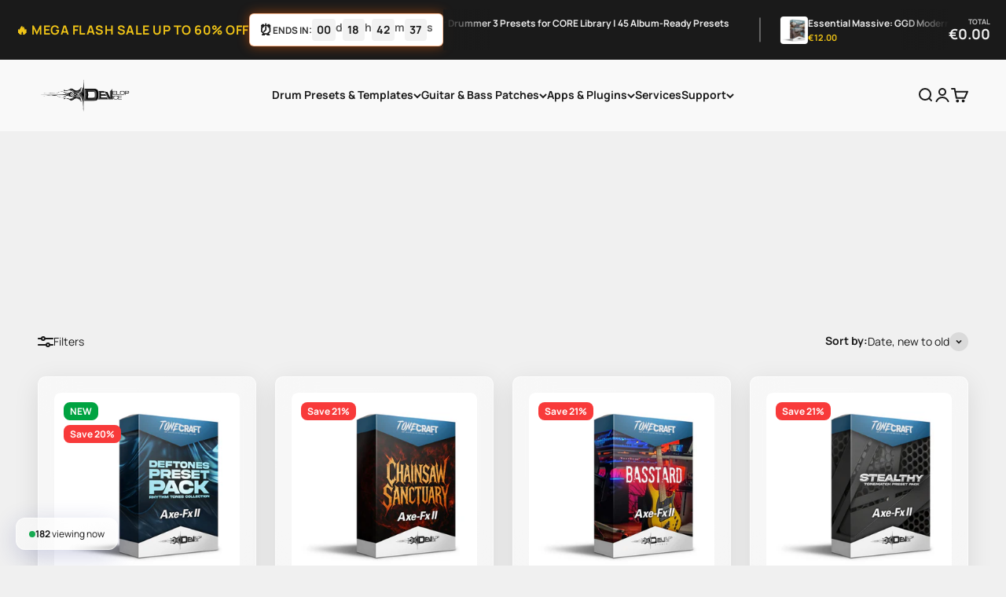

--- FILE ---
content_type: text/html; charset=utf-8
request_url: https://developdevice.com/collections/fractal-axe-fx-ii-presets
body_size: 62574
content:
<!doctype html>
<html lang="en" dir="ltr">
  <head>
  <meta charset="utf-8">
  <meta name="viewport" content="width=device-width, initial-scale=1.0">
  <meta name="theme-color" content="#ffffff">

  <title>Axe-Fx II Presets - Classic Fractal Tones</title><meta name="description" content="Professional Fractal Axe-Fx II presets. Legendary guitar modeling tones that shaped countless albums. Instant download."><link rel="canonical" href="https://developdevice.com/collections/fractal-axe-fx-ii-presets"><link rel="shortcut icon" href="//developdevice.com/cdn/shop/files/electric-guitar-svgrepo-com.png?v=1740076924&width=96">
    <link rel="apple-touch-icon" href="//developdevice.com/cdn/shop/files/electric-guitar-svgrepo-com.png?v=1740076924&width=180"><link href="//developdevice.com/cdn/fonts/manrope/manrope_n7.f3a06f9634c15008fe4637ba89fefcc8a1b93fbd.woff2" as="font" type="font/woff2" crossorigin="anonymous" rel="preload">
<link href="//developdevice.com/cdn/fonts/manrope/manrope_n4.cd2363f838fb1ef03bdb07c829c7c992d417dd64.woff2" as="font" type="font/woff2" crossorigin="anonymous" rel="preload">
<link rel="preconnect" href="https://cdn.shopify.com" crossorigin><link rel="preconnect" href="https://fonts.shopifycdn.com" crossorigin><meta property="og:type" content="website">
  <meta property="og:title" content="Fractal Axe-Fx II Presets"><meta property="og:image" content="https://developdevice.com/cdn/shop/collections/P9040009.jpg?v=1754329703&width=2048">
  <meta property="og:image:secure_url" content="https://developdevice.com/cdn/shop/collections/P9040009.jpg?v=1754329703&width=2048">
  <meta property="og:image:width" content="2304">
  <meta property="og:image:height" content="1296"><meta property="og:description" content="Professional Fractal Axe-Fx II presets. Legendary guitar modeling tones that shaped countless albums. Instant download."><meta property="og:url" content="https://developdevice.com/collections/fractal-axe-fx-ii-presets">
<meta property="og:site_name" content="Develop Device"><meta name="twitter:card" content="summary"><meta name="twitter:title" content="Fractal Axe-Fx II Presets">
  <meta name="twitter:description" content="Classic Fractal Axe-Fx II PresetsRediscover the legendary tones that revolutionized guitar modeling with our professionally crafted Axe-Fx II presets. This iconic unit established Fractal Audio as the industry leader and continues to deliver world-class guitar tones that have shaped countless recordings and performances.🎸 The Axe-Fx II Legacy: Industry Pioneer - The unit that changed guitar modeling forever Proven Reliability - Decades of professional use in studios and on stages Timeless Quality - Tones that remain relevant and inspiring Affordable Excellence - Professional Fractal quality at accessible prices 🎵 Our Preset Collection Offers: ✓ Vintage Character - Classic amp models with authentic tube warmth ✓ Modern Versatility - Contemporary high-gain and clean tones ✓ Studio Tested - Proven in professional recording environments ✓ Performance Ready - Reliable for live applications Each preset celebrates the unique sonic character of the Axe-Fx II,"><meta name="twitter:image" content="https://developdevice.com/cdn/shop/collections/P9040009.jpg?crop=center&height=1200&v=1754329703&width=1200">
  <meta name="twitter:image:alt" content="Fractal Axe-Fx II Presets"><script async crossorigin fetchpriority="high" src="/cdn/shopifycloud/importmap-polyfill/es-modules-shim.2.4.0.js"></script>
<script type="application/ld+json">
  {
    "@context": "https://schema.org",
    "@type": "BreadcrumbList",
    "itemListElement": [{
        "@type": "ListItem",
        "position": 1,
        "name": "Home",
        "item": "https://developdevice.com"
      },{
            "@type": "ListItem",
            "position": 2,
            "name": "Fractal Axe-Fx II Presets",
            "item": "https://developdevice.com/collections/fractal-axe-fx-ii-presets"
          }]
  }
</script>
<style>/* Typography (heading) */
  @font-face {
  font-family: Manrope;
  font-weight: 700;
  font-style: normal;
  font-display: fallback;
  src: url("//developdevice.com/cdn/fonts/manrope/manrope_n7.f3a06f9634c15008fe4637ba89fefcc8a1b93fbd.woff2") format("woff2"),
       url("//developdevice.com/cdn/fonts/manrope/manrope_n7.6dba97311355640bc9b07a590354f08bc8fcc79f.woff") format("woff");
}

/* Typography (body) */
  @font-face {
  font-family: Manrope;
  font-weight: 400;
  font-style: normal;
  font-display: fallback;
  src: url("//developdevice.com/cdn/fonts/manrope/manrope_n4.cd2363f838fb1ef03bdb07c829c7c992d417dd64.woff2") format("woff2"),
       url("//developdevice.com/cdn/fonts/manrope/manrope_n4.08b75e0e22a3f7267f64ccf115e9fb6d79fc1ce7.woff") format("woff");
}

@font-face {
  font-family: Manrope;
  font-weight: 700;
  font-style: normal;
  font-display: fallback;
  src: url("//developdevice.com/cdn/fonts/manrope/manrope_n7.f3a06f9634c15008fe4637ba89fefcc8a1b93fbd.woff2") format("woff2"),
       url("//developdevice.com/cdn/fonts/manrope/manrope_n7.6dba97311355640bc9b07a590354f08bc8fcc79f.woff") format("woff");
}

:root {
    /**
     * ---------------------------------------------------------------------
     * SPACING VARIABLES
     *
     * We are using a spacing inspired from frameworks like Tailwind CSS.
     * ---------------------------------------------------------------------
     */
    --spacing-0-5: 0.125rem; /* 2px */
    --spacing-1: 0.25rem; /* 4px */
    --spacing-1-5: 0.375rem; /* 6px */
    --spacing-2: 0.5rem; /* 8px */
    --spacing-2-5: 0.625rem; /* 10px */
    --spacing-3: 0.75rem; /* 12px */
    --spacing-3-5: 0.875rem; /* 14px */
    --spacing-4: 1rem; /* 16px */
    --spacing-4-5: 1.125rem; /* 18px */
    --spacing-5: 1.25rem; /* 20px */
    --spacing-5-5: 1.375rem; /* 22px */
    --spacing-6: 1.5rem; /* 24px */
    --spacing-6-5: 1.625rem; /* 26px */
    --spacing-7: 1.75rem; /* 28px */
    --spacing-7-5: 1.875rem; /* 30px */
    --spacing-8: 2rem; /* 32px */
    --spacing-8-5: 2.125rem; /* 34px */
    --spacing-9: 2.25rem; /* 36px */
    --spacing-9-5: 2.375rem; /* 38px */
    --spacing-10: 2.5rem; /* 40px */
    --spacing-11: 2.75rem; /* 44px */
    --spacing-12: 3rem; /* 48px */
    --spacing-14: 3.5rem; /* 56px */
    --spacing-16: 4rem; /* 64px */
    --spacing-18: 4.5rem; /* 72px */
    --spacing-20: 5rem; /* 80px */
    --spacing-24: 6rem; /* 96px */
    --spacing-28: 7rem; /* 112px */
    --spacing-32: 8rem; /* 128px */
    --spacing-36: 9rem; /* 144px */
    --spacing-40: 10rem; /* 160px */
    --spacing-44: 11rem; /* 176px */
    --spacing-48: 12rem; /* 192px */
    --spacing-52: 13rem; /* 208px */
    --spacing-56: 14rem; /* 224px */
    --spacing-60: 15rem; /* 240px */
    --spacing-64: 16rem; /* 256px */
    --spacing-72: 18rem; /* 288px */
    --spacing-80: 20rem; /* 320px */
    --spacing-96: 24rem; /* 384px */

    /* Container */
    --container-max-width: 1600px;
    --container-narrow-max-width: 1350px;
    --container-gutter: var(--spacing-5);
    --section-outer-spacing-block: var(--spacing-8);
    --section-inner-max-spacing-block: var(--spacing-8);
    --section-inner-spacing-inline: var(--container-gutter);
    --section-stack-spacing-block: var(--spacing-8);

    /* Grid gutter */
    --grid-gutter: var(--spacing-5);

    /* Product list settings */
    --product-list-row-gap: var(--spacing-8);
    --product-list-column-gap: var(--grid-gutter);

    /* Form settings */
    --input-gap: var(--spacing-2);
    --input-height: 2.625rem;
    --input-padding-inline: var(--spacing-4);

    /* Other sizes */
    --sticky-area-height: calc(var(--sticky-announcement-bar-enabled, 0) * var(--announcement-bar-height, 0px) + var(--sticky-header-enabled, 0) * var(--header-height, 0px));

    /* RTL support */
    --transform-logical-flip: 1;
    --transform-origin-start: left;
    --transform-origin-end: right;

    /**
     * ---------------------------------------------------------------------
     * TYPOGRAPHY
     * ---------------------------------------------------------------------
     */

    /* Font properties */
    --heading-font-family: Manrope, sans-serif;
    --heading-font-weight: 700;
    --heading-font-style: normal;
    --heading-text-transform: normal;
    --heading-letter-spacing: -0.035em;
    --text-font-family: Manrope, sans-serif;
    --text-font-weight: 400;
    --text-font-style: normal;
    --text-letter-spacing: 0.0em;

    /* Font sizes */
    --text-h0: 3rem;
    --text-h1: 2.5rem;
    --text-h2: 2rem;
    --text-h3: 1.5rem;
    --text-h4: 1.375rem;
    --text-h5: 1.125rem;
    --text-h6: 1rem;
    --text-xs: 0.6875rem;
    --text-sm: 0.75rem;
    --text-base: 0.875rem;
    --text-lg: 1.125rem;

    /**
     * ---------------------------------------------------------------------
     * COLORS
     * ---------------------------------------------------------------------
     */

    /* Color settings */--accent: 26 26 26;
    --text-primary: 26 26 26;
    --background-primary: 240 240 240;
    --dialog-background: 255 255 255;
    --border-color: var(--text-color, var(--text-primary)) / 0.12;

    /* Button colors */
    --button-background-primary: 26 26 26;
    --button-text-primary: 255 255 255;
    --button-background-secondary: 240 196 23;
    --button-text-secondary: 26 26 26;

    /* Status colors */
    --success-background: 224 244 232;
    --success-text: 0 163 65;
    --warning-background: 255 246 233;
    --warning-text: 255 183 74;
    --error-background: 254 231 231;
    --error-text: 248 58 58;

    /* Product colors */
    --on-sale-text: 248 58 58;
    --on-sale-badge-background: 248 58 58;
    --on-sale-badge-text: 255 255 255;
    --sold-out-badge-background: 0 0 0;
    --sold-out-badge-text: 255 255 255;
    --primary-badge-background: 0 163 65;
    --primary-badge-text: 255 255 255;
    --star-color: 255 183 74;
    --product-card-background: 231 231 231;
    --product-card-text: 26 26 26;

    /* Header colors */
    --header-background: 255 255 255;
    --header-text: 26 26 26;

    /* Footer colors */
    --footer-background: 26 26 26;
    --footer-text: 255 255 255;

    /* Rounded variables (used for border radius) */
    --rounded-xs: 0.25rem;
    --rounded-sm: 0.625rem;
    --rounded: 1.25rem;
    --rounded-lg: 2.5rem;
    --rounded-full: 9999px;

    --rounded-button: 2.5rem;
    --rounded-input: 0.5rem;

    /* Box shadow */
    --shadow-sm: 0 2px 8px rgb(var(--text-primary) / 0.25);
    --shadow: 0 5px 15px rgb(var(--text-primary) / 0.25);
    --shadow-md: 0 5px 30px rgb(var(--text-primary) / 0.25);
    --shadow-block: 0px 20px 50px rgb(var(--text-primary) / 0.25);

    /**
     * ---------------------------------------------------------------------
     * OTHER
     * ---------------------------------------------------------------------
     */

    --stagger-products-reveal-opacity: 0;
    --cursor-close-svg-url: url(//developdevice.com/cdn/shop/t/223/assets/cursor-close.svg?v=147174565022153725511768569226);
    --cursor-zoom-in-svg-url: url(//developdevice.com/cdn/shop/t/223/assets/cursor-zoom-in.svg?v=154953035094101115921768569226);
    --cursor-zoom-out-svg-url: url(//developdevice.com/cdn/shop/t/223/assets/cursor-zoom-out.svg?v=16155520337305705181768569226);
    --checkmark-svg-url: url(//developdevice.com/cdn/shop/t/223/assets/checkmark.svg?v=77552481021870063511768569226);
  }

  [dir="rtl"]:root {
    /* RTL support */
    --transform-logical-flip: -1;
    --transform-origin-start: right;
    --transform-origin-end: left;
  }

  @media screen and (min-width: 700px) {
    :root {
      /* Typography (font size) */
      --text-h0: 4rem;
      --text-h1: 3rem;
      --text-h2: 2.5rem;
      --text-h3: 2rem;
      --text-h4: 1.625rem;
      --text-h5: 1.25rem;
      --text-h6: 1.125rem;

      --text-xs: 0.6875rem;
      --text-sm: 0.75rem;
      --text-base: 0.875rem;
      --text-lg: 1.125rem;

      /* Spacing */
      --container-gutter: 2rem;
      --section-outer-spacing-block: var(--spacing-12);
      --section-inner-max-spacing-block: var(--spacing-10);
      --section-inner-spacing-inline: var(--spacing-10);
      --section-stack-spacing-block: var(--spacing-10);

      /* Grid gutter */
      --grid-gutter: var(--spacing-6);

      /* Product list settings */
      --product-list-row-gap: var(--spacing-12);

      /* Form settings */
      --input-gap: 1rem;
      --input-height: 3.125rem;
      --input-padding-inline: var(--spacing-5);
    }
  }

  @media screen and (min-width: 1000px) {
    :root {
      /* Spacing settings */
      --container-gutter: var(--spacing-12);
      --section-outer-spacing-block: var(--spacing-14);
      --section-inner-max-spacing-block: var(--spacing-12);
      --section-inner-spacing-inline: var(--spacing-12);
      --section-stack-spacing-block: var(--spacing-10);
    }
  }

  @media screen and (min-width: 1150px) {
    :root {
      /* Spacing settings */
      --container-gutter: var(--spacing-12);
      --section-outer-spacing-block: var(--spacing-14);
      --section-inner-max-spacing-block: var(--spacing-12);
      --section-inner-spacing-inline: var(--spacing-12);
      --section-stack-spacing-block: var(--spacing-12);
    }
  }

  @media screen and (min-width: 1400px) {
    :root {
      /* Typography (font size) */
      --text-h0: 5rem;
      --text-h1: 3.75rem;
      --text-h2: 3rem;
      --text-h3: 2.25rem;
      --text-h4: 2rem;
      --text-h5: 1.5rem;
      --text-h6: 1.25rem;

      --section-outer-spacing-block: var(--spacing-16);
      --section-inner-max-spacing-block: var(--spacing-14);
      --section-inner-spacing-inline: var(--spacing-14);
    }
  }

  @media screen and (min-width: 1600px) {
    :root {
      --section-outer-spacing-block: var(--spacing-16);
      --section-inner-max-spacing-block: var(--spacing-16);
      --section-inner-spacing-inline: var(--spacing-16);
    }
  }

  /**
   * ---------------------------------------------------------------------
   * LIQUID DEPENDANT CSS
   *
   * Our main CSS is Liquid free, but some very specific features depend on
   * theme settings, so we have them here
   * ---------------------------------------------------------------------
   */@media screen and (pointer: fine) {
        .button:not([disabled]):hover, .btn:not([disabled]):hover, .shopify-payment-button__button--unbranded:not([disabled]):hover {
          --button-background-opacity: 0.85;
        }

        .button--subdued:not([disabled]):hover {
          --button-background: var(--text-color) / .05 !important;
        }
      }</style><script>
  // This allows to expose several variables to the global scope, to be used in scripts
  window.themeVariables = {
    settings: {
      showPageTransition: null,
      staggerProductsApparition: true,
      reduceDrawerAnimation: false,
      reduceMenuAnimation: false,
      headingApparition: "split_fade",
      pageType: "collection",
      moneyFormat: "€{{amount}}",
      moneyWithCurrencyFormat: "€{{amount}} EUR",
      currencyCodeEnabled: true,
      cartType: "popover",
      showDiscount: true,
      discountMode: "percentage",
      pageBackground: "#f0f0f0",
      textColor: "#1a1a1a"
    },

    strings: {
      addedToCartWithTitle: "{{ product_title }} added to your cart",
      accessibilityClose: "Close",
      accessibilityNext: "Next",
      accessibilityPrevious: "Previous",
      closeGallery: "Close gallery",
      zoomGallery: "Zoom",
      errorGallery: "Image cannot be loaded",
      searchNoResults: "No results could be found.",
      addOrderNote: "Add order note",
      editOrderNote: "Edit order note",
      shippingEstimatorNoResults: "Sorry, we do not ship to your address.",
      shippingEstimatorOneResult: "There is one shipping rate for your address:",
      shippingEstimatorMultipleResults: "There are several shipping rates for your address:",
      shippingEstimatorError: "One or more error occurred while retrieving shipping rates:"
    },

    breakpoints: {
      'sm': 'screen and (min-width: 700px)',
      'md': 'screen and (min-width: 1000px)',
      'lg': 'screen and (min-width: 1150px)',
      'xl': 'screen and (min-width: 1400px)',

      'sm-max': 'screen and (max-width: 699px)',
      'md-max': 'screen and (max-width: 999px)',
      'lg-max': 'screen and (max-width: 1149px)',
      'xl-max': 'screen and (max-width: 1399px)'
    }
  };

  // For detecting native share
  document.documentElement.classList.add(`native-share--${navigator.share ? 'enabled' : 'disabled'}`);</script><style>
    :root {
      /* Logické přepínače (pro body class) */
      --product-card-glass-enabled: true;
      --product-card-hover-enabled: true;
      --product-card-image-zoom: true;
      
      /* Hodnoty z tvého settings_schema.json */
      --product-card-padding: 20px;
      --product-card-image-radius: 8px;
      --product-card-hover-lift: 4px;
      
      --badge-padding-horizontal: 8px;
      --badge-padding-vertical: 4px;
      --badge-border-radius: 8px;
      --badge-font-size: 12px;
      --badge-position-top: 12px;
      --badge-position-left: 12px;
    }
  </style><script type="application/ld+json">
{
  "@context": "https://schema.org",
  "@type": "WebSite",
  "@id": "https://developdevice.com/#website",
  "name": "Develop Device",
  "alternateName": ["Develop Device Studio", "DD Studio"],
  "url": "https://developdevice.com",
  "description": "Professional audio production tools - Superior Drummer 3 presets, Fractal Audio, Neural DSP Quad Cortex, Kemper profiles, cabinet IRs, and DAW templates for rock and metal producers.",
  "publisher": {"@id": "https://developdevice.com/#organization"},
  "inLanguage": "en",
  "potentialAction": {
    "@type": "SearchAction",
    "target": {
      "@type": "EntryPoint",
      "urlTemplate": "https://developdevice.com/search?q={search_term_string}"
    },
    "query-input": "required name=search_term_string"
  }
}
</script><script type="application/ld+json">
{
  "@context": "https://schema.org",
  "@type": "CollectionPage",
  "@id": "https://developdevice.com/collections/fractal-axe-fx-ii-presets/#collection",
  "name": "Fractal Axe-Fx II Presets",
  "description": "Classic Fractal Axe-Fx II PresetsRediscover the legendary tones that revolutionized guitar modeling with our professionally crafted Axe-Fx II presets. This iconic unit established Fractal Audio as the industry leader and continues to deliver world-class guitar tones that have shaped countless rec...",
  "url": "https://developdevice.com/collections/fractal-axe-fx-ii-presets",
  "numberOfItems": 13,
  "brand": {"@id": "https://developdevice.com/#organization"},
  "mainEntity": {
    "@type": "ItemList",
    "name": "Fractal Axe-Fx II Presets",
    "numberOfItems": 13,
    "itemListElement": [{
        "@type": "ListItem",
        "position": 1,
        "item": {
          "@type": "Product",
          "name": "Deftones Axe-Fx II Presets: Stephen Carpenter Rhythm Tones \u0026 IRs",
          "url": "https://developdevice.com/products/deftones-preset-pack-rhythm-tones-collection-fractal-axe-fx-ii","image": "https://developdevice.com/cdn/shop/files/DeftonesTonePackAxe-FxII.jpg?v=1758528193&width=600","offers": {
            "@type": "Offer",
            "price": 12.0,
            "priceCurrency": "EUR",
            "availability": "https://schema.org/InStock"
          }
        }
      },{
        "@type": "ListItem",
        "position": 2,
        "item": {
          "@type": "Product",
          "name": "Chainsaw Sanctuary Pack for Fractal Axe-Fx II",
          "url": "https://developdevice.com/products/chainsaw-sanctuary-pack-for-fractal-axe-fx-ii","image": "https://developdevice.com/cdn/shop/files/ChainsawSanctuaryAxe-FxII.jpg?v=1745172499&width=600","offers": {
            "@type": "Offer",
            "price": 30.0,
            "priceCurrency": "EUR",
            "availability": "https://schema.org/InStock"
          }
        }
      },{
        "@type": "ListItem",
        "position": 3,
        "item": {
          "@type": "Product",
          "name": "Basstard for Fractal Axe-Fx II",
          "url": "https://developdevice.com/products/basstard-for-fractal-axe-fx-ii","image": "https://developdevice.com/cdn/shop/files/TCBasstardAxeFxII.jpg?v=1737105180&width=600","offers": {
            "@type": "Offer",
            "price": 30.0,
            "priceCurrency": "EUR",
            "availability": "https://schema.org/InStock"
          }
        }
      },{
        "@type": "ListItem",
        "position": 4,
        "item": {
          "@type": "Product",
          "name": "Stealthy Pack for Fractal Axe-Fx II",
          "url": "https://developdevice.com/products/stealthy-pack-for-fractal-axe-fx-ii","image": "https://developdevice.com/cdn/shop/files/StealthyPackAxe-FxII.jpg?v=1727620626&width=600","offers": {
            "@type": "Offer",
            "price": 30.0,
            "priceCurrency": "EUR",
            "availability": "https://schema.org/InStock"
          }
        }
      },{
        "@type": "ListItem",
        "position": 5,
        "item": {
          "@type": "Product",
          "name": "CyberNoise for Fractal Axe-Fx II",
          "url": "https://developdevice.com/products/cybernoise-for-fractal-axe-fx-ii","image": "https://developdevice.com/cdn/shop/products/cybernoise-for-fractal-axe-fx-ii-fractal-axe-fx-ii-presets-589124.webp?v=1724397641&width=600","offers": {
            "@type": "Offer",
            "price": 30.0,
            "priceCurrency": "EUR",
            "availability": "https://schema.org/InStock"
          }
        }
      },{
        "@type": "ListItem",
        "position": 6,
        "item": {
          "@type": "Product",
          "name": "Hell for Fractal Axe-Fx II",
          "url": "https://developdevice.com/products/hell-for-fractal-axe-fx-ii","image": "https://developdevice.com/cdn/shop/products/hell-for-fractal-axe-fx-ii-fractal-axe-fx-ii-presets-357113.webp?v=1724398207&width=600","offers": {
            "@type": "Offer",
            "price": 12.0,
            "priceCurrency": "EUR",
            "availability": "https://schema.org/InStock"
          }
        }
      },{
        "@type": "ListItem",
        "position": 7,
        "item": {
          "@type": "Product",
          "name": "Djenty for Fractal Axe-Fx II",
          "url": "https://developdevice.com/products/djenty-for-fractal-axe-fx-ii","image": "https://developdevice.com/cdn/shop/products/djenty-for-fractal-axe-fx-ii-fractal-axe-fx-ii-presets-815877.webp?v=1724397855&width=600","offers": {
            "@type": "Offer",
            "price": 20.0,
            "priceCurrency": "EUR",
            "availability": "https://schema.org/InStock"
          }
        }
      },{
        "@type": "ListItem",
        "position": 8,
        "item": {
          "@type": "Product",
          "name": "DeathBlow for Fractal Axe-Fx II",
          "url": "https://developdevice.com/products/deathblow-axe-fx-ii","image": "https://developdevice.com/cdn/shop/products/deathblow-for-fractal-axe-fx-ii-fractal-axe-fx-ii-presets-864498.webp?v=1724397685&width=600","offers": {
            "@type": "Offer",
            "price": 30.0,
            "priceCurrency": "EUR",
            "availability": "https://schema.org/InStock"
          }
        }
      },{
        "@type": "ListItem",
        "position": 9,
        "item": {
          "@type": "Product",
          "name": "RazorEdge for Fractal Axe-Fx II",
          "url": "https://developdevice.com/products/razoredge-axe-fx-ii","image": "https://developdevice.com/cdn/shop/products/razoredge-for-fractal-axe-fx-ii-fractal-axe-fx-ii-presets-751719.jpg?v=1724398914&width=600","offers": {
            "@type": "Offer",
            "price": 20.0,
            "priceCurrency": "EUR",
            "availability": "https://schema.org/InStock"
          }
        }
      },{
        "@type": "ListItem",
        "position": 10,
        "item": {
          "@type": "Product",
          "name": "Modern Metal Essential Megapack: The Ultimate 128 Presets for Fractal Axe-Fx II",
          "url": "https://developdevice.com/products/modern-metal-essential-megapack-128-presets-for-fractal-axe-fx-ii","image": "https://developdevice.com/cdn/shop/products/modern-metal-essential-megapack-for-fractal-axe-fx-ii-fractal-axe-fx-ii-presets-233692.webp?v=1724398594&width=600","offers": {
            "@type": "Offer",
            "price": 75.0,
            "priceCurrency": "EUR",
            "availability": "https://schema.org/InStock"
          }
        }
      },{
        "@type": "ListItem",
        "position": 11,
        "item": {
          "@type": "Product",
          "name": "ModernMatch for Fractal Axe-Fx II",
          "url": "https://developdevice.com/products/modernmatch-fractal-axe-fx-ii","image": "https://developdevice.com/cdn/shop/products/modernmatch-for-fractal-axe-fx-ii-fractal-axe-fx-ii-presets-819915.webp?v=1724398617&width=600","offers": {
            "@type": "Offer",
            "price": 30.0,
            "priceCurrency": "EUR",
            "availability": "https://schema.org/InStock"
          }
        }
      },{
        "@type": "ListItem",
        "position": 12,
        "item": {
          "@type": "Product",
          "name": "DeathMatch for Fractal Axe-Fx II",
          "url": "https://developdevice.com/products/deathmatch-fractal-axe-fx-ii","image": "https://developdevice.com/cdn/shop/products/deathmatch-for-fractal-axe-fx-ii-fractal-axe-fx-ii-presets-849219.webp?v=1724397692&width=600","offers": {
            "@type": "Offer",
            "price": 45.0,
            "priceCurrency": "EUR",
            "availability": "https://schema.org/InStock"
          }
        }
      },{
        "@type": "ListItem",
        "position": 13,
        "item": {
          "@type": "Product",
          "name": "Metal Legends Pack II for Fractal Axe-Fx II",
          "url": "https://developdevice.com/products/metal-legends-pack-ii-for-fractal-axe-fx-ii","image": "https://developdevice.com/cdn/shop/products/metal-legends-pack-ii-for-fractal-axe-fx-ii-fractal-axe-fx-ii-presets-322528.webp?v=1724398495&width=600","offers": {
            "@type": "Offer",
            "price": 30.0,
            "priceCurrency": "EUR",
            "availability": "https://schema.org/InStock"
          }
        }
      }]
  }
}
</script><script type="application/ld+json">
{
  "@context": "https://schema.org",
  "@type": "VideoObject",
  "name": "Fractal Axe-Fx II Presets - Product Demo Video",
  "description": "Classic Fractal Axe-Fx II PresetsRediscover the legendary tones that revolutionized guitar modeling with our professionally crafted Axe-Fx II presets. This iconic unit established Fractal Audio as the industry leader and continues to deliver world-class guitar tones that have shaped countless recordings and performances.🎸 The Axe-Fx II Legacy:\n\nIndustry Pioneer - The unit that changed guitar modeling forever\n\nProven Reliability - Decades of professional use in studios and on stages\n\nTimeless ...",
  "thumbnailUrl": "https://i.ytimg.com/vi/VQUTBYy0s1g/maxresdefault.jpg",
  "uploadDate": "2025-09-22","contentUrl": "https://www.youtube.com/watch?v=VQUTBYy0s1g",
  "embedUrl": "https://www.youtube.com/embed/VQUTBYy0s1g","publisher": {
    "@type": "Organization",
    "@id": "https://developdevice.com/#organization",
    "name": "Develop Device",
    "logo": {
      "@type": "ImageObject",
      "url": "https://developdevice.com/cdn/shop/files/DevDev_Cerne.png?v=1724397744&width=600"
    }
  },
  "potentialAction": {
    "@type": "WatchAction",
    "target": "https://developdevice.com/collections/fractal-axe-fx-ii-presets"
  }
}
</script><script type="importmap">
    {
      "imports": {
        "vendor": "//developdevice.com/cdn/shop/t/223/assets/vendor.min.js?v=150021648067352023321768569208",
        "theme": "//developdevice.com/cdn/shop/t/223/assets/theme.js?v=40804283163904948221768569208",
        "photoswipe": "//developdevice.com/cdn/shop/t/223/assets/photoswipe.min.js?v=13374349288281597431768569208"
      }
    }
  </script>

  <script type="module" src="//developdevice.com/cdn/shop/t/223/assets/vendor.min.js?v=150021648067352023321768569208"></script>
  <script type="module" src="//developdevice.com/cdn/shop/t/223/assets/theme.js?v=40804283163904948221768569208"></script>
  <script src="//developdevice.com/cdn/shop/t/223/assets/social-proof-widget.js?v=118304540832324664401768905667" defer></script>
<script>window.performance && window.performance.mark && window.performance.mark('shopify.content_for_header.start');</script><meta id="shopify-digital-wallet" name="shopify-digital-wallet" content="/25992974/digital_wallets/dialog">
<meta name="shopify-checkout-api-token" content="852b4d93ba517f53c02b97227c35eccd">
<meta id="in-context-paypal-metadata" data-shop-id="25992974" data-venmo-supported="false" data-environment="production" data-locale="en_US" data-paypal-v4="true" data-currency="EUR">
<link rel="alternate" type="application/atom+xml" title="Feed" href="/collections/fractal-axe-fx-ii-presets.atom" />
<link rel="alternate" type="application/json+oembed" href="https://developdevice.com/collections/fractal-axe-fx-ii-presets.oembed">
<script async="async" src="/checkouts/internal/preloads.js?locale=en-DE"></script>
<link rel="preconnect" href="https://shop.app" crossorigin="anonymous">
<script async="async" src="https://shop.app/checkouts/internal/preloads.js?locale=en-DE&shop_id=25992974" crossorigin="anonymous"></script>
<script id="apple-pay-shop-capabilities" type="application/json">{"shopId":25992974,"countryCode":"CZ","currencyCode":"EUR","merchantCapabilities":["supports3DS"],"merchantId":"gid:\/\/shopify\/Shop\/25992974","merchantName":"Develop Device","requiredBillingContactFields":["postalAddress","email"],"requiredShippingContactFields":["postalAddress","email"],"shippingType":"shipping","supportedNetworks":["visa","maestro","masterCard","amex"],"total":{"type":"pending","label":"Develop Device","amount":"1.00"},"shopifyPaymentsEnabled":true,"supportsSubscriptions":true}</script>
<script id="shopify-features" type="application/json">{"accessToken":"852b4d93ba517f53c02b97227c35eccd","betas":["rich-media-storefront-analytics"],"domain":"developdevice.com","predictiveSearch":true,"shopId":25992974,"locale":"en"}</script>
<script>var Shopify = Shopify || {};
Shopify.shop = "daw-templates-presets.myshopify.com";
Shopify.locale = "en";
Shopify.currency = {"active":"EUR","rate":"1.0"};
Shopify.country = "DE";
Shopify.theme = {"name":"DevDev 01\/26","id":193726710102,"schema_name":"Impact","schema_version":"6.12.0","theme_store_id":1190,"role":"main"};
Shopify.theme.handle = "null";
Shopify.theme.style = {"id":null,"handle":null};
Shopify.cdnHost = "developdevice.com/cdn";
Shopify.routes = Shopify.routes || {};
Shopify.routes.root = "/";</script>
<script type="module">!function(o){(o.Shopify=o.Shopify||{}).modules=!0}(window);</script>
<script>!function(o){function n(){var o=[];function n(){o.push(Array.prototype.slice.apply(arguments))}return n.q=o,n}var t=o.Shopify=o.Shopify||{};t.loadFeatures=n(),t.autoloadFeatures=n()}(window);</script>
<script>
  window.ShopifyPay = window.ShopifyPay || {};
  window.ShopifyPay.apiHost = "shop.app\/pay";
  window.ShopifyPay.redirectState = null;
</script>
<script id="shop-js-analytics" type="application/json">{"pageType":"collection"}</script>
<script defer="defer" async type="module" src="//developdevice.com/cdn/shopifycloud/shop-js/modules/v2/client.init-shop-cart-sync_BT-GjEfc.en.esm.js"></script>
<script defer="defer" async type="module" src="//developdevice.com/cdn/shopifycloud/shop-js/modules/v2/chunk.common_D58fp_Oc.esm.js"></script>
<script defer="defer" async type="module" src="//developdevice.com/cdn/shopifycloud/shop-js/modules/v2/chunk.modal_xMitdFEc.esm.js"></script>
<script type="module">
  await import("//developdevice.com/cdn/shopifycloud/shop-js/modules/v2/client.init-shop-cart-sync_BT-GjEfc.en.esm.js");
await import("//developdevice.com/cdn/shopifycloud/shop-js/modules/v2/chunk.common_D58fp_Oc.esm.js");
await import("//developdevice.com/cdn/shopifycloud/shop-js/modules/v2/chunk.modal_xMitdFEc.esm.js");

  window.Shopify.SignInWithShop?.initShopCartSync?.({"fedCMEnabled":true,"windoidEnabled":true});

</script>
<script>
  window.Shopify = window.Shopify || {};
  if (!window.Shopify.featureAssets) window.Shopify.featureAssets = {};
  window.Shopify.featureAssets['shop-js'] = {"shop-cart-sync":["modules/v2/client.shop-cart-sync_DZOKe7Ll.en.esm.js","modules/v2/chunk.common_D58fp_Oc.esm.js","modules/v2/chunk.modal_xMitdFEc.esm.js"],"init-fed-cm":["modules/v2/client.init-fed-cm_B6oLuCjv.en.esm.js","modules/v2/chunk.common_D58fp_Oc.esm.js","modules/v2/chunk.modal_xMitdFEc.esm.js"],"shop-cash-offers":["modules/v2/client.shop-cash-offers_D2sdYoxE.en.esm.js","modules/v2/chunk.common_D58fp_Oc.esm.js","modules/v2/chunk.modal_xMitdFEc.esm.js"],"shop-login-button":["modules/v2/client.shop-login-button_QeVjl5Y3.en.esm.js","modules/v2/chunk.common_D58fp_Oc.esm.js","modules/v2/chunk.modal_xMitdFEc.esm.js"],"pay-button":["modules/v2/client.pay-button_DXTOsIq6.en.esm.js","modules/v2/chunk.common_D58fp_Oc.esm.js","modules/v2/chunk.modal_xMitdFEc.esm.js"],"shop-button":["modules/v2/client.shop-button_DQZHx9pm.en.esm.js","modules/v2/chunk.common_D58fp_Oc.esm.js","modules/v2/chunk.modal_xMitdFEc.esm.js"],"avatar":["modules/v2/client.avatar_BTnouDA3.en.esm.js"],"init-windoid":["modules/v2/client.init-windoid_CR1B-cfM.en.esm.js","modules/v2/chunk.common_D58fp_Oc.esm.js","modules/v2/chunk.modal_xMitdFEc.esm.js"],"init-shop-for-new-customer-accounts":["modules/v2/client.init-shop-for-new-customer-accounts_C_vY_xzh.en.esm.js","modules/v2/client.shop-login-button_QeVjl5Y3.en.esm.js","modules/v2/chunk.common_D58fp_Oc.esm.js","modules/v2/chunk.modal_xMitdFEc.esm.js"],"init-shop-email-lookup-coordinator":["modules/v2/client.init-shop-email-lookup-coordinator_BI7n9ZSv.en.esm.js","modules/v2/chunk.common_D58fp_Oc.esm.js","modules/v2/chunk.modal_xMitdFEc.esm.js"],"init-shop-cart-sync":["modules/v2/client.init-shop-cart-sync_BT-GjEfc.en.esm.js","modules/v2/chunk.common_D58fp_Oc.esm.js","modules/v2/chunk.modal_xMitdFEc.esm.js"],"shop-toast-manager":["modules/v2/client.shop-toast-manager_DiYdP3xc.en.esm.js","modules/v2/chunk.common_D58fp_Oc.esm.js","modules/v2/chunk.modal_xMitdFEc.esm.js"],"init-customer-accounts":["modules/v2/client.init-customer-accounts_D9ZNqS-Q.en.esm.js","modules/v2/client.shop-login-button_QeVjl5Y3.en.esm.js","modules/v2/chunk.common_D58fp_Oc.esm.js","modules/v2/chunk.modal_xMitdFEc.esm.js"],"init-customer-accounts-sign-up":["modules/v2/client.init-customer-accounts-sign-up_iGw4briv.en.esm.js","modules/v2/client.shop-login-button_QeVjl5Y3.en.esm.js","modules/v2/chunk.common_D58fp_Oc.esm.js","modules/v2/chunk.modal_xMitdFEc.esm.js"],"shop-follow-button":["modules/v2/client.shop-follow-button_CqMgW2wH.en.esm.js","modules/v2/chunk.common_D58fp_Oc.esm.js","modules/v2/chunk.modal_xMitdFEc.esm.js"],"checkout-modal":["modules/v2/client.checkout-modal_xHeaAweL.en.esm.js","modules/v2/chunk.common_D58fp_Oc.esm.js","modules/v2/chunk.modal_xMitdFEc.esm.js"],"shop-login":["modules/v2/client.shop-login_D91U-Q7h.en.esm.js","modules/v2/chunk.common_D58fp_Oc.esm.js","modules/v2/chunk.modal_xMitdFEc.esm.js"],"lead-capture":["modules/v2/client.lead-capture_BJmE1dJe.en.esm.js","modules/v2/chunk.common_D58fp_Oc.esm.js","modules/v2/chunk.modal_xMitdFEc.esm.js"],"payment-terms":["modules/v2/client.payment-terms_Ci9AEqFq.en.esm.js","modules/v2/chunk.common_D58fp_Oc.esm.js","modules/v2/chunk.modal_xMitdFEc.esm.js"]};
</script>
<script>(function() {
  var isLoaded = false;
  function asyncLoad() {
    if (isLoaded) return;
    isLoaded = true;
    var urls = ["\/\/cdn.shopify.com\/proxy\/3f0d8ca759a09fcab94cdca9e63d3db5c34cce7443146702e96d5d9f9b61817b\/app.digital-downloads.com\/js\/customer-orders.js?shop=daw-templates-presets.myshopify.com\u0026sp-cache-control=cHVibGljLCBtYXgtYWdlPTkwMA"];
    for (var i = 0; i < urls.length; i++) {
      var s = document.createElement('script');
      s.type = 'text/javascript';
      s.async = true;
      s.src = urls[i];
      var x = document.getElementsByTagName('script')[0];
      x.parentNode.insertBefore(s, x);
    }
  };
  if(window.attachEvent) {
    window.attachEvent('onload', asyncLoad);
  } else {
    window.addEventListener('load', asyncLoad, false);
  }
})();</script>
<script id="__st">var __st={"a":25992974,"offset":3600,"reqid":"2928ca82-419f-46d8-afa9-9e29443db35b-1769231832","pageurl":"developdevice.com\/collections\/fractal-axe-fx-ii-presets","u":"515e5e17909e","p":"collection","rtyp":"collection","rid":655412986198};</script>
<script>window.ShopifyPaypalV4VisibilityTracking = true;</script>
<script id="captcha-bootstrap">!function(){'use strict';const t='contact',e='account',n='new_comment',o=[[t,t],['blogs',n],['comments',n],[t,'customer']],c=[[e,'customer_login'],[e,'guest_login'],[e,'recover_customer_password'],[e,'create_customer']],r=t=>t.map((([t,e])=>`form[action*='/${t}']:not([data-nocaptcha='true']) input[name='form_type'][value='${e}']`)).join(','),a=t=>()=>t?[...document.querySelectorAll(t)].map((t=>t.form)):[];function s(){const t=[...o],e=r(t);return a(e)}const i='password',u='form_key',d=['recaptcha-v3-token','g-recaptcha-response','h-captcha-response',i],f=()=>{try{return window.sessionStorage}catch{return}},m='__shopify_v',_=t=>t.elements[u];function p(t,e,n=!1){try{const o=window.sessionStorage,c=JSON.parse(o.getItem(e)),{data:r}=function(t){const{data:e,action:n}=t;return t[m]||n?{data:e,action:n}:{data:t,action:n}}(c);for(const[e,n]of Object.entries(r))t.elements[e]&&(t.elements[e].value=n);n&&o.removeItem(e)}catch(o){console.error('form repopulation failed',{error:o})}}const l='form_type',E='cptcha';function T(t){t.dataset[E]=!0}const w=window,h=w.document,L='Shopify',v='ce_forms',y='captcha';let A=!1;((t,e)=>{const n=(g='f06e6c50-85a8-45c8-87d0-21a2b65856fe',I='https://cdn.shopify.com/shopifycloud/storefront-forms-hcaptcha/ce_storefront_forms_captcha_hcaptcha.v1.5.2.iife.js',D={infoText:'Protected by hCaptcha',privacyText:'Privacy',termsText:'Terms'},(t,e,n)=>{const o=w[L][v],c=o.bindForm;if(c)return c(t,g,e,D).then(n);var r;o.q.push([[t,g,e,D],n]),r=I,A||(h.body.append(Object.assign(h.createElement('script'),{id:'captcha-provider',async:!0,src:r})),A=!0)});var g,I,D;w[L]=w[L]||{},w[L][v]=w[L][v]||{},w[L][v].q=[],w[L][y]=w[L][y]||{},w[L][y].protect=function(t,e){n(t,void 0,e),T(t)},Object.freeze(w[L][y]),function(t,e,n,w,h,L){const[v,y,A,g]=function(t,e,n){const i=e?o:[],u=t?c:[],d=[...i,...u],f=r(d),m=r(i),_=r(d.filter((([t,e])=>n.includes(e))));return[a(f),a(m),a(_),s()]}(w,h,L),I=t=>{const e=t.target;return e instanceof HTMLFormElement?e:e&&e.form},D=t=>v().includes(t);t.addEventListener('submit',(t=>{const e=I(t);if(!e)return;const n=D(e)&&!e.dataset.hcaptchaBound&&!e.dataset.recaptchaBound,o=_(e),c=g().includes(e)&&(!o||!o.value);(n||c)&&t.preventDefault(),c&&!n&&(function(t){try{if(!f())return;!function(t){const e=f();if(!e)return;const n=_(t);if(!n)return;const o=n.value;o&&e.removeItem(o)}(t);const e=Array.from(Array(32),(()=>Math.random().toString(36)[2])).join('');!function(t,e){_(t)||t.append(Object.assign(document.createElement('input'),{type:'hidden',name:u})),t.elements[u].value=e}(t,e),function(t,e){const n=f();if(!n)return;const o=[...t.querySelectorAll(`input[type='${i}']`)].map((({name:t})=>t)),c=[...d,...o],r={};for(const[a,s]of new FormData(t).entries())c.includes(a)||(r[a]=s);n.setItem(e,JSON.stringify({[m]:1,action:t.action,data:r}))}(t,e)}catch(e){console.error('failed to persist form',e)}}(e),e.submit())}));const S=(t,e)=>{t&&!t.dataset[E]&&(n(t,e.some((e=>e===t))),T(t))};for(const o of['focusin','change'])t.addEventListener(o,(t=>{const e=I(t);D(e)&&S(e,y())}));const B=e.get('form_key'),M=e.get(l),P=B&&M;t.addEventListener('DOMContentLoaded',(()=>{const t=y();if(P)for(const e of t)e.elements[l].value===M&&p(e,B);[...new Set([...A(),...v().filter((t=>'true'===t.dataset.shopifyCaptcha))])].forEach((e=>S(e,t)))}))}(h,new URLSearchParams(w.location.search),n,t,e,['guest_login'])})(!0,!0)}();</script>
<script integrity="sha256-4kQ18oKyAcykRKYeNunJcIwy7WH5gtpwJnB7kiuLZ1E=" data-source-attribution="shopify.loadfeatures" defer="defer" src="//developdevice.com/cdn/shopifycloud/storefront/assets/storefront/load_feature-a0a9edcb.js" crossorigin="anonymous"></script>
<script crossorigin="anonymous" defer="defer" src="//developdevice.com/cdn/shopifycloud/storefront/assets/shopify_pay/storefront-65b4c6d7.js?v=20250812"></script>
<script data-source-attribution="shopify.dynamic_checkout.dynamic.init">var Shopify=Shopify||{};Shopify.PaymentButton=Shopify.PaymentButton||{isStorefrontPortableWallets:!0,init:function(){window.Shopify.PaymentButton.init=function(){};var t=document.createElement("script");t.src="https://developdevice.com/cdn/shopifycloud/portable-wallets/latest/portable-wallets.en.js",t.type="module",document.head.appendChild(t)}};
</script>
<script data-source-attribution="shopify.dynamic_checkout.buyer_consent">
  function portableWalletsHideBuyerConsent(e){var t=document.getElementById("shopify-buyer-consent"),n=document.getElementById("shopify-subscription-policy-button");t&&n&&(t.classList.add("hidden"),t.setAttribute("aria-hidden","true"),n.removeEventListener("click",e))}function portableWalletsShowBuyerConsent(e){var t=document.getElementById("shopify-buyer-consent"),n=document.getElementById("shopify-subscription-policy-button");t&&n&&(t.classList.remove("hidden"),t.removeAttribute("aria-hidden"),n.addEventListener("click",e))}window.Shopify?.PaymentButton&&(window.Shopify.PaymentButton.hideBuyerConsent=portableWalletsHideBuyerConsent,window.Shopify.PaymentButton.showBuyerConsent=portableWalletsShowBuyerConsent);
</script>
<script data-source-attribution="shopify.dynamic_checkout.cart.bootstrap">document.addEventListener("DOMContentLoaded",(function(){function t(){return document.querySelector("shopify-accelerated-checkout-cart, shopify-accelerated-checkout")}if(t())Shopify.PaymentButton.init();else{new MutationObserver((function(e,n){t()&&(Shopify.PaymentButton.init(),n.disconnect())})).observe(document.body,{childList:!0,subtree:!0})}}));
</script>
<link id="shopify-accelerated-checkout-styles" rel="stylesheet" media="screen" href="https://developdevice.com/cdn/shopifycloud/portable-wallets/latest/accelerated-checkout-backwards-compat.css" crossorigin="anonymous">
<style id="shopify-accelerated-checkout-cart">
        #shopify-buyer-consent {
  margin-top: 1em;
  display: inline-block;
  width: 100%;
}

#shopify-buyer-consent.hidden {
  display: none;
}

#shopify-subscription-policy-button {
  background: none;
  border: none;
  padding: 0;
  text-decoration: underline;
  font-size: inherit;
  cursor: pointer;
}

#shopify-subscription-policy-button::before {
  box-shadow: none;
}

      </style>

<script>window.performance && window.performance.mark && window.performance.mark('shopify.content_for_header.end');</script>
<link href="//developdevice.com/cdn/shop/t/223/assets/theme.css?v=139153545572283483691768569208" rel="stylesheet" type="text/css" media="all" /><link href="//developdevice.com/cdn/shop/t/223/assets/custom-product-cards.css?v=12274735583431347761768913675" rel="stylesheet" type="text/css" media="all" /><link href="https://monorail-edge.shopifysvc.com" rel="dns-prefetch">
<script>(function(){if ("sendBeacon" in navigator && "performance" in window) {try {var session_token_from_headers = performance.getEntriesByType('navigation')[0].serverTiming.find(x => x.name == '_s').description;} catch {var session_token_from_headers = undefined;}var session_cookie_matches = document.cookie.match(/_shopify_s=([^;]*)/);var session_token_from_cookie = session_cookie_matches && session_cookie_matches.length === 2 ? session_cookie_matches[1] : "";var session_token = session_token_from_headers || session_token_from_cookie || "";function handle_abandonment_event(e) {var entries = performance.getEntries().filter(function(entry) {return /monorail-edge.shopifysvc.com/.test(entry.name);});if (!window.abandonment_tracked && entries.length === 0) {window.abandonment_tracked = true;var currentMs = Date.now();var navigation_start = performance.timing.navigationStart;var payload = {shop_id: 25992974,url: window.location.href,navigation_start,duration: currentMs - navigation_start,session_token,page_type: "collection"};window.navigator.sendBeacon("https://monorail-edge.shopifysvc.com/v1/produce", JSON.stringify({schema_id: "online_store_buyer_site_abandonment/1.1",payload: payload,metadata: {event_created_at_ms: currentMs,event_sent_at_ms: currentMs}}));}}window.addEventListener('pagehide', handle_abandonment_event);}}());</script>
<script id="web-pixels-manager-setup">(function e(e,d,r,n,o){if(void 0===o&&(o={}),!Boolean(null===(a=null===(i=window.Shopify)||void 0===i?void 0:i.analytics)||void 0===a?void 0:a.replayQueue)){var i,a;window.Shopify=window.Shopify||{};var t=window.Shopify;t.analytics=t.analytics||{};var s=t.analytics;s.replayQueue=[],s.publish=function(e,d,r){return s.replayQueue.push([e,d,r]),!0};try{self.performance.mark("wpm:start")}catch(e){}var l=function(){var e={modern:/Edge?\/(1{2}[4-9]|1[2-9]\d|[2-9]\d{2}|\d{4,})\.\d+(\.\d+|)|Firefox\/(1{2}[4-9]|1[2-9]\d|[2-9]\d{2}|\d{4,})\.\d+(\.\d+|)|Chrom(ium|e)\/(9{2}|\d{3,})\.\d+(\.\d+|)|(Maci|X1{2}).+ Version\/(15\.\d+|(1[6-9]|[2-9]\d|\d{3,})\.\d+)([,.]\d+|)( \(\w+\)|)( Mobile\/\w+|) Safari\/|Chrome.+OPR\/(9{2}|\d{3,})\.\d+\.\d+|(CPU[ +]OS|iPhone[ +]OS|CPU[ +]iPhone|CPU IPhone OS|CPU iPad OS)[ +]+(15[._]\d+|(1[6-9]|[2-9]\d|\d{3,})[._]\d+)([._]\d+|)|Android:?[ /-](13[3-9]|1[4-9]\d|[2-9]\d{2}|\d{4,})(\.\d+|)(\.\d+|)|Android.+Firefox\/(13[5-9]|1[4-9]\d|[2-9]\d{2}|\d{4,})\.\d+(\.\d+|)|Android.+Chrom(ium|e)\/(13[3-9]|1[4-9]\d|[2-9]\d{2}|\d{4,})\.\d+(\.\d+|)|SamsungBrowser\/([2-9]\d|\d{3,})\.\d+/,legacy:/Edge?\/(1[6-9]|[2-9]\d|\d{3,})\.\d+(\.\d+|)|Firefox\/(5[4-9]|[6-9]\d|\d{3,})\.\d+(\.\d+|)|Chrom(ium|e)\/(5[1-9]|[6-9]\d|\d{3,})\.\d+(\.\d+|)([\d.]+$|.*Safari\/(?![\d.]+ Edge\/[\d.]+$))|(Maci|X1{2}).+ Version\/(10\.\d+|(1[1-9]|[2-9]\d|\d{3,})\.\d+)([,.]\d+|)( \(\w+\)|)( Mobile\/\w+|) Safari\/|Chrome.+OPR\/(3[89]|[4-9]\d|\d{3,})\.\d+\.\d+|(CPU[ +]OS|iPhone[ +]OS|CPU[ +]iPhone|CPU IPhone OS|CPU iPad OS)[ +]+(10[._]\d+|(1[1-9]|[2-9]\d|\d{3,})[._]\d+)([._]\d+|)|Android:?[ /-](13[3-9]|1[4-9]\d|[2-9]\d{2}|\d{4,})(\.\d+|)(\.\d+|)|Mobile Safari.+OPR\/([89]\d|\d{3,})\.\d+\.\d+|Android.+Firefox\/(13[5-9]|1[4-9]\d|[2-9]\d{2}|\d{4,})\.\d+(\.\d+|)|Android.+Chrom(ium|e)\/(13[3-9]|1[4-9]\d|[2-9]\d{2}|\d{4,})\.\d+(\.\d+|)|Android.+(UC? ?Browser|UCWEB|U3)[ /]?(15\.([5-9]|\d{2,})|(1[6-9]|[2-9]\d|\d{3,})\.\d+)\.\d+|SamsungBrowser\/(5\.\d+|([6-9]|\d{2,})\.\d+)|Android.+MQ{2}Browser\/(14(\.(9|\d{2,})|)|(1[5-9]|[2-9]\d|\d{3,})(\.\d+|))(\.\d+|)|K[Aa][Ii]OS\/(3\.\d+|([4-9]|\d{2,})\.\d+)(\.\d+|)/},d=e.modern,r=e.legacy,n=navigator.userAgent;return n.match(d)?"modern":n.match(r)?"legacy":"unknown"}(),u="modern"===l?"modern":"legacy",c=(null!=n?n:{modern:"",legacy:""})[u],f=function(e){return[e.baseUrl,"/wpm","/b",e.hashVersion,"modern"===e.buildTarget?"m":"l",".js"].join("")}({baseUrl:d,hashVersion:r,buildTarget:u}),m=function(e){var d=e.version,r=e.bundleTarget,n=e.surface,o=e.pageUrl,i=e.monorailEndpoint;return{emit:function(e){var a=e.status,t=e.errorMsg,s=(new Date).getTime(),l=JSON.stringify({metadata:{event_sent_at_ms:s},events:[{schema_id:"web_pixels_manager_load/3.1",payload:{version:d,bundle_target:r,page_url:o,status:a,surface:n,error_msg:t},metadata:{event_created_at_ms:s}}]});if(!i)return console&&console.warn&&console.warn("[Web Pixels Manager] No Monorail endpoint provided, skipping logging."),!1;try{return self.navigator.sendBeacon.bind(self.navigator)(i,l)}catch(e){}var u=new XMLHttpRequest;try{return u.open("POST",i,!0),u.setRequestHeader("Content-Type","text/plain"),u.send(l),!0}catch(e){return console&&console.warn&&console.warn("[Web Pixels Manager] Got an unhandled error while logging to Monorail."),!1}}}}({version:r,bundleTarget:l,surface:e.surface,pageUrl:self.location.href,monorailEndpoint:e.monorailEndpoint});try{o.browserTarget=l,function(e){var d=e.src,r=e.async,n=void 0===r||r,o=e.onload,i=e.onerror,a=e.sri,t=e.scriptDataAttributes,s=void 0===t?{}:t,l=document.createElement("script"),u=document.querySelector("head"),c=document.querySelector("body");if(l.async=n,l.src=d,a&&(l.integrity=a,l.crossOrigin="anonymous"),s)for(var f in s)if(Object.prototype.hasOwnProperty.call(s,f))try{l.dataset[f]=s[f]}catch(e){}if(o&&l.addEventListener("load",o),i&&l.addEventListener("error",i),u)u.appendChild(l);else{if(!c)throw new Error("Did not find a head or body element to append the script");c.appendChild(l)}}({src:f,async:!0,onload:function(){if(!function(){var e,d;return Boolean(null===(d=null===(e=window.Shopify)||void 0===e?void 0:e.analytics)||void 0===d?void 0:d.initialized)}()){var d=window.webPixelsManager.init(e)||void 0;if(d){var r=window.Shopify.analytics;r.replayQueue.forEach((function(e){var r=e[0],n=e[1],o=e[2];d.publishCustomEvent(r,n,o)})),r.replayQueue=[],r.publish=d.publishCustomEvent,r.visitor=d.visitor,r.initialized=!0}}},onerror:function(){return m.emit({status:"failed",errorMsg:"".concat(f," has failed to load")})},sri:function(e){var d=/^sha384-[A-Za-z0-9+/=]+$/;return"string"==typeof e&&d.test(e)}(c)?c:"",scriptDataAttributes:o}),m.emit({status:"loading"})}catch(e){m.emit({status:"failed",errorMsg:(null==e?void 0:e.message)||"Unknown error"})}}})({shopId: 25992974,storefrontBaseUrl: "https://developdevice.com",extensionsBaseUrl: "https://extensions.shopifycdn.com/cdn/shopifycloud/web-pixels-manager",monorailEndpoint: "https://monorail-edge.shopifysvc.com/unstable/produce_batch",surface: "storefront-renderer",enabledBetaFlags: ["2dca8a86"],webPixelsConfigList: [{"id":"4053172566","configuration":"{\"pixel_id\":\"1745481636164012\",\"pixel_type\":\"facebook_pixel\"}","eventPayloadVersion":"v1","runtimeContext":"OPEN","scriptVersion":"ca16bc87fe92b6042fbaa3acc2fbdaa6","type":"APP","apiClientId":2329312,"privacyPurposes":["ANALYTICS","MARKETING","SALE_OF_DATA"],"dataSharingAdjustments":{"protectedCustomerApprovalScopes":["read_customer_address","read_customer_email","read_customer_name","read_customer_personal_data","read_customer_phone"]}},{"id":"4053139798","configuration":"{\"tagID\":\"2613747478870\"}","eventPayloadVersion":"v1","runtimeContext":"STRICT","scriptVersion":"18031546ee651571ed29edbe71a3550b","type":"APP","apiClientId":3009811,"privacyPurposes":["ANALYTICS","MARKETING","SALE_OF_DATA"],"dataSharingAdjustments":{"protectedCustomerApprovalScopes":["read_customer_address","read_customer_email","read_customer_name","read_customer_personal_data","read_customer_phone"]}},{"id":"3872653654","configuration":"{\"config\":\"{\\\"google_tag_ids\\\":[\\\"G-828S863D96\\\",\\\"GT-KVFV8PMB\\\",\\\"GT-M6JNSP5B\\\",\\\"GT-KVN6B9FW\\\"],\\\"target_country\\\":\\\"ZZ\\\",\\\"gtag_events\\\":[{\\\"type\\\":\\\"begin_checkout\\\",\\\"action_label\\\":[\\\"G-828S863D96\\\",\\\"MC-9QG4CK02LN\\\",\\\"AW-11104832701\\\",\\\"MC-Z7MPM23TZC\\\",\\\"MC-Q9LNN1QBK0\\\"]},{\\\"type\\\":\\\"search\\\",\\\"action_label\\\":[\\\"G-828S863D96\\\",\\\"MC-9QG4CK02LN\\\",\\\"AW-11104832701\\\",\\\"MC-Z7MPM23TZC\\\",\\\"MC-Q9LNN1QBK0\\\"]},{\\\"type\\\":\\\"view_item\\\",\\\"action_label\\\":[\\\"G-828S863D96\\\",\\\"MC-F11T2NV2YC\\\",\\\"MC-9QG4CK02LN\\\",\\\"AW-11104832701\\\",\\\"MC-Z7MPM23TZC\\\",\\\"MC-Q9LNN1QBK0\\\"]},{\\\"type\\\":\\\"purchase\\\",\\\"action_label\\\":[\\\"G-828S863D96\\\",\\\"MC-F11T2NV2YC\\\",\\\"MC-9QG4CK02LN\\\",\\\"AW-11104832701\\\",\\\"MC-Z7MPM23TZC\\\",\\\"MC-Q9LNN1QBK0\\\"]},{\\\"type\\\":\\\"page_view\\\",\\\"action_label\\\":[\\\"G-828S863D96\\\",\\\"MC-F11T2NV2YC\\\",\\\"MC-9QG4CK02LN\\\",\\\"AW-11104832701\\\",\\\"MC-Z7MPM23TZC\\\",\\\"MC-Q9LNN1QBK0\\\"]},{\\\"type\\\":\\\"add_payment_info\\\",\\\"action_label\\\":[\\\"G-828S863D96\\\",\\\"MC-9QG4CK02LN\\\",\\\"AW-11104832701\\\",\\\"MC-Z7MPM23TZC\\\",\\\"MC-Q9LNN1QBK0\\\"]},{\\\"type\\\":\\\"add_to_cart\\\",\\\"action_label\\\":[\\\"G-828S863D96\\\",\\\"MC-9QG4CK02LN\\\",\\\"AW-11104832701\\\",\\\"MC-Z7MPM23TZC\\\",\\\"MC-Q9LNN1QBK0\\\"]}],\\\"enable_monitoring_mode\\\":false}\"}","eventPayloadVersion":"v1","runtimeContext":"OPEN","scriptVersion":"b2a88bafab3e21179ed38636efcd8a93","type":"APP","apiClientId":1780363,"privacyPurposes":[],"dataSharingAdjustments":{"protectedCustomerApprovalScopes":["read_customer_address","read_customer_email","read_customer_name","read_customer_personal_data","read_customer_phone"]}},{"id":"shopify-app-pixel","configuration":"{}","eventPayloadVersion":"v1","runtimeContext":"STRICT","scriptVersion":"0450","apiClientId":"shopify-pixel","type":"APP","privacyPurposes":["ANALYTICS","MARKETING"]},{"id":"shopify-custom-pixel","eventPayloadVersion":"v1","runtimeContext":"LAX","scriptVersion":"0450","apiClientId":"shopify-pixel","type":"CUSTOM","privacyPurposes":["ANALYTICS","MARKETING"]}],isMerchantRequest: false,initData: {"shop":{"name":"Develop Device","paymentSettings":{"currencyCode":"EUR"},"myshopifyDomain":"daw-templates-presets.myshopify.com","countryCode":"CZ","storefrontUrl":"https:\/\/developdevice.com"},"customer":null,"cart":null,"checkout":null,"productVariants":[],"purchasingCompany":null},},"https://developdevice.com/cdn","fcfee988w5aeb613cpc8e4bc33m6693e112",{"modern":"","legacy":""},{"shopId":"25992974","storefrontBaseUrl":"https:\/\/developdevice.com","extensionBaseUrl":"https:\/\/extensions.shopifycdn.com\/cdn\/shopifycloud\/web-pixels-manager","surface":"storefront-renderer","enabledBetaFlags":"[\"2dca8a86\"]","isMerchantRequest":"false","hashVersion":"fcfee988w5aeb613cpc8e4bc33m6693e112","publish":"custom","events":"[[\"page_viewed\",{}],[\"collection_viewed\",{\"collection\":{\"id\":\"655412986198\",\"title\":\"Fractal Axe-Fx II Presets\",\"productVariants\":[{\"price\":{\"amount\":12.0,\"currencyCode\":\"EUR\"},\"product\":{\"title\":\"Deftones Axe-Fx II Presets: Stephen Carpenter Rhythm Tones \u0026 IRs\",\"vendor\":\"Develop Device\",\"id\":\"9836695781718\",\"untranslatedTitle\":\"Deftones Axe-Fx II Presets: Stephen Carpenter Rhythm Tones \u0026 IRs\",\"url\":\"\/products\/deftones-preset-pack-rhythm-tones-collection-fractal-axe-fx-ii\",\"type\":\"Fractal Axe Fx II Presets\"},\"id\":\"51379412533590\",\"image\":{\"src\":\"\/\/developdevice.com\/cdn\/shop\/files\/DeftonesTonePackAxe-FxII.jpg?v=1758528193\"},\"sku\":null,\"title\":\"Default Title\",\"untranslatedTitle\":\"Default Title\"},{\"price\":{\"amount\":30.0,\"currencyCode\":\"EUR\"},\"product\":{\"title\":\"Chainsaw Sanctuary Pack for Fractal Axe-Fx II\",\"vendor\":\"Develop Device\",\"id\":\"9580676219222\",\"untranslatedTitle\":\"Chainsaw Sanctuary Pack for Fractal Axe-Fx II\",\"url\":\"\/products\/chainsaw-sanctuary-pack-for-fractal-axe-fx-ii\",\"type\":\"Fractal Axe Fx II Presets\"},\"id\":\"50281079734614\",\"image\":{\"src\":\"\/\/developdevice.com\/cdn\/shop\/files\/ChainsawSanctuaryAxe-FxII.jpg?v=1745172499\"},\"sku\":null,\"title\":\"Default Title\",\"untranslatedTitle\":\"Default Title\"},{\"price\":{\"amount\":30.0,\"currencyCode\":\"EUR\"},\"product\":{\"title\":\"Basstard for Fractal Axe-Fx II\",\"vendor\":\"Develop Device\",\"id\":\"9414333530454\",\"untranslatedTitle\":\"Basstard for Fractal Axe-Fx II\",\"url\":\"\/products\/basstard-for-fractal-axe-fx-ii\",\"type\":\"Fractal Axe Fx II Presets\"},\"id\":\"49681000792406\",\"image\":{\"src\":\"\/\/developdevice.com\/cdn\/shop\/files\/TCBasstardAxeFxII.jpg?v=1737105180\"},\"sku\":null,\"title\":\"Default Title\",\"untranslatedTitle\":\"Default Title\"},{\"price\":{\"amount\":30.0,\"currencyCode\":\"EUR\"},\"product\":{\"title\":\"Stealthy Pack for Fractal Axe-Fx II\",\"vendor\":\"Develop Device\",\"id\":\"9200598942038\",\"untranslatedTitle\":\"Stealthy Pack for Fractal Axe-Fx II\",\"url\":\"\/products\/stealthy-pack-for-fractal-axe-fx-ii\",\"type\":\"Fractal Axe Fx II Presets\"},\"id\":\"48909744800086\",\"image\":{\"src\":\"\/\/developdevice.com\/cdn\/shop\/files\/StealthyPackAxe-FxII.jpg?v=1727620626\"},\"sku\":null,\"title\":\"Default Title\",\"untranslatedTitle\":\"Default Title\"},{\"price\":{\"amount\":30.0,\"currencyCode\":\"EUR\"},\"product\":{\"title\":\"CyberNoise for Fractal Axe-Fx II\",\"vendor\":\"Develop Device\",\"id\":\"8502361522518\",\"untranslatedTitle\":\"CyberNoise for Fractal Axe-Fx II\",\"url\":\"\/products\/cybernoise-for-fractal-axe-fx-ii\",\"type\":\"Fractal Axe Fx II Presets\"},\"id\":\"46920920990038\",\"image\":{\"src\":\"\/\/developdevice.com\/cdn\/shop\/products\/cybernoise-for-fractal-axe-fx-ii-fractal-axe-fx-ii-presets-589124.webp?v=1724397641\"},\"sku\":null,\"title\":\"Default Title\",\"untranslatedTitle\":\"Default Title\"},{\"price\":{\"amount\":12.0,\"currencyCode\":\"EUR\"},\"product\":{\"title\":\"Hell for Fractal Axe-Fx II\",\"vendor\":\"Develop Device\",\"id\":\"7946854859010\",\"untranslatedTitle\":\"Hell for Fractal Axe-Fx II\",\"url\":\"\/products\/hell-for-fractal-axe-fx-ii\",\"type\":\"Fractal Axe Fx II Presets\"},\"id\":\"43554672443650\",\"image\":{\"src\":\"\/\/developdevice.com\/cdn\/shop\/products\/hell-for-fractal-axe-fx-ii-fractal-axe-fx-ii-presets-357113.webp?v=1724398207\"},\"sku\":null,\"title\":\"Default Title\",\"untranslatedTitle\":\"Default Title\"},{\"price\":{\"amount\":20.0,\"currencyCode\":\"EUR\"},\"product\":{\"title\":\"Djenty for Fractal Axe-Fx II\",\"vendor\":\"Develop Device\",\"id\":\"7778375500034\",\"untranslatedTitle\":\"Djenty for Fractal Axe-Fx II\",\"url\":\"\/products\/djenty-for-fractal-axe-fx-ii\",\"type\":\"Fractal Axe Fx II Presets\"},\"id\":\"43115893129474\",\"image\":{\"src\":\"\/\/developdevice.com\/cdn\/shop\/products\/djenty-for-fractal-axe-fx-ii-fractal-axe-fx-ii-presets-815877.webp?v=1724397855\"},\"sku\":null,\"title\":\"Default Title\",\"untranslatedTitle\":\"Default Title\"},{\"price\":{\"amount\":30.0,\"currencyCode\":\"EUR\"},\"product\":{\"title\":\"DeathBlow for Fractal Axe-Fx II\",\"vendor\":\"Develop Device\",\"id\":\"7657014624514\",\"untranslatedTitle\":\"DeathBlow for Fractal Axe-Fx II\",\"url\":\"\/products\/deathblow-axe-fx-ii\",\"type\":\"Fractal Axe Fx II Presets\"},\"id\":\"42651134984450\",\"image\":{\"src\":\"\/\/developdevice.com\/cdn\/shop\/products\/deathblow-for-fractal-axe-fx-ii-fractal-axe-fx-ii-presets-864498.webp?v=1724397685\"},\"sku\":null,\"title\":\"Default Title\",\"untranslatedTitle\":\"Default Title\"},{\"price\":{\"amount\":20.0,\"currencyCode\":\"EUR\"},\"product\":{\"title\":\"RazorEdge for Fractal Axe-Fx II\",\"vendor\":\"Develop Device\",\"id\":\"7626652156162\",\"untranslatedTitle\":\"RazorEdge for Fractal Axe-Fx II\",\"url\":\"\/products\/razoredge-axe-fx-ii\",\"type\":\"Fractal Axe Fx II Presets\"},\"id\":\"42531684417794\",\"image\":{\"src\":\"\/\/developdevice.com\/cdn\/shop\/products\/razoredge-for-fractal-axe-fx-ii-fractal-axe-fx-ii-presets-751719.jpg?v=1724398914\"},\"sku\":null,\"title\":\"Default Title\",\"untranslatedTitle\":\"Default Title\"},{\"price\":{\"amount\":75.0,\"currencyCode\":\"EUR\"},\"product\":{\"title\":\"Modern Metal Essential Megapack: The Ultimate 128 Presets for Fractal Axe-Fx II\",\"vendor\":\"Develop Device\",\"id\":\"7523390587138\",\"untranslatedTitle\":\"Modern Metal Essential Megapack: The Ultimate 128 Presets for Fractal Axe-Fx II\",\"url\":\"\/products\/modern-metal-essential-megapack-128-presets-for-fractal-axe-fx-ii\",\"type\":\"Fractal Axe Fx II Presets\"},\"id\":\"42224056467714\",\"image\":{\"src\":\"\/\/developdevice.com\/cdn\/shop\/products\/modern-metal-essential-megapack-for-fractal-axe-fx-ii-fractal-axe-fx-ii-presets-233692.webp?v=1724398594\"},\"sku\":null,\"title\":\"Default Title\",\"untranslatedTitle\":\"Default Title\"},{\"price\":{\"amount\":30.0,\"currencyCode\":\"EUR\"},\"product\":{\"title\":\"ModernMatch for Fractal Axe-Fx II\",\"vendor\":\"Develop Device\",\"id\":\"7070846386328\",\"untranslatedTitle\":\"ModernMatch for Fractal Axe-Fx II\",\"url\":\"\/products\/modernmatch-fractal-axe-fx-ii\",\"type\":\"Fractal Axe Fx II Presets\"},\"id\":\"41121256177816\",\"image\":{\"src\":\"\/\/developdevice.com\/cdn\/shop\/products\/modernmatch-for-fractal-axe-fx-ii-fractal-axe-fx-ii-presets-819915.webp?v=1724398617\"},\"sku\":null,\"title\":\"Default Title\",\"untranslatedTitle\":\"Default Title\"},{\"price\":{\"amount\":45.0,\"currencyCode\":\"EUR\"},\"product\":{\"title\":\"DeathMatch for Fractal Axe-Fx II\",\"vendor\":\"Develop Device\",\"id\":\"6856388935832\",\"untranslatedTitle\":\"DeathMatch for Fractal Axe-Fx II\",\"url\":\"\/products\/deathmatch-fractal-axe-fx-ii\",\"type\":\"Fractal Axe Fx II Presets\"},\"id\":\"40351603359896\",\"image\":{\"src\":\"\/\/developdevice.com\/cdn\/shop\/products\/deathmatch-for-fractal-axe-fx-ii-fractal-axe-fx-ii-presets-849219.webp?v=1724397692\"},\"sku\":null,\"title\":\"Default Title\",\"untranslatedTitle\":\"Default Title\"},{\"price\":{\"amount\":30.0,\"currencyCode\":\"EUR\"},\"product\":{\"title\":\"Metal Legends Pack II for Fractal Axe-Fx II\",\"vendor\":\"Develop Device\",\"id\":\"5244719333528\",\"untranslatedTitle\":\"Metal Legends Pack II for Fractal Axe-Fx II\",\"url\":\"\/products\/metal-legends-pack-ii-for-fractal-axe-fx-ii\",\"type\":\"Fractal Axe Fx II Presets\"},\"id\":\"34474852614296\",\"image\":{\"src\":\"\/\/developdevice.com\/cdn\/shop\/products\/metal-legends-pack-ii-for-fractal-axe-fx-ii-fractal-axe-fx-ii-presets-322528.webp?v=1724398495\"},\"sku\":null,\"title\":\"Default Title\",\"untranslatedTitle\":\"Default Title\"}]}}]]"});</script><script>
  window.ShopifyAnalytics = window.ShopifyAnalytics || {};
  window.ShopifyAnalytics.meta = window.ShopifyAnalytics.meta || {};
  window.ShopifyAnalytics.meta.currency = 'EUR';
  var meta = {"products":[{"id":9836695781718,"gid":"gid:\/\/shopify\/Product\/9836695781718","vendor":"Develop Device","type":"Fractal Axe Fx II Presets","handle":"deftones-preset-pack-rhythm-tones-collection-fractal-axe-fx-ii","variants":[{"id":51379412533590,"price":1200,"name":"Deftones Axe-Fx II Presets: Stephen Carpenter Rhythm Tones \u0026 IRs","public_title":null,"sku":null}],"remote":false},{"id":9580676219222,"gid":"gid:\/\/shopify\/Product\/9580676219222","vendor":"Develop Device","type":"Fractal Axe Fx II Presets","handle":"chainsaw-sanctuary-pack-for-fractal-axe-fx-ii","variants":[{"id":50281079734614,"price":3000,"name":"Chainsaw Sanctuary Pack for Fractal Axe-Fx II","public_title":null,"sku":null}],"remote":false},{"id":9414333530454,"gid":"gid:\/\/shopify\/Product\/9414333530454","vendor":"Develop Device","type":"Fractal Axe Fx II Presets","handle":"basstard-for-fractal-axe-fx-ii","variants":[{"id":49681000792406,"price":3000,"name":"Basstard for Fractal Axe-Fx II","public_title":null,"sku":null}],"remote":false},{"id":9200598942038,"gid":"gid:\/\/shopify\/Product\/9200598942038","vendor":"Develop Device","type":"Fractal Axe Fx II Presets","handle":"stealthy-pack-for-fractal-axe-fx-ii","variants":[{"id":48909744800086,"price":3000,"name":"Stealthy Pack for Fractal Axe-Fx II","public_title":null,"sku":null}],"remote":false},{"id":8502361522518,"gid":"gid:\/\/shopify\/Product\/8502361522518","vendor":"Develop Device","type":"Fractal Axe Fx II Presets","handle":"cybernoise-for-fractal-axe-fx-ii","variants":[{"id":46920920990038,"price":3000,"name":"CyberNoise for Fractal Axe-Fx II","public_title":null,"sku":null}],"remote":false},{"id":7946854859010,"gid":"gid:\/\/shopify\/Product\/7946854859010","vendor":"Develop Device","type":"Fractal Axe Fx II Presets","handle":"hell-for-fractal-axe-fx-ii","variants":[{"id":43554672443650,"price":1200,"name":"Hell for Fractal Axe-Fx II","public_title":null,"sku":null}],"remote":false},{"id":7778375500034,"gid":"gid:\/\/shopify\/Product\/7778375500034","vendor":"Develop Device","type":"Fractal Axe Fx II Presets","handle":"djenty-for-fractal-axe-fx-ii","variants":[{"id":43115893129474,"price":2000,"name":"Djenty for Fractal Axe-Fx II","public_title":null,"sku":null}],"remote":false},{"id":7657014624514,"gid":"gid:\/\/shopify\/Product\/7657014624514","vendor":"Develop Device","type":"Fractal Axe Fx II Presets","handle":"deathblow-axe-fx-ii","variants":[{"id":42651134984450,"price":3000,"name":"DeathBlow for Fractal Axe-Fx II","public_title":null,"sku":null}],"remote":false},{"id":7626652156162,"gid":"gid:\/\/shopify\/Product\/7626652156162","vendor":"Develop Device","type":"Fractal Axe Fx II Presets","handle":"razoredge-axe-fx-ii","variants":[{"id":42531684417794,"price":2000,"name":"RazorEdge for Fractal Axe-Fx II","public_title":null,"sku":null}],"remote":false},{"id":7523390587138,"gid":"gid:\/\/shopify\/Product\/7523390587138","vendor":"Develop Device","type":"Fractal Axe Fx II Presets","handle":"modern-metal-essential-megapack-128-presets-for-fractal-axe-fx-ii","variants":[{"id":42224056467714,"price":7500,"name":"Modern Metal Essential Megapack: The Ultimate 128 Presets for Fractal Axe-Fx II","public_title":null,"sku":null}],"remote":false},{"id":7070846386328,"gid":"gid:\/\/shopify\/Product\/7070846386328","vendor":"Develop Device","type":"Fractal Axe Fx II Presets","handle":"modernmatch-fractal-axe-fx-ii","variants":[{"id":41121256177816,"price":3000,"name":"ModernMatch for Fractal Axe-Fx II","public_title":null,"sku":null}],"remote":false},{"id":6856388935832,"gid":"gid:\/\/shopify\/Product\/6856388935832","vendor":"Develop Device","type":"Fractal Axe Fx II Presets","handle":"deathmatch-fractal-axe-fx-ii","variants":[{"id":40351603359896,"price":4500,"name":"DeathMatch for Fractal Axe-Fx II","public_title":null,"sku":null}],"remote":false},{"id":5244719333528,"gid":"gid:\/\/shopify\/Product\/5244719333528","vendor":"Develop Device","type":"Fractal Axe Fx II Presets","handle":"metal-legends-pack-ii-for-fractal-axe-fx-ii","variants":[{"id":34474852614296,"price":3000,"name":"Metal Legends Pack II for Fractal Axe-Fx II","public_title":null,"sku":null}],"remote":false}],"page":{"pageType":"collection","resourceType":"collection","resourceId":655412986198,"requestId":"2928ca82-419f-46d8-afa9-9e29443db35b-1769231832"}};
  for (var attr in meta) {
    window.ShopifyAnalytics.meta[attr] = meta[attr];
  }
</script>
<script class="analytics">
  (function () {
    var customDocumentWrite = function(content) {
      var jquery = null;

      if (window.jQuery) {
        jquery = window.jQuery;
      } else if (window.Checkout && window.Checkout.$) {
        jquery = window.Checkout.$;
      }

      if (jquery) {
        jquery('body').append(content);
      }
    };

    var hasLoggedConversion = function(token) {
      if (token) {
        return document.cookie.indexOf('loggedConversion=' + token) !== -1;
      }
      return false;
    }

    var setCookieIfConversion = function(token) {
      if (token) {
        var twoMonthsFromNow = new Date(Date.now());
        twoMonthsFromNow.setMonth(twoMonthsFromNow.getMonth() + 2);

        document.cookie = 'loggedConversion=' + token + '; expires=' + twoMonthsFromNow;
      }
    }

    var trekkie = window.ShopifyAnalytics.lib = window.trekkie = window.trekkie || [];
    if (trekkie.integrations) {
      return;
    }
    trekkie.methods = [
      'identify',
      'page',
      'ready',
      'track',
      'trackForm',
      'trackLink'
    ];
    trekkie.factory = function(method) {
      return function() {
        var args = Array.prototype.slice.call(arguments);
        args.unshift(method);
        trekkie.push(args);
        return trekkie;
      };
    };
    for (var i = 0; i < trekkie.methods.length; i++) {
      var key = trekkie.methods[i];
      trekkie[key] = trekkie.factory(key);
    }
    trekkie.load = function(config) {
      trekkie.config = config || {};
      trekkie.config.initialDocumentCookie = document.cookie;
      var first = document.getElementsByTagName('script')[0];
      var script = document.createElement('script');
      script.type = 'text/javascript';
      script.onerror = function(e) {
        var scriptFallback = document.createElement('script');
        scriptFallback.type = 'text/javascript';
        scriptFallback.onerror = function(error) {
                var Monorail = {
      produce: function produce(monorailDomain, schemaId, payload) {
        var currentMs = new Date().getTime();
        var event = {
          schema_id: schemaId,
          payload: payload,
          metadata: {
            event_created_at_ms: currentMs,
            event_sent_at_ms: currentMs
          }
        };
        return Monorail.sendRequest("https://" + monorailDomain + "/v1/produce", JSON.stringify(event));
      },
      sendRequest: function sendRequest(endpointUrl, payload) {
        // Try the sendBeacon API
        if (window && window.navigator && typeof window.navigator.sendBeacon === 'function' && typeof window.Blob === 'function' && !Monorail.isIos12()) {
          var blobData = new window.Blob([payload], {
            type: 'text/plain'
          });

          if (window.navigator.sendBeacon(endpointUrl, blobData)) {
            return true;
          } // sendBeacon was not successful

        } // XHR beacon

        var xhr = new XMLHttpRequest();

        try {
          xhr.open('POST', endpointUrl);
          xhr.setRequestHeader('Content-Type', 'text/plain');
          xhr.send(payload);
        } catch (e) {
          console.log(e);
        }

        return false;
      },
      isIos12: function isIos12() {
        return window.navigator.userAgent.lastIndexOf('iPhone; CPU iPhone OS 12_') !== -1 || window.navigator.userAgent.lastIndexOf('iPad; CPU OS 12_') !== -1;
      }
    };
    Monorail.produce('monorail-edge.shopifysvc.com',
      'trekkie_storefront_load_errors/1.1',
      {shop_id: 25992974,
      theme_id: 193726710102,
      app_name: "storefront",
      context_url: window.location.href,
      source_url: "//developdevice.com/cdn/s/trekkie.storefront.8d95595f799fbf7e1d32231b9a28fd43b70c67d3.min.js"});

        };
        scriptFallback.async = true;
        scriptFallback.src = '//developdevice.com/cdn/s/trekkie.storefront.8d95595f799fbf7e1d32231b9a28fd43b70c67d3.min.js';
        first.parentNode.insertBefore(scriptFallback, first);
      };
      script.async = true;
      script.src = '//developdevice.com/cdn/s/trekkie.storefront.8d95595f799fbf7e1d32231b9a28fd43b70c67d3.min.js';
      first.parentNode.insertBefore(script, first);
    };
    trekkie.load(
      {"Trekkie":{"appName":"storefront","development":false,"defaultAttributes":{"shopId":25992974,"isMerchantRequest":null,"themeId":193726710102,"themeCityHash":"6087879037211659275","contentLanguage":"en","currency":"EUR","eventMetadataId":"ce48eaa3-5ba8-4a98-9b5b-852b25e87ca2"},"isServerSideCookieWritingEnabled":true,"monorailRegion":"shop_domain","enabledBetaFlags":["65f19447"]},"Session Attribution":{},"S2S":{"facebookCapiEnabled":true,"source":"trekkie-storefront-renderer","apiClientId":580111}}
    );

    var loaded = false;
    trekkie.ready(function() {
      if (loaded) return;
      loaded = true;

      window.ShopifyAnalytics.lib = window.trekkie;

      var originalDocumentWrite = document.write;
      document.write = customDocumentWrite;
      try { window.ShopifyAnalytics.merchantGoogleAnalytics.call(this); } catch(error) {};
      document.write = originalDocumentWrite;

      window.ShopifyAnalytics.lib.page(null,{"pageType":"collection","resourceType":"collection","resourceId":655412986198,"requestId":"2928ca82-419f-46d8-afa9-9e29443db35b-1769231832","shopifyEmitted":true});

      var match = window.location.pathname.match(/checkouts\/(.+)\/(thank_you|post_purchase)/)
      var token = match? match[1]: undefined;
      if (!hasLoggedConversion(token)) {
        setCookieIfConversion(token);
        window.ShopifyAnalytics.lib.track("Viewed Product Category",{"currency":"EUR","category":"Collection: fractal-axe-fx-ii-presets","collectionName":"fractal-axe-fx-ii-presets","collectionId":655412986198,"nonInteraction":true},undefined,undefined,{"shopifyEmitted":true});
      }
    });


        var eventsListenerScript = document.createElement('script');
        eventsListenerScript.async = true;
        eventsListenerScript.src = "//developdevice.com/cdn/shopifycloud/storefront/assets/shop_events_listener-3da45d37.js";
        document.getElementsByTagName('head')[0].appendChild(eventsListenerScript);

})();</script>
<script
  defer
  src="https://developdevice.com/cdn/shopifycloud/perf-kit/shopify-perf-kit-3.0.4.min.js"
  data-application="storefront-renderer"
  data-shop-id="25992974"
  data-render-region="gcp-us-east1"
  data-page-type="collection"
  data-theme-instance-id="193726710102"
  data-theme-name="Impact"
  data-theme-version="6.12.0"
  data-monorail-region="shop_domain"
  data-resource-timing-sampling-rate="10"
  data-shs="true"
  data-shs-beacon="true"
  data-shs-export-with-fetch="true"
  data-shs-logs-sample-rate="1"
  data-shs-beacon-endpoint="https://developdevice.com/api/collect"
></script>
</head>

  <body class="zoom-image--enabled glass-effect--enabled hover-effect--enabled image-zoom--enabled"><!-- DRAWER -->
<template id="drawer-default-template">
  <style>
    [hidden] {
      display: none !important;
    }
  </style>

  <button part="outside-close-button" is="close-button" aria-label="Close"><svg role="presentation" stroke-width="2" focusable="false" width="24" height="24" class="icon icon-close" viewBox="0 0 24 24">
        <path d="M17.658 6.343 6.344 17.657M17.658 17.657 6.344 6.343" stroke="currentColor"></path>
      </svg></button>

  <div part="overlay"></div>

  <div part="content">
    <header part="header">
      <slot name="header"></slot>

      <button part="close-button" is="close-button" aria-label="Close"><svg role="presentation" stroke-width="2" focusable="false" width="24" height="24" class="icon icon-close" viewBox="0 0 24 24">
        <path d="M17.658 6.343 6.344 17.657M17.658 17.657 6.344 6.343" stroke="currentColor"></path>
      </svg></button>
    </header>

    <div part="body">
      <slot></slot>
    </div>

    <footer part="footer">
      <slot name="footer"></slot>
    </footer>
  </div>
</template>

<!-- POPOVER -->
<template id="popover-default-template">
  <button part="outside-close-button" is="close-button" aria-label="Close"><svg role="presentation" stroke-width="2" focusable="false" width="24" height="24" class="icon icon-close" viewBox="0 0 24 24">
        <path d="M17.658 6.343 6.344 17.657M17.658 17.657 6.344 6.343" stroke="currentColor"></path>
      </svg></button>

  <div part="overlay"></div>

  <div part="content">
    <header part="title">
      <slot name="title"></slot>
    </header>

    <div part="body">
      <slot></slot>
    </div>
  </div>
</template><a href="#main" class="skip-to-content sr-only">Skip to content</a>

    <div class="sr-only" role="status" aria-live="polite" aria-atomic="true">
      <span id="status-announcement"></span>
    </div>

    <div class="sr-only" role="alert" aria-live="assertive" aria-atomic="true">
      <span id="error-announcement"></span>
    </div><!-- BEGIN sections: header-group -->
<section id="shopify-section-sections--28312357372246__flash_sale_bar_Gjq7Yq" class="shopify-section shopify-section-group-header-group flash-sale-section">

<style data-shopify>
  body {
    overflow-x: hidden;
  }

  @keyframes countdown-pulse-sections--28312357372246flashsalebargjq7yq {
    0%, 100% { box-shadow: 0 0 5px rgba(255,100,0,0.3); }
    50% { box-shadow: 0 0 15px rgba(255,100,0,0.5); }
  }

  @keyframes marquee-sections--28312357372246flashsalebargjq7yq {
    0% { transform: translateX(0); }
    100% { transform: translateX(-50%); }
  }

  .flash-sale-sections--28312357372246flashsalebargjq7yq {
    display: block;
    width: 100%;
    
      background: linear-gradient(135deg, #1a1a1a 0%, #1a1a1a 100%);
    
    box-sizing: border-box;

    /* Full Width Breakout */
    width: 100vw;
    position: relative;
    left: 50%;
    right: 50%;
    margin-left: -50vw;
    margin-right: -50vw;
    padding: 0;
  }

  .flash-sale-sections--28312357372246flashsalebargjq7yq * {
    box-sizing: border-box;
  }

  .flash-sale__main-sections--28312357372246flashsalebargjq7yq {
    padding: 12px 20px;
  }

  .flash-sale__wrapper-sections--28312357372246flashsalebargjq7yq {
    max-width: 100%;
    margin: 0 auto;
    display: flex;
    align-items: center;
    justify-content: space-between;
    gap: 15px;
  }

  .flash-sale__content-sections--28312357372246flashsalebargjq7yq {
    display: flex;
    align-items: center;
    gap: 15px;
    flex-shrink: 0;
  }

  .flash-sale__title-sections--28312357372246flashsalebargjq7yq {
    
      color: #f0c417;
    
    font-size: 16px;
    font-weight: 800;
    text-transform: uppercase;
    letter-spacing: 0.5px;
    white-space: nowrap;
    line-height: 1.2;
  }

  .flash-sale__countdown-sections--28312357372246flashsalebargjq7yq {
    display: flex;
    align-items: center;
    gap: 6px;
    
      background: #ffffff;
    
    
      border: 1px solid rgba(255,100,0,0.4);
    
    padding: 6px 12px;
    border-radius: 6px;
    font-weight: 700;
    
      color: #1a1a1a;
    
    font-size: 14px;
    white-space: nowrap;
    animation: countdown-pulse-sections--28312357372246flashsalebargjq7yq 1s ease-in-out infinite;
  }

  .flash-sale__countdown-icon-sections--28312357372246flashsalebargjq7yq {
    font-size: 1.2em;
  }

  .flash-sale__countdown-label-sections--28312357372246flashsalebargjq7yq {
    font-weight: 600;
    opacity: 0.9;
    font-size: 0.85em;
    text-transform: uppercase;
  }

  .flash-sale__countdown-time-sections--28312357372246flashsalebargjq7yq {
    display: flex;
    gap: 2px;
  }

  .flash-sale__countdown-value-sections--28312357372246flashsalebargjq7yq {
    
      background: #f2f2f2;
    
    padding: 3px 6px;
    border-radius: 4px;
    min-width: 28px;
    text-align: center;
  }

  .flash-sale__countdown-separator-sections--28312357372246flashsalebargjq7yq {
    opacity: 0.7;
  }

  /* Customers Online */
  .flash-sale__customers-sections--28312357372246flashsalebargjq7yq {
    display: flex;
    align-items: center;
    gap: 6px;
    
      color: #f0c417;
    
    font-size: 14px;
    white-space: nowrap;
    opacity: 0.9;
  }

  .flash-sale__customers-dot-sections--28312357372246flashsalebargjq7yq {
    width: 8px;
    height: 8px;
    
      background: #22c55e;
    
    border-radius: 50%;
    animation: pulse-dot-sections--28312357372246flashsalebargjq7yq 1.5s ease-in-out infinite;
  }

  @keyframes pulse-dot-sections--28312357372246flashsalebargjq7yq {
    0%, 100% { opacity: 1; transform: scale(1); }
    50% { opacity: 0.5; transform: scale(0.8); }
  }

  .flash-sale__customers-count-sections--28312357372246flashsalebargjq7yq {
    font-weight: 700;
    
      color: #22c55e;
    
  }

  .flash-sale__price-sections--28312357372246flashsalebargjq7yq {
    
      color: #f0f0f0;
    
    font-size: 18px;
    font-weight: 700;
    white-space: nowrap;
    display: flex;
    flex-direction: column;
    align-items: flex-end;
    line-height: 1.1;
  }

  .flash-sale__price-sections--28312357372246flashsalebargjq7yq [data-price-values] {
    display: flex;
    flex-direction: column;
    align-items: flex-end;
  }

  .flash-sale__price-label-sections--28312357372246flashsalebargjq7yq {
    font-size: 9px;
    text-transform: uppercase;
    opacity: 0.8;
    margin-bottom: 2px;
  }

  .flash-sale__price-original-sections--28312357372246flashsalebargjq7yq {
    text-decoration: line-through;
    opacity: 0.6;
    font-size: 0.9em;
  }

  .flash-sale__price-final-sections--28312357372246flashsalebargjq7yq {
    
      color: #f0c417;
    
  }

  /* Product Marquee */
  .flash-sale__marquee-sections--28312357372246flashsalebargjq7yq {
    position: relative;
    overflow: hidden;
    flex: 1;
    min-width: 0;
  }

  .flash-sale__marquee-sections--28312357372246flashsalebargjq7yq::before,
  .flash-sale__marquee-sections--28312357372246flashsalebargjq7yq::after {
    content: '';
    position: absolute;
    top: 0;
    bottom: 0;
    width: 60px;
    z-index: 2;
    pointer-events: none;
  }

  .flash-sale__marquee-sections--28312357372246flashsalebargjq7yq::before {
    left: 0;
    
      background: linear-gradient(to right, #1a1a1a, transparent);
    
  }

  .flash-sale__marquee-sections--28312357372246flashsalebargjq7yq::after {
    right: 0;
    
      background: linear-gradient(to left, #1a1a1a, transparent);
    
  }

  .flash-sale__marquee-track-sections--28312357372246flashsalebargjq7yq {
    display: flex;
    animation: marquee-sections--28312357372246flashsalebargjq7yq 60s linear infinite;
    width: fit-content;
    gap: 0;
  }

  .flash-sale__marquee-track-sections--28312357372246flashsalebargjq7yq:hover {
    animation-play-state: paused;
  }

  .flash-sale__product-sections--28312357372246flashsalebargjq7yq {
    display: flex;
    align-items: center;
    gap: 10px;
    padding: 8px 50px;
    
      color: #f0c417;
    
    text-decoration: none;
    white-space: nowrap;
    transition: opacity 0.2s;
    position: relative;
  }

  .flash-sale__product-sections--28312357372246flashsalebargjq7yq::after {
    content: '';
    position: absolute;
    right: -25px;
    top: 50%;
    transform: translate(-50%, -50%);
    height: 60%;
    width: 1px;
    
      background: #afafaf;
    
  }

  .flash-sale__product-sections--28312357372246flashsalebargjq7yq:hover {
    opacity: 0.8;
  }

  .flash-sale__product-img-sections--28312357372246flashsalebargjq7yq {
    width: 35px;
    height: 35px;
    object-fit: cover;
    border-radius: 4px;
  }

  .flash-sale__product-info-sections--28312357372246flashsalebargjq7yq {
    display: flex;
    flex-direction: column;
    gap: 2px;
  }

  .flash-sale__product-title-sections--28312357372246flashsalebargjq7yq {
    font-size: 12px;
    font-weight: 600;
    
      color: #f0f0f0;
    
  }

  .flash-sale__product-price-sections--28312357372246flashsalebargjq7yq {
    font-size: 11px;
    display: flex;
    gap: 6px;
  }

  .flash-sale__product-price-compare-sections--28312357372246flashsalebargjq7yq {
    text-decoration: line-through;
    opacity: 0.5;
  }

  .flash-sale__product-price-current-sections--28312357372246flashsalebargjq7yq {
    
      color: #f0c417;
    
    font-weight: 700;
  }

  @media screen and (max-width: 768px) {
    .flash-sale__main-sections--28312357372246flashsalebargjq7yq {
      padding: 10px 12px;
    }

    .flash-sale__wrapper-sections--28312357372246flashsalebargjq7yq {
      flex-direction: column;
      gap: 12px;
      align-items: center;
    }

    .flash-sale__content-sections--28312357372246flashsalebargjq7yq {
      flex-wrap: wrap;
      gap: 8px;
      width: 100%;
      justify-content: center;
    }

    .flash-sale__title-sections--28312357372246flashsalebargjq7yq {
      text-align: center;
      width: 100%;
      font-size: 14px;
      
    }

    .flash-sale__countdown-sections--28312357372246flashsalebargjq7yq {
      order: -1;
      justify-content: center;
      font-size: 12px;
      
    }

    .flash-sale__customers-sections--28312357372246flashsalebargjq7yq {
      justify-content: center;
      
        display: none;
      
    }

    .flash-sale__marquee-sections--28312357372246flashsalebargjq7yq {
      width: 100%;
      
        display: none;
      
    }

    .flash-sale__price-sections--28312357372246flashsalebargjq7yq {
      width: 100%;
      flex-direction: row;
      align-items: center;
      justify-content: center;
      gap: 10px;
      border-top: 1px solid rgba(255,255,255,0.1);
      padding-top: 10px;
      
        display: none;
      
    }

    .flash-sale__price-label-sections--28312357372246flashsalebargjq7yq {
      margin-bottom: 0;
      font-size: 11px;
    }
  }

  @media screen and (max-width: 480px) {
    .flash-sale__title-sections--28312357372246flashsalebargjq7yq {
      white-space: normal;
    }

    .flash-sale__countdown-sections--28312357372246flashsalebargjq7yq {
      padding: 5px 10px;
    }
  }
</style>

<flash-sale-banner-sections--28312357372246flashsalebargjq7yq
  class="flash-sale-sections--28312357372246flashsalebargjq7yq"
  data-section-id="sections--28312357372246__flash_sale_bar_Gjq7Yq"
>
  <div class="flash-sale__main-sections--28312357372246flashsalebargjq7yq">
    <div class="flash-sale__wrapper-sections--28312357372246flashsalebargjq7yq">
      <div class="flash-sale__content-sections--28312357372246flashsalebargjq7yq">
        
          <div class="flash-sale__title-sections--28312357372246flashsalebargjq7yq">
            🔥 MEGA FLASH SALE UP TO 60% OFF
          </div>
        

        
          <div class="flash-sale__countdown-sections--28312357372246flashsalebargjq7yq" data-countdown>
            <span class="flash-sale__countdown-icon-sections--28312357372246flashsalebargjq7yq">⏰</span>
            <span class="flash-sale__countdown-label-sections--28312357372246flashsalebargjq7yq">Ends in:</span>
            <div class="flash-sale__countdown-time-sections--28312357372246flashsalebargjq7yq">
              <span class="flash-sale__countdown-value-sections--28312357372246flashsalebargjq7yq" data-days>00</span>
              <span class="flash-sale__countdown-separator-sections--28312357372246flashsalebargjq7yq">d</span>
              <span class="flash-sale__countdown-value-sections--28312357372246flashsalebargjq7yq" data-hours>00</span>
              <span class="flash-sale__countdown-separator-sections--28312357372246flashsalebargjq7yq">h</span>
              <span class="flash-sale__countdown-value-sections--28312357372246flashsalebargjq7yq" data-minutes>00</span>
              <span class="flash-sale__countdown-separator-sections--28312357372246flashsalebargjq7yq">m</span>
              <span class="flash-sale__countdown-value-sections--28312357372246flashsalebargjq7yq" data-seconds>00</span>
              <span class="flash-sale__countdown-separator-sections--28312357372246flashsalebargjq7yq">s</span>
            </div>
          </div>
        

        
      </div>

      
        <div class="flash-sale__marquee-sections--28312357372246flashsalebargjq7yq">
          <div class="flash-sale__marquee-track-sections--28312357372246flashsalebargjq7yq">
            
              <a href="/products/superior-drummer-3-preset-bundle-for-death-darkness-sdx-vol-1" class="flash-sale__product-sections--28312357372246flashsalebargjq7yq">
                <img
                  src="//developdevice.com/cdn/shop/products/superior-drummer-3-preset-bundle-for-death-darkness-sdx-vol-1-superior-drummer-3-presets-387718.jpg?v=1724399046&width=80"
                  alt="Superior Drummer 3 Preset Bundle for Death &amp; Darkness SDX - 25 Presets"
                  class="flash-sale__product-img-sections--28312357372246flashsalebargjq7yq"
                  width="40"
                  height="40"
                  loading="lazy"
                >
                <div class="flash-sale__product-info-sections--28312357372246flashsalebargjq7yq">
                  <span class="flash-sale__product-title-sections--28312357372246flashsalebargjq7yq">Superior Drummer 3 Preset Bundle for Death & Darkness SDX - 25 Presets</span>
                  <div class="flash-sale__product-price-sections--28312357372246flashsalebargjq7yq">
                    
                      <span class="flash-sale__product-price-compare-sections--28312357372246flashsalebargjq7yq">€300.00</span>
                    
                    <span class="flash-sale__product-price-current-sections--28312357372246flashsalebargjq7yq">€183.00</span>
                  </div>
                </div>
              </a>
            
              <a href="/products/humbeat-2-0-the-ultimate-midi-drum-humanizer" class="flash-sale__product-sections--28312357372246flashsalebargjq7yq">
                <img
                  src="//developdevice.com/cdn/shop/files/HumBeat2.png?v=1768044701&width=80"
                  alt="HumBeat 2: The Ultimate MIDI Drum Humanizer"
                  class="flash-sale__product-img-sections--28312357372246flashsalebargjq7yq"
                  width="40"
                  height="40"
                  loading="lazy"
                >
                <div class="flash-sale__product-info-sections--28312357372246flashsalebargjq7yq">
                  <span class="flash-sale__product-title-sections--28312357372246flashsalebargjq7yq">HumBeat 2: The Ultimate MIDI Drum Humanizer</span>
                  <div class="flash-sale__product-price-sections--28312357372246flashsalebargjq7yq">
                    
                      <span class="flash-sale__product-price-compare-sections--28312357372246flashsalebargjq7yq">€159.00</span>
                    
                    <span class="flash-sale__product-price-current-sections--28312357372246flashsalebargjq7yq">€95.40</span>
                  </div>
                </div>
              </a>
            
              <a href="/products/essential-core-collection-for-superior-drummer-3" class="flash-sale__product-sections--28312357372246flashsalebargjq7yq">
                <img
                  src="//developdevice.com/cdn/shop/products/essential-core-collection-45-superior-drummer-3-presets-superior-drummer-3-presets-903442.webp?v=1724397939&width=80"
                  alt="Essential Core Collection: Superior Drummer 3 Presets for CORE Library | 45 Album-Ready Presets"
                  class="flash-sale__product-img-sections--28312357372246flashsalebargjq7yq"
                  width="40"
                  height="40"
                  loading="lazy"
                >
                <div class="flash-sale__product-info-sections--28312357372246flashsalebargjq7yq">
                  <span class="flash-sale__product-title-sections--28312357372246flashsalebargjq7yq">Essential Core Collection: Superior Drummer 3 Presets for CORE Library | 45 Album-Ready Presets</span>
                  <div class="flash-sale__product-price-sections--28312357372246flashsalebargjq7yq">
                    
                      <span class="flash-sale__product-price-compare-sections--28312357372246flashsalebargjq7yq">€540.00</span>
                    
                    <span class="flash-sale__product-price-current-sections--28312357372246flashsalebargjq7yq">€239.00</span>
                  </div>
                </div>
              </a>
            
              <a href="/products/essential-massive-ggd-modern-massive-2-preset" class="flash-sale__product-sections--28312357372246flashsalebargjq7yq">
                <img
                  src="//developdevice.com/cdn/shop/files/EssentialMassiveGGDMM2.jpg?v=1745426794&width=80"
                  alt="Essential Massive: GGD Modern &amp; Massive 2 Preset"
                  class="flash-sale__product-img-sections--28312357372246flashsalebargjq7yq"
                  width="40"
                  height="40"
                  loading="lazy"
                >
                <div class="flash-sale__product-info-sections--28312357372246flashsalebargjq7yq">
                  <span class="flash-sale__product-title-sections--28312357372246flashsalebargjq7yq">Essential Massive: GGD Modern & Massive 2 Preset</span>
                  <div class="flash-sale__product-price-sections--28312357372246flashsalebargjq7yq">
                    
                    <span class="flash-sale__product-price-current-sections--28312357372246flashsalebargjq7yq">€12.00</span>
                  </div>
                </div>
              </a>
            
              <a href="/products/superior-drummer-3-preset-bundle-for-the-progressive-foundry-sdx-vol-1" class="flash-sale__product-sections--28312357372246flashsalebargjq7yq">
                <img
                  src="//developdevice.com/cdn/shop/products/superior-drummer-3-preset-bundle-for-the-progressive-foundry-sdx-vol-1-superior-drummer-3-presets-612154.jpg?v=1724399049&width=80"
                  alt="Superior Drummer 3 Preset Bundle for The Progressive Foundry SDX - 18 Presets"
                  class="flash-sale__product-img-sections--28312357372246flashsalebargjq7yq"
                  width="40"
                  height="40"
                  loading="lazy"
                >
                <div class="flash-sale__product-info-sections--28312357372246flashsalebargjq7yq">
                  <span class="flash-sale__product-title-sections--28312357372246flashsalebargjq7yq">Superior Drummer 3 Preset Bundle for The Progressive Foundry SDX - 18 Presets</span>
                  <div class="flash-sale__product-price-sections--28312357372246flashsalebargjq7yq">
                    
                      <span class="flash-sale__product-price-compare-sections--28312357372246flashsalebargjq7yq">€216.00</span>
                    
                    <span class="flash-sale__product-price-current-sections--28312357372246flashsalebargjq7yq">€144.00</span>
                  </div>
                </div>
              </a>
            
              <a href="/products/duptrax-pro-ai-powered-intelligent-double-tracker" class="flash-sale__product-sections--28312357372246flashsalebargjq7yq">
                <img
                  src="//developdevice.com/cdn/shop/files/DupTraX_Pro.jpg?v=1768396975&width=80"
                  alt="DuptraX Pro: AI-Powered Intelligent Double-Tracker"
                  class="flash-sale__product-img-sections--28312357372246flashsalebargjq7yq"
                  width="40"
                  height="40"
                  loading="lazy"
                >
                <div class="flash-sale__product-info-sections--28312357372246flashsalebargjq7yq">
                  <span class="flash-sale__product-title-sections--28312357372246flashsalebargjq7yq">DuptraX Pro: AI-Powered Intelligent Double-Tracker</span>
                  <div class="flash-sale__product-price-sections--28312357372246flashsalebargjq7yq">
                    
                      <span class="flash-sale__product-price-compare-sections--28312357372246flashsalebargjq7yq">€119.00</span>
                    
                    <span class="flash-sale__product-price-current-sections--28312357372246flashsalebargjq7yq">€71.40</span>
                  </div>
                </div>
              </a>
            
              <a href="/products/essential-preset-pack-for-the-drum-factory-sdx-5-presets-for-superior-drummer-3" class="flash-sale__product-sections--28312357372246flashsalebargjq7yq">
                <img
                  src="//developdevice.com/cdn/shop/files/EssentialPackTheDrumFactorySDX.jpg?v=1762339981&width=80"
                  alt="Essential Preset Pack for The Drum Factory SDX: 5 Mix-Ready Presets for Superior Drummer 3"
                  class="flash-sale__product-img-sections--28312357372246flashsalebargjq7yq"
                  width="40"
                  height="40"
                  loading="lazy"
                >
                <div class="flash-sale__product-info-sections--28312357372246flashsalebargjq7yq">
                  <span class="flash-sale__product-title-sections--28312357372246flashsalebargjq7yq">Essential Preset Pack for The Drum Factory SDX: 5 Mix-Ready Presets for Superior Drummer 3</span>
                  <div class="flash-sale__product-price-sections--28312357372246flashsalebargjq7yq">
                    
                      <span class="flash-sale__product-price-compare-sections--28312357372246flashsalebargjq7yq">€60.00</span>
                    
                    <span class="flash-sale__product-price-current-sections--28312357372246flashsalebargjq7yq">€47.00</span>
                  </div>
                </div>
              </a>
            
              <a href="/products/bleed-from-within-kit-superior-drummer-3-preset" class="flash-sale__product-sections--28312357372246flashsalebargjq7yq">
                <img
                  src="//developdevice.com/cdn/shop/files/BleedfromWithinKit.jpg?v=1742991490&width=80"
                  alt="Bleed from Within Kit: Superior Drummer 3 Preset"
                  class="flash-sale__product-img-sections--28312357372246flashsalebargjq7yq"
                  width="40"
                  height="40"
                  loading="lazy"
                >
                <div class="flash-sale__product-info-sections--28312357372246flashsalebargjq7yq">
                  <span class="flash-sale__product-title-sections--28312357372246flashsalebargjq7yq">Bleed from Within Kit: Superior Drummer 3 Preset</span>
                  <div class="flash-sale__product-price-sections--28312357372246flashsalebargjq7yq">
                    
                    <span class="flash-sale__product-price-current-sections--28312357372246flashsalebargjq7yq">€12.00</span>
                  </div>
                </div>
              </a>
            
              <a href="/products/matt-garstka-essential-kit-matt-garstka-signature-drums-preset" class="flash-sale__product-sections--28312357372246flashsalebargjq7yq">
                <img
                  src="//developdevice.com/cdn/shop/files/GGDMattGarstkaEssentialKit.jpg?v=1760944444&width=80"
                  alt="Matt Garstka Essential Kit: GGD Matt Garstka Signature Drums Preset"
                  class="flash-sale__product-img-sections--28312357372246flashsalebargjq7yq"
                  width="40"
                  height="40"
                  loading="lazy"
                >
                <div class="flash-sale__product-info-sections--28312357372246flashsalebargjq7yq">
                  <span class="flash-sale__product-title-sections--28312357372246flashsalebargjq7yq">Matt Garstka Essential Kit: GGD Matt Garstka Signature Drums Preset</span>
                  <div class="flash-sale__product-price-sections--28312357372246flashsalebargjq7yq">
                    
                    <span class="flash-sale__product-price-current-sections--28312357372246flashsalebargjq7yq">€12.00</span>
                  </div>
                </div>
              </a>
            
              <a href="/products/agressive-progressive-ggd-modern-massive-2-preset" class="flash-sale__product-sections--28312357372246flashsalebargjq7yq">
                <img
                  src="//developdevice.com/cdn/shop/files/AgressiveProgressiveGGDMM2.jpg?v=1745491719&width=80"
                  alt="Agressive Progressive: GGD Modern &amp; Massive 2 Preset"
                  class="flash-sale__product-img-sections--28312357372246flashsalebargjq7yq"
                  width="40"
                  height="40"
                  loading="lazy"
                >
                <div class="flash-sale__product-info-sections--28312357372246flashsalebargjq7yq">
                  <span class="flash-sale__product-title-sections--28312357372246flashsalebargjq7yq">Agressive Progressive: GGD Modern & Massive 2 Preset</span>
                  <div class="flash-sale__product-price-sections--28312357372246flashsalebargjq7yq">
                    
                    <span class="flash-sale__product-price-current-sections--28312357372246flashsalebargjq7yq">€12.00</span>
                  </div>
                </div>
              </a>
            
              <a href="/products/argwave-brutal-synthesizer-plugin" class="flash-sale__product-sections--28312357372246flashsalebargjq7yq">
                <img
                  src="//developdevice.com/cdn/shop/files/ArgWave_Image.png?v=1766477099&width=80"
                  alt="ArgWave - Brutal Synthesizer Plugin"
                  class="flash-sale__product-img-sections--28312357372246flashsalebargjq7yq"
                  width="40"
                  height="40"
                  loading="lazy"
                >
                <div class="flash-sale__product-info-sections--28312357372246flashsalebargjq7yq">
                  <span class="flash-sale__product-title-sections--28312357372246flashsalebargjq7yq">ArgWave - Brutal Synthesizer Plugin</span>
                  <div class="flash-sale__product-price-sections--28312357372246flashsalebargjq7yq">
                    
                      <span class="flash-sale__product-price-compare-sections--28312357372246flashsalebargjq7yq">€119.00</span>
                    
                    <span class="flash-sale__product-price-current-sections--28312357372246flashsalebargjq7yq">€71.40</span>
                  </div>
                </div>
              </a>
            
              <a href="/products/speed-tight-ggd-modern-massive-2-preset" class="flash-sale__product-sections--28312357372246flashsalebargjq7yq">
                <img
                  src="//developdevice.com/cdn/shop/files/Speed_TightGGDMM2.jpg?v=1745494126&width=80"
                  alt="Speed &amp; Tight: GGD Modern &amp; Massive 2 Preset"
                  class="flash-sale__product-img-sections--28312357372246flashsalebargjq7yq"
                  width="40"
                  height="40"
                  loading="lazy"
                >
                <div class="flash-sale__product-info-sections--28312357372246flashsalebargjq7yq">
                  <span class="flash-sale__product-title-sections--28312357372246flashsalebargjq7yq">Speed & Tight: GGD Modern & Massive 2 Preset</span>
                  <div class="flash-sale__product-price-sections--28312357372246flashsalebargjq7yq">
                    
                    <span class="flash-sale__product-price-current-sections--28312357372246flashsalebargjq7yq">€12.00</span>
                  </div>
                </div>
              </a>
            
              <a href="/products/deftones-kit-superior-drummer-3-preset" class="flash-sale__product-sections--28312357372246flashsalebargjq7yq">
                <img
                  src="//developdevice.com/cdn/shop/files/DeftonesKit.jpg?v=1757578399&width=80"
                  alt="Deftones Kit: Superior Drummer 3 Preset"
                  class="flash-sale__product-img-sections--28312357372246flashsalebargjq7yq"
                  width="40"
                  height="40"
                  loading="lazy"
                >
                <div class="flash-sale__product-info-sections--28312357372246flashsalebargjq7yq">
                  <span class="flash-sale__product-title-sections--28312357372246flashsalebargjq7yq">Deftones Kit: Superior Drummer 3 Preset</span>
                  <div class="flash-sale__product-price-sections--28312357372246flashsalebargjq7yq">
                    
                    <span class="flash-sale__product-price-current-sections--28312357372246flashsalebargjq7yq">€12.00</span>
                  </div>
                </div>
              </a>
            
              <a href="/products/sleep-token-kit-ii" class="flash-sale__product-sections--28312357372246flashsalebargjq7yq">
                <img
                  src="//developdevice.com/cdn/shop/files/SleepTokenKitII.jpg?v=1742660449&width=80"
                  alt="Sleep Token Kit II: Superior Drummer 3 Preset"
                  class="flash-sale__product-img-sections--28312357372246flashsalebargjq7yq"
                  width="40"
                  height="40"
                  loading="lazy"
                >
                <div class="flash-sale__product-info-sections--28312357372246flashsalebargjq7yq">
                  <span class="flash-sale__product-title-sections--28312357372246flashsalebargjq7yq">Sleep Token Kit II: Superior Drummer 3 Preset</span>
                  <div class="flash-sale__product-price-sections--28312357372246flashsalebargjq7yq">
                    
                    <span class="flash-sale__product-price-current-sections--28312357372246flashsalebargjq7yq">€12.00</span>
                  </div>
                </div>
              </a>
            
              <a href="/products/modern-metalcore-kit" class="flash-sale__product-sections--28312357372246flashsalebargjq7yq">
                <img
                  src="//developdevice.com/cdn/shop/files/ModernMetalcore.jpg?v=1724398633&width=80"
                  alt="Modern Metalcore Kit: Superior Drummer 3 Preset"
                  class="flash-sale__product-img-sections--28312357372246flashsalebargjq7yq"
                  width="40"
                  height="40"
                  loading="lazy"
                >
                <div class="flash-sale__product-info-sections--28312357372246flashsalebargjq7yq">
                  <span class="flash-sale__product-title-sections--28312357372246flashsalebargjq7yq">Modern Metalcore Kit: Superior Drummer 3 Preset</span>
                  <div class="flash-sale__product-price-sections--28312357372246flashsalebargjq7yq">
                    
                    <span class="flash-sale__product-price-current-sections--28312357372246flashsalebargjq7yq">€12.00</span>
                  </div>
                </div>
              </a>
            
              <a href="/products/pop-punk-kit-iv-superior-drummer-3-preset" class="flash-sale__product-sections--28312357372246flashsalebargjq7yq">
                <img
                  src="//developdevice.com/cdn/shop/files/PopPunkKitIV.jpg?v=1758095922&width=80"
                  alt="Pop Punk Kit IV: Superior Drummer 3 Preset"
                  class="flash-sale__product-img-sections--28312357372246flashsalebargjq7yq"
                  width="40"
                  height="40"
                  loading="lazy"
                >
                <div class="flash-sale__product-info-sections--28312357372246flashsalebargjq7yq">
                  <span class="flash-sale__product-title-sections--28312357372246flashsalebargjq7yq">Pop Punk Kit IV: Superior Drummer 3 Preset</span>
                  <div class="flash-sale__product-price-sections--28312357372246flashsalebargjq7yq">
                    
                    <span class="flash-sale__product-price-current-sections--28312357372246flashsalebargjq7yq">€12.00</span>
                  </div>
                </div>
              </a>
            
              <a href="/products/as-i-lay-dying-kit" class="flash-sale__product-sections--28312357372246flashsalebargjq7yq">
                <img
                  src="//developdevice.com/cdn/shop/files/AsILayDyingKit.jpg?v=1742741093&width=80"
                  alt="As I Lay Dying Kit: Superior Drummer 3 Preset"
                  class="flash-sale__product-img-sections--28312357372246flashsalebargjq7yq"
                  width="40"
                  height="40"
                  loading="lazy"
                >
                <div class="flash-sale__product-info-sections--28312357372246flashsalebargjq7yq">
                  <span class="flash-sale__product-title-sections--28312357372246flashsalebargjq7yq">As I Lay Dying Kit: Superior Drummer 3 Preset</span>
                  <div class="flash-sale__product-price-sections--28312357372246flashsalebargjq7yq">
                    
                    <span class="flash-sale__product-price-current-sections--28312357372246flashsalebargjq7yq">€12.00</span>
                  </div>
                </div>
              </a>
            
              <a href="/products/i-prevail-kit" class="flash-sale__product-sections--28312357372246flashsalebargjq7yq">
                <img
                  src="//developdevice.com/cdn/shop/products/i-prevail-kit-superior-drummer-3-presets-887218.webp?v=1724398244&width=80"
                  alt="I Prevail Kit: Superior Drummer 3 Preset"
                  class="flash-sale__product-img-sections--28312357372246flashsalebargjq7yq"
                  width="40"
                  height="40"
                  loading="lazy"
                >
                <div class="flash-sale__product-info-sections--28312357372246flashsalebargjq7yq">
                  <span class="flash-sale__product-title-sections--28312357372246flashsalebargjq7yq">I Prevail Kit: Superior Drummer 3 Preset</span>
                  <div class="flash-sale__product-price-sections--28312357372246flashsalebargjq7yq">
                    
                    <span class="flash-sale__product-price-current-sections--28312357372246flashsalebargjq7yq">€12.00</span>
                  </div>
                </div>
              </a>
            
              <a href="/products/sleep-token-kit" class="flash-sale__product-sections--28312357372246flashsalebargjq7yq">
                <img
                  src="//developdevice.com/cdn/shop/files/SleepTokenKit.jpg?v=1737117241&width=80"
                  alt="Sleep Token Kit: Superior Drummer 3 Preset"
                  class="flash-sale__product-img-sections--28312357372246flashsalebargjq7yq"
                  width="40"
                  height="40"
                  loading="lazy"
                >
                <div class="flash-sale__product-info-sections--28312357372246flashsalebargjq7yq">
                  <span class="flash-sale__product-title-sections--28312357372246flashsalebargjq7yq">Sleep Token Kit: Superior Drummer 3 Preset</span>
                  <div class="flash-sale__product-price-sections--28312357372246flashsalebargjq7yq">
                    
                    <span class="flash-sale__product-price-current-sections--28312357372246flashsalebargjq7yq">€12.00</span>
                  </div>
                </div>
              </a>
            
              <a href="/products/lets-take-it-slow-superior-drummer-3-preset" class="flash-sale__product-sections--28312357372246flashsalebargjq7yq">
                <img
                  src="//developdevice.com/cdn/shop/files/Let_sTakeItSlowSD3.jpg?v=1751787016&width=80"
                  alt="Let&#39;s Take It Slow: Superior Drummer 3 Preset"
                  class="flash-sale__product-img-sections--28312357372246flashsalebargjq7yq"
                  width="40"
                  height="40"
                  loading="lazy"
                >
                <div class="flash-sale__product-info-sections--28312357372246flashsalebargjq7yq">
                  <span class="flash-sale__product-title-sections--28312357372246flashsalebargjq7yq">Let's Take It Slow: Superior Drummer 3 Preset</span>
                  <div class="flash-sale__product-price-sections--28312357372246flashsalebargjq7yq">
                    
                    <span class="flash-sale__product-price-current-sections--28312357372246flashsalebargjq7yq">€12.00</span>
                  </div>
                </div>
              </a>
            
            
              <a href="/products/superior-drummer-3-preset-bundle-for-death-darkness-sdx-vol-1" class="flash-sale__product-sections--28312357372246flashsalebargjq7yq">
                <img
                  src="//developdevice.com/cdn/shop/products/superior-drummer-3-preset-bundle-for-death-darkness-sdx-vol-1-superior-drummer-3-presets-387718.jpg?v=1724399046&width=80"
                  alt="Superior Drummer 3 Preset Bundle for Death &amp; Darkness SDX - 25 Presets"
                  class="flash-sale__product-img-sections--28312357372246flashsalebargjq7yq"
                  width="40"
                  height="40"
                  loading="lazy"
                >
                <div class="flash-sale__product-info-sections--28312357372246flashsalebargjq7yq">
                  <span class="flash-sale__product-title-sections--28312357372246flashsalebargjq7yq">Superior Drummer 3 Preset Bundle for Death & Darkness SDX - 25 Presets</span>
                  <div class="flash-sale__product-price-sections--28312357372246flashsalebargjq7yq">
                    
                      <span class="flash-sale__product-price-compare-sections--28312357372246flashsalebargjq7yq">€300.00</span>
                    
                    <span class="flash-sale__product-price-current-sections--28312357372246flashsalebargjq7yq">€183.00</span>
                  </div>
                </div>
              </a>
            
              <a href="/products/humbeat-2-0-the-ultimate-midi-drum-humanizer" class="flash-sale__product-sections--28312357372246flashsalebargjq7yq">
                <img
                  src="//developdevice.com/cdn/shop/files/HumBeat2.png?v=1768044701&width=80"
                  alt="HumBeat 2: The Ultimate MIDI Drum Humanizer"
                  class="flash-sale__product-img-sections--28312357372246flashsalebargjq7yq"
                  width="40"
                  height="40"
                  loading="lazy"
                >
                <div class="flash-sale__product-info-sections--28312357372246flashsalebargjq7yq">
                  <span class="flash-sale__product-title-sections--28312357372246flashsalebargjq7yq">HumBeat 2: The Ultimate MIDI Drum Humanizer</span>
                  <div class="flash-sale__product-price-sections--28312357372246flashsalebargjq7yq">
                    
                      <span class="flash-sale__product-price-compare-sections--28312357372246flashsalebargjq7yq">€159.00</span>
                    
                    <span class="flash-sale__product-price-current-sections--28312357372246flashsalebargjq7yq">€95.40</span>
                  </div>
                </div>
              </a>
            
              <a href="/products/essential-core-collection-for-superior-drummer-3" class="flash-sale__product-sections--28312357372246flashsalebargjq7yq">
                <img
                  src="//developdevice.com/cdn/shop/products/essential-core-collection-45-superior-drummer-3-presets-superior-drummer-3-presets-903442.webp?v=1724397939&width=80"
                  alt="Essential Core Collection: Superior Drummer 3 Presets for CORE Library | 45 Album-Ready Presets"
                  class="flash-sale__product-img-sections--28312357372246flashsalebargjq7yq"
                  width="40"
                  height="40"
                  loading="lazy"
                >
                <div class="flash-sale__product-info-sections--28312357372246flashsalebargjq7yq">
                  <span class="flash-sale__product-title-sections--28312357372246flashsalebargjq7yq">Essential Core Collection: Superior Drummer 3 Presets for CORE Library | 45 Album-Ready Presets</span>
                  <div class="flash-sale__product-price-sections--28312357372246flashsalebargjq7yq">
                    
                      <span class="flash-sale__product-price-compare-sections--28312357372246flashsalebargjq7yq">€540.00</span>
                    
                    <span class="flash-sale__product-price-current-sections--28312357372246flashsalebargjq7yq">€239.00</span>
                  </div>
                </div>
              </a>
            
              <a href="/products/essential-massive-ggd-modern-massive-2-preset" class="flash-sale__product-sections--28312357372246flashsalebargjq7yq">
                <img
                  src="//developdevice.com/cdn/shop/files/EssentialMassiveGGDMM2.jpg?v=1745426794&width=80"
                  alt="Essential Massive: GGD Modern &amp; Massive 2 Preset"
                  class="flash-sale__product-img-sections--28312357372246flashsalebargjq7yq"
                  width="40"
                  height="40"
                  loading="lazy"
                >
                <div class="flash-sale__product-info-sections--28312357372246flashsalebargjq7yq">
                  <span class="flash-sale__product-title-sections--28312357372246flashsalebargjq7yq">Essential Massive: GGD Modern & Massive 2 Preset</span>
                  <div class="flash-sale__product-price-sections--28312357372246flashsalebargjq7yq">
                    
                    <span class="flash-sale__product-price-current-sections--28312357372246flashsalebargjq7yq">€12.00</span>
                  </div>
                </div>
              </a>
            
              <a href="/products/superior-drummer-3-preset-bundle-for-the-progressive-foundry-sdx-vol-1" class="flash-sale__product-sections--28312357372246flashsalebargjq7yq">
                <img
                  src="//developdevice.com/cdn/shop/products/superior-drummer-3-preset-bundle-for-the-progressive-foundry-sdx-vol-1-superior-drummer-3-presets-612154.jpg?v=1724399049&width=80"
                  alt="Superior Drummer 3 Preset Bundle for The Progressive Foundry SDX - 18 Presets"
                  class="flash-sale__product-img-sections--28312357372246flashsalebargjq7yq"
                  width="40"
                  height="40"
                  loading="lazy"
                >
                <div class="flash-sale__product-info-sections--28312357372246flashsalebargjq7yq">
                  <span class="flash-sale__product-title-sections--28312357372246flashsalebargjq7yq">Superior Drummer 3 Preset Bundle for The Progressive Foundry SDX - 18 Presets</span>
                  <div class="flash-sale__product-price-sections--28312357372246flashsalebargjq7yq">
                    
                      <span class="flash-sale__product-price-compare-sections--28312357372246flashsalebargjq7yq">€216.00</span>
                    
                    <span class="flash-sale__product-price-current-sections--28312357372246flashsalebargjq7yq">€144.00</span>
                  </div>
                </div>
              </a>
            
              <a href="/products/duptrax-pro-ai-powered-intelligent-double-tracker" class="flash-sale__product-sections--28312357372246flashsalebargjq7yq">
                <img
                  src="//developdevice.com/cdn/shop/files/DupTraX_Pro.jpg?v=1768396975&width=80"
                  alt="DuptraX Pro: AI-Powered Intelligent Double-Tracker"
                  class="flash-sale__product-img-sections--28312357372246flashsalebargjq7yq"
                  width="40"
                  height="40"
                  loading="lazy"
                >
                <div class="flash-sale__product-info-sections--28312357372246flashsalebargjq7yq">
                  <span class="flash-sale__product-title-sections--28312357372246flashsalebargjq7yq">DuptraX Pro: AI-Powered Intelligent Double-Tracker</span>
                  <div class="flash-sale__product-price-sections--28312357372246flashsalebargjq7yq">
                    
                      <span class="flash-sale__product-price-compare-sections--28312357372246flashsalebargjq7yq">€119.00</span>
                    
                    <span class="flash-sale__product-price-current-sections--28312357372246flashsalebargjq7yq">€71.40</span>
                  </div>
                </div>
              </a>
            
              <a href="/products/essential-preset-pack-for-the-drum-factory-sdx-5-presets-for-superior-drummer-3" class="flash-sale__product-sections--28312357372246flashsalebargjq7yq">
                <img
                  src="//developdevice.com/cdn/shop/files/EssentialPackTheDrumFactorySDX.jpg?v=1762339981&width=80"
                  alt="Essential Preset Pack for The Drum Factory SDX: 5 Mix-Ready Presets for Superior Drummer 3"
                  class="flash-sale__product-img-sections--28312357372246flashsalebargjq7yq"
                  width="40"
                  height="40"
                  loading="lazy"
                >
                <div class="flash-sale__product-info-sections--28312357372246flashsalebargjq7yq">
                  <span class="flash-sale__product-title-sections--28312357372246flashsalebargjq7yq">Essential Preset Pack for The Drum Factory SDX: 5 Mix-Ready Presets for Superior Drummer 3</span>
                  <div class="flash-sale__product-price-sections--28312357372246flashsalebargjq7yq">
                    
                      <span class="flash-sale__product-price-compare-sections--28312357372246flashsalebargjq7yq">€60.00</span>
                    
                    <span class="flash-sale__product-price-current-sections--28312357372246flashsalebargjq7yq">€47.00</span>
                  </div>
                </div>
              </a>
            
              <a href="/products/bleed-from-within-kit-superior-drummer-3-preset" class="flash-sale__product-sections--28312357372246flashsalebargjq7yq">
                <img
                  src="//developdevice.com/cdn/shop/files/BleedfromWithinKit.jpg?v=1742991490&width=80"
                  alt="Bleed from Within Kit: Superior Drummer 3 Preset"
                  class="flash-sale__product-img-sections--28312357372246flashsalebargjq7yq"
                  width="40"
                  height="40"
                  loading="lazy"
                >
                <div class="flash-sale__product-info-sections--28312357372246flashsalebargjq7yq">
                  <span class="flash-sale__product-title-sections--28312357372246flashsalebargjq7yq">Bleed from Within Kit: Superior Drummer 3 Preset</span>
                  <div class="flash-sale__product-price-sections--28312357372246flashsalebargjq7yq">
                    
                    <span class="flash-sale__product-price-current-sections--28312357372246flashsalebargjq7yq">€12.00</span>
                  </div>
                </div>
              </a>
            
              <a href="/products/matt-garstka-essential-kit-matt-garstka-signature-drums-preset" class="flash-sale__product-sections--28312357372246flashsalebargjq7yq">
                <img
                  src="//developdevice.com/cdn/shop/files/GGDMattGarstkaEssentialKit.jpg?v=1760944444&width=80"
                  alt="Matt Garstka Essential Kit: GGD Matt Garstka Signature Drums Preset"
                  class="flash-sale__product-img-sections--28312357372246flashsalebargjq7yq"
                  width="40"
                  height="40"
                  loading="lazy"
                >
                <div class="flash-sale__product-info-sections--28312357372246flashsalebargjq7yq">
                  <span class="flash-sale__product-title-sections--28312357372246flashsalebargjq7yq">Matt Garstka Essential Kit: GGD Matt Garstka Signature Drums Preset</span>
                  <div class="flash-sale__product-price-sections--28312357372246flashsalebargjq7yq">
                    
                    <span class="flash-sale__product-price-current-sections--28312357372246flashsalebargjq7yq">€12.00</span>
                  </div>
                </div>
              </a>
            
              <a href="/products/agressive-progressive-ggd-modern-massive-2-preset" class="flash-sale__product-sections--28312357372246flashsalebargjq7yq">
                <img
                  src="//developdevice.com/cdn/shop/files/AgressiveProgressiveGGDMM2.jpg?v=1745491719&width=80"
                  alt="Agressive Progressive: GGD Modern &amp; Massive 2 Preset"
                  class="flash-sale__product-img-sections--28312357372246flashsalebargjq7yq"
                  width="40"
                  height="40"
                  loading="lazy"
                >
                <div class="flash-sale__product-info-sections--28312357372246flashsalebargjq7yq">
                  <span class="flash-sale__product-title-sections--28312357372246flashsalebargjq7yq">Agressive Progressive: GGD Modern & Massive 2 Preset</span>
                  <div class="flash-sale__product-price-sections--28312357372246flashsalebargjq7yq">
                    
                    <span class="flash-sale__product-price-current-sections--28312357372246flashsalebargjq7yq">€12.00</span>
                  </div>
                </div>
              </a>
            
              <a href="/products/argwave-brutal-synthesizer-plugin" class="flash-sale__product-sections--28312357372246flashsalebargjq7yq">
                <img
                  src="//developdevice.com/cdn/shop/files/ArgWave_Image.png?v=1766477099&width=80"
                  alt="ArgWave - Brutal Synthesizer Plugin"
                  class="flash-sale__product-img-sections--28312357372246flashsalebargjq7yq"
                  width="40"
                  height="40"
                  loading="lazy"
                >
                <div class="flash-sale__product-info-sections--28312357372246flashsalebargjq7yq">
                  <span class="flash-sale__product-title-sections--28312357372246flashsalebargjq7yq">ArgWave - Brutal Synthesizer Plugin</span>
                  <div class="flash-sale__product-price-sections--28312357372246flashsalebargjq7yq">
                    
                      <span class="flash-sale__product-price-compare-sections--28312357372246flashsalebargjq7yq">€119.00</span>
                    
                    <span class="flash-sale__product-price-current-sections--28312357372246flashsalebargjq7yq">€71.40</span>
                  </div>
                </div>
              </a>
            
              <a href="/products/speed-tight-ggd-modern-massive-2-preset" class="flash-sale__product-sections--28312357372246flashsalebargjq7yq">
                <img
                  src="//developdevice.com/cdn/shop/files/Speed_TightGGDMM2.jpg?v=1745494126&width=80"
                  alt="Speed &amp; Tight: GGD Modern &amp; Massive 2 Preset"
                  class="flash-sale__product-img-sections--28312357372246flashsalebargjq7yq"
                  width="40"
                  height="40"
                  loading="lazy"
                >
                <div class="flash-sale__product-info-sections--28312357372246flashsalebargjq7yq">
                  <span class="flash-sale__product-title-sections--28312357372246flashsalebargjq7yq">Speed & Tight: GGD Modern & Massive 2 Preset</span>
                  <div class="flash-sale__product-price-sections--28312357372246flashsalebargjq7yq">
                    
                    <span class="flash-sale__product-price-current-sections--28312357372246flashsalebargjq7yq">€12.00</span>
                  </div>
                </div>
              </a>
            
              <a href="/products/deftones-kit-superior-drummer-3-preset" class="flash-sale__product-sections--28312357372246flashsalebargjq7yq">
                <img
                  src="//developdevice.com/cdn/shop/files/DeftonesKit.jpg?v=1757578399&width=80"
                  alt="Deftones Kit: Superior Drummer 3 Preset"
                  class="flash-sale__product-img-sections--28312357372246flashsalebargjq7yq"
                  width="40"
                  height="40"
                  loading="lazy"
                >
                <div class="flash-sale__product-info-sections--28312357372246flashsalebargjq7yq">
                  <span class="flash-sale__product-title-sections--28312357372246flashsalebargjq7yq">Deftones Kit: Superior Drummer 3 Preset</span>
                  <div class="flash-sale__product-price-sections--28312357372246flashsalebargjq7yq">
                    
                    <span class="flash-sale__product-price-current-sections--28312357372246flashsalebargjq7yq">€12.00</span>
                  </div>
                </div>
              </a>
            
              <a href="/products/sleep-token-kit-ii" class="flash-sale__product-sections--28312357372246flashsalebargjq7yq">
                <img
                  src="//developdevice.com/cdn/shop/files/SleepTokenKitII.jpg?v=1742660449&width=80"
                  alt="Sleep Token Kit II: Superior Drummer 3 Preset"
                  class="flash-sale__product-img-sections--28312357372246flashsalebargjq7yq"
                  width="40"
                  height="40"
                  loading="lazy"
                >
                <div class="flash-sale__product-info-sections--28312357372246flashsalebargjq7yq">
                  <span class="flash-sale__product-title-sections--28312357372246flashsalebargjq7yq">Sleep Token Kit II: Superior Drummer 3 Preset</span>
                  <div class="flash-sale__product-price-sections--28312357372246flashsalebargjq7yq">
                    
                    <span class="flash-sale__product-price-current-sections--28312357372246flashsalebargjq7yq">€12.00</span>
                  </div>
                </div>
              </a>
            
              <a href="/products/modern-metalcore-kit" class="flash-sale__product-sections--28312357372246flashsalebargjq7yq">
                <img
                  src="//developdevice.com/cdn/shop/files/ModernMetalcore.jpg?v=1724398633&width=80"
                  alt="Modern Metalcore Kit: Superior Drummer 3 Preset"
                  class="flash-sale__product-img-sections--28312357372246flashsalebargjq7yq"
                  width="40"
                  height="40"
                  loading="lazy"
                >
                <div class="flash-sale__product-info-sections--28312357372246flashsalebargjq7yq">
                  <span class="flash-sale__product-title-sections--28312357372246flashsalebargjq7yq">Modern Metalcore Kit: Superior Drummer 3 Preset</span>
                  <div class="flash-sale__product-price-sections--28312357372246flashsalebargjq7yq">
                    
                    <span class="flash-sale__product-price-current-sections--28312357372246flashsalebargjq7yq">€12.00</span>
                  </div>
                </div>
              </a>
            
              <a href="/products/pop-punk-kit-iv-superior-drummer-3-preset" class="flash-sale__product-sections--28312357372246flashsalebargjq7yq">
                <img
                  src="//developdevice.com/cdn/shop/files/PopPunkKitIV.jpg?v=1758095922&width=80"
                  alt="Pop Punk Kit IV: Superior Drummer 3 Preset"
                  class="flash-sale__product-img-sections--28312357372246flashsalebargjq7yq"
                  width="40"
                  height="40"
                  loading="lazy"
                >
                <div class="flash-sale__product-info-sections--28312357372246flashsalebargjq7yq">
                  <span class="flash-sale__product-title-sections--28312357372246flashsalebargjq7yq">Pop Punk Kit IV: Superior Drummer 3 Preset</span>
                  <div class="flash-sale__product-price-sections--28312357372246flashsalebargjq7yq">
                    
                    <span class="flash-sale__product-price-current-sections--28312357372246flashsalebargjq7yq">€12.00</span>
                  </div>
                </div>
              </a>
            
              <a href="/products/as-i-lay-dying-kit" class="flash-sale__product-sections--28312357372246flashsalebargjq7yq">
                <img
                  src="//developdevice.com/cdn/shop/files/AsILayDyingKit.jpg?v=1742741093&width=80"
                  alt="As I Lay Dying Kit: Superior Drummer 3 Preset"
                  class="flash-sale__product-img-sections--28312357372246flashsalebargjq7yq"
                  width="40"
                  height="40"
                  loading="lazy"
                >
                <div class="flash-sale__product-info-sections--28312357372246flashsalebargjq7yq">
                  <span class="flash-sale__product-title-sections--28312357372246flashsalebargjq7yq">As I Lay Dying Kit: Superior Drummer 3 Preset</span>
                  <div class="flash-sale__product-price-sections--28312357372246flashsalebargjq7yq">
                    
                    <span class="flash-sale__product-price-current-sections--28312357372246flashsalebargjq7yq">€12.00</span>
                  </div>
                </div>
              </a>
            
              <a href="/products/i-prevail-kit" class="flash-sale__product-sections--28312357372246flashsalebargjq7yq">
                <img
                  src="//developdevice.com/cdn/shop/products/i-prevail-kit-superior-drummer-3-presets-887218.webp?v=1724398244&width=80"
                  alt="I Prevail Kit: Superior Drummer 3 Preset"
                  class="flash-sale__product-img-sections--28312357372246flashsalebargjq7yq"
                  width="40"
                  height="40"
                  loading="lazy"
                >
                <div class="flash-sale__product-info-sections--28312357372246flashsalebargjq7yq">
                  <span class="flash-sale__product-title-sections--28312357372246flashsalebargjq7yq">I Prevail Kit: Superior Drummer 3 Preset</span>
                  <div class="flash-sale__product-price-sections--28312357372246flashsalebargjq7yq">
                    
                    <span class="flash-sale__product-price-current-sections--28312357372246flashsalebargjq7yq">€12.00</span>
                  </div>
                </div>
              </a>
            
              <a href="/products/sleep-token-kit" class="flash-sale__product-sections--28312357372246flashsalebargjq7yq">
                <img
                  src="//developdevice.com/cdn/shop/files/SleepTokenKit.jpg?v=1737117241&width=80"
                  alt="Sleep Token Kit: Superior Drummer 3 Preset"
                  class="flash-sale__product-img-sections--28312357372246flashsalebargjq7yq"
                  width="40"
                  height="40"
                  loading="lazy"
                >
                <div class="flash-sale__product-info-sections--28312357372246flashsalebargjq7yq">
                  <span class="flash-sale__product-title-sections--28312357372246flashsalebargjq7yq">Sleep Token Kit: Superior Drummer 3 Preset</span>
                  <div class="flash-sale__product-price-sections--28312357372246flashsalebargjq7yq">
                    
                    <span class="flash-sale__product-price-current-sections--28312357372246flashsalebargjq7yq">€12.00</span>
                  </div>
                </div>
              </a>
            
              <a href="/products/lets-take-it-slow-superior-drummer-3-preset" class="flash-sale__product-sections--28312357372246flashsalebargjq7yq">
                <img
                  src="//developdevice.com/cdn/shop/files/Let_sTakeItSlowSD3.jpg?v=1751787016&width=80"
                  alt="Let&#39;s Take It Slow: Superior Drummer 3 Preset"
                  class="flash-sale__product-img-sections--28312357372246flashsalebargjq7yq"
                  width="40"
                  height="40"
                  loading="lazy"
                >
                <div class="flash-sale__product-info-sections--28312357372246flashsalebargjq7yq">
                  <span class="flash-sale__product-title-sections--28312357372246flashsalebargjq7yq">Let's Take It Slow: Superior Drummer 3 Preset</span>
                  <div class="flash-sale__product-price-sections--28312357372246flashsalebargjq7yq">
                    
                    <span class="flash-sale__product-price-current-sections--28312357372246flashsalebargjq7yq">€12.00</span>
                  </div>
                </div>
              </a>
            
          </div>
        </div>
      

      <div class="flash-sale__price-sections--28312357372246flashsalebargjq7yq" data-price>
        <span class="flash-sale__price-label-sections--28312357372246flashsalebargjq7yq">Total</span>
        <div data-price-values>
          
            <span>€0.00</span>
          
        </div>
      </div>
    </div>
  </div>
</flash-sale-banner-sections--28312357372246flashsalebargjq7yq>

<script>
  (function () {
    const el = document.querySelector('flash-sale-banner-sections--28312357372246flashsalebargjq7yq');
    if (!el) return;

    const days = el.querySelector('[data-days]');
    const hours = el.querySelector('[data-hours]');
    const minutes = el.querySelector('[data-minutes]');
    const seconds = el.querySelector('[data-seconds]');
    const customers = el.querySelector('[data-customers]');
    const priceValues = el.querySelector('[data-price-values]');
    const sectionId = el.dataset.sectionId;

    // Countdown - resets at midnight
    if (days && hours && minutes && seconds) {
      const updateCountdown = () => {
        const now = new Date();
        const midnight = new Date();
        midnight.setHours(24, 0, 0, 0);
        const diff = midnight - now;

        if (diff <= 0) {
          days.textContent = '00';
          hours.textContent = '24';
          minutes.textContent = '00';
          seconds.textContent = '00';
          return;
        }

        days.textContent = '00';
        hours.textContent = Math.floor(diff / 3600000)
          .toString()
          .padStart(2, '0');
        minutes.textContent = Math.floor((diff % 3600000) / 60000)
          .toString()
          .padStart(2, '0');
        seconds.textContent = Math.floor((diff % 60000) / 1000)
          .toString()
          .padStart(2, '0');
      };

      updateCountdown();
      setInterval(updateCountdown, 1000);
    }

    // Fake customers online (184-231)
    if (customers) {
      const updateCustomers = () => {
        customers.textContent = Math.floor(Math.random() * (231 - 184 + 1)) + 184;
      };
      updateCustomers();
      setInterval(updateCustomers, 5000 + Math.random() * 5000);
    }

    // Cart refresh
    const refreshPrice = async () => {
      try {
        const res = await fetch(`${location.pathname}?sections=${sectionId}`);
        const data = await res.json();
        if (data[sectionId]) {
          const doc = new DOMParser().parseFromString(data[sectionId], 'text/html');
          const newPrice = doc.querySelector('[data-price-values]');
          if (newPrice && priceValues) priceValues.innerHTML = newPrice.innerHTML;
        }
      } catch (e) {}
    };

    const origFetch = window.fetch;
    window.fetch = function (...args) {
      const p = origFetch.apply(this, args);
      if (args[0]?.includes?.('/cart/')) {
        p.then(() => setTimeout(refreshPrice, 250));
      }
      return p;
    };
  })();
</script>


</section><header id="shopify-section-sections--28312357372246__header" class="shopify-section shopify-section-group-header-group shopify-section--header"><style>
  :root {
    --sticky-header-enabled:1;
  }

  #shopify-section-sections--28312357372246__header {
    --header-grid-template: "main-nav logo secondary-nav" / minmax(0, 1fr) auto minmax(0, 1fr);
    --header-padding-block: var(--spacing-3);
    --header-background-opacity: 0.6;
    --header-background-blur-radius: 20px;
    --header-transparent-text-color: 255 255 255;--header-logo-width: 100px;
      --header-logo-height: 35px;position: sticky;
    top: 0;
    z-index: 10;
  }.shopify-section--announcement-bar ~ #shopify-section-sections--28312357372246__header {
      top: calc(var(--sticky-announcement-bar-enabled, 0) * var(--announcement-bar-height, 0px));
    }@media screen and (min-width: 700px) {
    #shopify-section-sections--28312357372246__header {--header-logo-width: 120px;
        --header-logo-height: 42px;--header-padding-block: var(--spacing-6);
    }
  }@media screen and (min-width: 1150px) {#shopify-section-sections--28312357372246__header {
        --header-grid-template: "logo main-nav secondary-nav" / minmax(0, 1fr) fit-content(70%) minmax(0, 1fr);
      }
    }</style>

<height-observer variable="header">
  <store-header class="header"  sticky>
    <div class="header__wrapper"><div class="header__main-nav">
        <div class="header__icon-list">
          <button type="button" class="tap-area lg:hidden" aria-controls="header-sidebar-menu">
            <span class="sr-only">Menu</span><svg role="presentation" stroke-width="2" focusable="false" width="22" height="22" class="icon icon-hamburger" viewBox="0 0 22 22">
        <path d="M1 5h20M1 11h20M1 17h20" stroke="currentColor" stroke-linecap="round"></path>
      </svg></button>

          <a href="/search" class="tap-area sm:hidden" aria-controls="search-drawer">
            <span class="sr-only">Search</span><svg role="presentation" stroke-width="2" focusable="false" width="22" height="22" class="icon icon-search" viewBox="0 0 22 22">
        <circle cx="11" cy="10" r="7" fill="none" stroke="currentColor"></circle>
        <path d="m16 15 3 3" stroke="currentColor" stroke-linecap="round" stroke-linejoin="round"></path>
      </svg></a><nav class="header__link-list justify-center wrap" role="navigation">
              <ul class="contents" role="list">

                  <li><details is="mega-menu-disclosure" trigger="hover" >
                            <summary class="text-with-icon gap-2.5 bold link-faded-reverse" data-url="/collections/drum-presets-templates">Drum Presets & Templates<svg role="presentation" focusable="false" width="10" height="7" class="icon icon-chevron-bottom" viewBox="0 0 10 7">
        <path d="m1 1 4 4 4-4" fill="none" stroke="currentColor" stroke-width="2"></path>
      </svg></summary><style>
    @media screen and (min-width: 1150px) {
      #mega-menu-mega_menu_BqzGEX {
        --mega-menu-nav-column-max-width: 160px;
        --mega-menu-justify-content: center;
        --mega-menu-nav-gap: var(--spacing-8);

        
          --column-list-max-width: 75%;
        
      }
    }

    @media screen and (min-width: 1400px) {
      #mega-menu-mega_menu_BqzGEX {
        --mega-menu-nav-column-max-width: 180px;
        --mega-menu-nav-gap: var(--spacing-12);

        
          --column-list-max-width: 75%;
        
      }
    }

    @media screen and (min-width: 1600px) {
      #mega-menu-mega_menu_BqzGEX {
        --mega-menu-nav-gap: var(--spacing-16);
      }
    }

    @media screen and (min-width: 1800px) {
      #mega-menu-mega_menu_BqzGEX {
        --mega-menu-nav-gap: var(--spacing-20);
      }
    }
  </style><div id="mega-menu-mega_menu_BqzGEX" class="mega-menu "><ul class="mega-menu__nav" role="list"><li class="v-stack gap-4 justify-items-start">
          <a href="/collections/superior-drummer-3-presets" class="h5" >
            <span class="reversed-link hover:show">Superior Drummer 3 Presets</span>
          </a></li><li class="v-stack gap-4 justify-items-start">
          <a href="/collections/ezdrummer-3-templates" class="h5" >
            <span class="reversed-link hover:show">EZdrummer 3 Templates</span>
          </a></li><li class="v-stack gap-4 justify-items-start">
          <a href="/collections/perfect-drums-templates" class="h5" >
            <span class="reversed-link hover:show">Perfect Drums Templates</span>
          </a></li><li class="v-stack gap-4 justify-items-start">
          <a href="/collections/ggd-drum-templates" class="h5" >
            <span class="reversed-link hover:show">GGD Templates & Presets</span>
          </a></li><li class="v-stack gap-4 justify-items-start">
          <a href="/collections/modo-drum-presets" class="h5" >
            <span class="reversed-link hover:show">MODO Drum Presets</span>
          </a></li><li class="v-stack gap-4 justify-items-start">
          <a href="/collections/addictive-drums-2-presets" class="h5" >
            <span class="reversed-link hover:show">Addictive Drums 2 Presets</span>
          </a></li><li class="v-stack gap-4 justify-items-start">
          <a href="/collections/daw-templates" class="h5" >
            <span class="reversed-link hover:show">DAW Templates</span>
          </a></li></ul>





<style>
  #navigation-promo-mega_menu_BqzGEX-7-2xl {
    --navigation-promo-grid: 
  
    auto / auto

  
;
    --mega-menu-promo-grid-image-max-width: 300px;
    --mega-menu-promo-grid-image-min-width: 172px;
    --promo-heading-font-size: var(--text-h3);
    --content-over-media-row-gap: var(--spacing-4);
    --content-over-media-column-gap: var(--spacing-5);--promo-heading-line-height: 1.2;}

  #navigation-promo-mega_menu_BqzGEX-7-2xl .navigation-promo__carousel-controls {inset-block-end: var(--content-over-media-column-gap);}

  @media screen and (min-width:700px) {
    #navigation-promo-mega_menu_BqzGEX-7-2xl {--mega-menu-promo-grid-image-min-width: 192px;
      --content-over-media-row-gap: var(--spacing-5);
      --content-over-media-column-gap: var(--spacing-6);
    }
  }@media screen and (min-width: 1150px) {
      #navigation-promo-mega_menu_BqzGEX-7-2xl {
        --promo-heading-font-size: var(--text-h4);
        --promo-heading-line-height: 1.3;
        --navigation-promo-gap: var(--spacing-4);
        --mega-menu-promo-grid-image-min-width: 220px;

        
          max-width: 360px;
        

        
      }

      
        #navigation-promo-mega_menu_BqzGEX-7-2xl {
          --content-over-media-row-gap: var(--spacing-6);
          --content-over-media-column-gap: var(--spacing-8);
        }
      
    }

    @media screen and (min-width: 1400px) {
      #navigation-promo-mega_menu_BqzGEX-7-2xl {
        --mega-menu-promo-grid-image-max-width: 360px;

        
      }

      
    }</style><div class="navigation-promo__wrapper 2xl:hidden " id="navigation-promo-mega_menu_BqzGEX-7-2xl"><div class="relative"><mega-menu-promo-carousel id="promo-carousel-mega_menu_BqzGEX-7-2xl" class="navigation-promo navigation-promo--carousel" role="region" style="--navigation-promo-gap: 0">
        <a href="/products/essential-core-collection-for-superior-drummer-3"
         class="content-over-media rounded-sm group "
         style="--text-color: 255 255 255; grid-area: 1 / -1;"><img src="//developdevice.com/cdn/shop/products/essential-core-collection-45-superior-drummer-3-presets-superior-drummer-3-presets-903442.webp?v=1724397939" alt="Essential Core Collection - Superior Drummer 3 SDX Preset Pack - Pro Drum Mixing" srcset="//developdevice.com/cdn/shop/products/essential-core-collection-45-superior-drummer-3-presets-superior-drummer-3-presets-903442.webp?v=1724397939&amp;width=200 200w, //developdevice.com/cdn/shop/products/essential-core-collection-45-superior-drummer-3-presets-superior-drummer-3-presets-903442.webp?v=1724397939&amp;width=300 300w, //developdevice.com/cdn/shop/products/essential-core-collection-45-superior-drummer-3-presets-superior-drummer-3-presets-903442.webp?v=1724397939&amp;width=400 400w, //developdevice.com/cdn/shop/products/essential-core-collection-45-superior-drummer-3-presets-superior-drummer-3-presets-903442.webp?v=1724397939&amp;width=500 500w, //developdevice.com/cdn/shop/products/essential-core-collection-45-superior-drummer-3-presets-superior-drummer-3-presets-903442.webp?v=1724397939&amp;width=600 600w, //developdevice.com/cdn/shop/products/essential-core-collection-45-superior-drummer-3-presets-superior-drummer-3-presets-903442.webp?v=1724397939&amp;width=800 800w, //developdevice.com/cdn/shop/products/essential-core-collection-45-superior-drummer-3-presets-superior-drummer-3-presets-903442.webp?v=1724397939&amp;width=1000 1000w" width="1200" height="1200" loading="lazy" sizes="(max-width: 699px) 100vw, (max-width: 1150px) 316px, 360px
" class="zoom-image"></a><a href="/products/superior-drummer-3-preset-bundle-for-death-darkness-sdx-vol-1"
         class="content-over-media rounded-sm group reveal-invisible"
         style="--text-color: 255 255 255; grid-area: 1 / -1;"><img src="//developdevice.com/cdn/shop/products/superior-drummer-3-preset-bundle-for-death-darkness-sdx-vol-1-superior-drummer-3-presets-387718.jpg?v=1724399046" alt="Superior Drummer 3 Preset Bundle for Death &amp; Darkness SDX - Superior Drummer 3 Preset - Professional Drum Sound" srcset="//developdevice.com/cdn/shop/products/superior-drummer-3-preset-bundle-for-death-darkness-sdx-vol-1-superior-drummer-3-presets-387718.jpg?v=1724399046&amp;width=200 200w, //developdevice.com/cdn/shop/products/superior-drummer-3-preset-bundle-for-death-darkness-sdx-vol-1-superior-drummer-3-presets-387718.jpg?v=1724399046&amp;width=300 300w, //developdevice.com/cdn/shop/products/superior-drummer-3-preset-bundle-for-death-darkness-sdx-vol-1-superior-drummer-3-presets-387718.jpg?v=1724399046&amp;width=400 400w, //developdevice.com/cdn/shop/products/superior-drummer-3-preset-bundle-for-death-darkness-sdx-vol-1-superior-drummer-3-presets-387718.jpg?v=1724399046&amp;width=500 500w, //developdevice.com/cdn/shop/products/superior-drummer-3-preset-bundle-for-death-darkness-sdx-vol-1-superior-drummer-3-presets-387718.jpg?v=1724399046&amp;width=600 600w, //developdevice.com/cdn/shop/products/superior-drummer-3-preset-bundle-for-death-darkness-sdx-vol-1-superior-drummer-3-presets-387718.jpg?v=1724399046&amp;width=800 800w, //developdevice.com/cdn/shop/products/superior-drummer-3-preset-bundle-for-death-darkness-sdx-vol-1-superior-drummer-3-presets-387718.jpg?v=1724399046&amp;width=1000 1000w" width="1200" height="1200" loading="lazy" sizes="(max-width: 699px) 100vw, (max-width: 1150px) 316px, 360px
" class="zoom-image"></a><a href="/products/superior-drummer-3-preset-bundle-for-the-progressive-foundry-sdx-vol-1"
         class="content-over-media rounded-sm group reveal-invisible"
         style="--text-color: 0 0 0; grid-area: 1 / -1;"><img src="//developdevice.com/cdn/shop/products/superior-drummer-3-preset-bundle-for-the-progressive-foundry-sdx-vol-1-superior-drummer-3-presets-612154.jpg?v=1724399049" alt="Superior Drummer 3 Preset Bundle for The Progressive Foundry SDX - Superior Drummer 3 Preset - Professional Drum Sound" srcset="//developdevice.com/cdn/shop/products/superior-drummer-3-preset-bundle-for-the-progressive-foundry-sdx-vol-1-superior-drummer-3-presets-612154.jpg?v=1724399049&amp;width=200 200w, //developdevice.com/cdn/shop/products/superior-drummer-3-preset-bundle-for-the-progressive-foundry-sdx-vol-1-superior-drummer-3-presets-612154.jpg?v=1724399049&amp;width=300 300w, //developdevice.com/cdn/shop/products/superior-drummer-3-preset-bundle-for-the-progressive-foundry-sdx-vol-1-superior-drummer-3-presets-612154.jpg?v=1724399049&amp;width=400 400w, //developdevice.com/cdn/shop/products/superior-drummer-3-preset-bundle-for-the-progressive-foundry-sdx-vol-1-superior-drummer-3-presets-612154.jpg?v=1724399049&amp;width=500 500w, //developdevice.com/cdn/shop/products/superior-drummer-3-preset-bundle-for-the-progressive-foundry-sdx-vol-1-superior-drummer-3-presets-612154.jpg?v=1724399049&amp;width=600 600w, //developdevice.com/cdn/shop/products/superior-drummer-3-preset-bundle-for-the-progressive-foundry-sdx-vol-1-superior-drummer-3-presets-612154.jpg?v=1724399049&amp;width=800 800w, //developdevice.com/cdn/shop/products/superior-drummer-3-preset-bundle-for-the-progressive-foundry-sdx-vol-1-superior-drummer-3-presets-612154.jpg?v=1724399049&amp;width=1000 1000w" width="1200" height="1200" loading="lazy" sizes="(max-width: 699px) 100vw, (max-width: 1150px) 316px, 360px
" class="zoom-image"></a>
      </mega-menu-promo-carousel><div class="navigation-promo__carousel-controls">
          <button is="prev-button" aria-controls="promo-carousel-mega_menu_BqzGEX-7-2xl">
            <span class="sr-only">Previous</span><svg role="presentation" focusable="false" width="26" height="26" class="icon icon-circle-button-left-clipped reverse-icon" viewBox="0 0 24 24">
        <path fill-rule="evenodd" clip-rule="evenodd" d="M12 24c6.627 0 12-5.373 12-12S18.627 0 12 0 0 5.373 0 12s5.373 12 12 12Zm1.53-14.47L11.06 12l2.47 2.47-1.06 1.06-3-3-.53-.53.53-.53 3-3 1.06 1.06Z" fill="currentColor"></path>
      </svg></button>

          <button is="next-button" aria-controls="promo-carousel-mega_menu_BqzGEX-7-2xl">
            <span class="sr-only">Next</span><svg role="presentation" focusable="false" width="26" height="26" class="icon icon-circle-button-right-clipped reverse-icon" viewBox="0 0 24 24">
        <path fill-rule="evenodd" clip-rule="evenodd" d="M12 24c6.627 0 12-5.373 12-12S18.627 0 12 0 0 5.373 0 12s5.373 12 12 12ZM10.47 9.53 12.94 12l-2.47 2.47 1.06 1.06 3-3 .53-.53-.53-.53-3-3-1.06 1.06Z" fill="currentColor"></path>
      </svg></button>
        </div></div></div>



<style>
  #navigation-promo-mega_menu_BqzGEX-7- {
    --navigation-promo-grid: 
  
    "promo-1 promo-1 promo-2" 1fr "promo-1 promo-1 promo-3" 1fr / minmax(172px, var(--mega-menu-promo-grid-image-max-width)) minmax(172px, var(--mega-menu-promo-grid-image-max-width)) minmax(172px, var(--mega-menu-promo-grid-image-max-width))

  
;
    --mega-menu-promo-grid-image-max-width: 192px;
    --mega-menu-promo-grid-image-min-width: 172px;
    --promo-heading-font-size: var(--text-h5);
    --content-over-media-row-gap: ;
    --content-over-media-column-gap: ;}

  #navigation-promo-mega_menu_BqzGEX-7- .navigation-promo__carousel-controls {inset-block-end: var(--content-over-media-column-gap);}

  @media screen and (min-width:700px) {
    #navigation-promo-mega_menu_BqzGEX-7- {--mega-menu-promo-grid-image-min-width: 192px;
      --content-over-media-row-gap: ;
      --content-over-media-column-gap: ;
    }
  }@media screen and (min-width: 1150px) {
      #navigation-promo-mega_menu_BqzGEX-7- {
        --promo-heading-font-size: var(--text-h4);
        --promo-heading-line-height: 1.3;
        --navigation-promo-gap: var(--spacing-4);
        --mega-menu-promo-grid-image-min-width: 220px;

        

        
      }

      
        #navigation-promo-mega_menu_BqzGEX-7- .content-over-media:not(:first-child) {
          --promo-heading-font-size: var(--text-h6);
          --promo-heading-line-height: 1.4;
          --content-over-media-row-gap: var(--spacing-4);
          --content-over-media-column-gap: var(--spacing-5);
        }

        #navigation-promo-mega_menu_BqzGEX-7- .content-over-media:first-child {
          --content-over-media-row-gap: var(--spacing-8);
          --content-over-media-column-gap: var(--spacing-10);
        }

      
    }

    @media screen and (min-width: 1400px) {
      #navigation-promo-mega_menu_BqzGEX-7- {
        --mega-menu-promo-grid-image-max-width: 360px;

        
      }

      
    }</style><div class="navigation-promo__wrapper  2xl-max:hidden" id="navigation-promo-mega_menu_BqzGEX-7-"><div class="navigation-promo navigation-promo--collage ">
      <a href="/products/essential-core-collection-for-superior-drummer-3"
         class="content-over-media rounded-sm group "
         style="--text-color: 255 255 255; grid-area: promo-1;"><img src="//developdevice.com/cdn/shop/products/essential-core-collection-45-superior-drummer-3-presets-superior-drummer-3-presets-903442.webp?v=1724397939" alt="Essential Core Collection - Superior Drummer 3 SDX Preset Pack - Pro Drum Mixing" srcset="//developdevice.com/cdn/shop/products/essential-core-collection-45-superior-drummer-3-presets-superior-drummer-3-presets-903442.webp?v=1724397939&amp;width=200 200w, //developdevice.com/cdn/shop/products/essential-core-collection-45-superior-drummer-3-presets-superior-drummer-3-presets-903442.webp?v=1724397939&amp;width=300 300w, //developdevice.com/cdn/shop/products/essential-core-collection-45-superior-drummer-3-presets-superior-drummer-3-presets-903442.webp?v=1724397939&amp;width=400 400w, //developdevice.com/cdn/shop/products/essential-core-collection-45-superior-drummer-3-presets-superior-drummer-3-presets-903442.webp?v=1724397939&amp;width=500 500w, //developdevice.com/cdn/shop/products/essential-core-collection-45-superior-drummer-3-presets-superior-drummer-3-presets-903442.webp?v=1724397939&amp;width=600 600w, //developdevice.com/cdn/shop/products/essential-core-collection-45-superior-drummer-3-presets-superior-drummer-3-presets-903442.webp?v=1724397939&amp;width=800 800w, //developdevice.com/cdn/shop/products/essential-core-collection-45-superior-drummer-3-presets-superior-drummer-3-presets-903442.webp?v=1724397939&amp;width=1000 1000w" width="1200" height="1200" loading="lazy" sizes="minmax(350px, 650px)" class="zoom-image"></a><a href="/products/superior-drummer-3-preset-bundle-for-death-darkness-sdx-vol-1"
         class="content-over-media rounded-sm group "
         style="--text-color: 255 255 255; grid-area: promo-2;"><img src="//developdevice.com/cdn/shop/products/superior-drummer-3-preset-bundle-for-death-darkness-sdx-vol-1-superior-drummer-3-presets-387718.jpg?v=1724399046" alt="Superior Drummer 3 Preset Bundle for Death &amp; Darkness SDX - Superior Drummer 3 Preset - Professional Drum Sound" srcset="//developdevice.com/cdn/shop/products/superior-drummer-3-preset-bundle-for-death-darkness-sdx-vol-1-superior-drummer-3-presets-387718.jpg?v=1724399046&amp;width=200 200w, //developdevice.com/cdn/shop/products/superior-drummer-3-preset-bundle-for-death-darkness-sdx-vol-1-superior-drummer-3-presets-387718.jpg?v=1724399046&amp;width=300 300w, //developdevice.com/cdn/shop/products/superior-drummer-3-preset-bundle-for-death-darkness-sdx-vol-1-superior-drummer-3-presets-387718.jpg?v=1724399046&amp;width=400 400w, //developdevice.com/cdn/shop/products/superior-drummer-3-preset-bundle-for-death-darkness-sdx-vol-1-superior-drummer-3-presets-387718.jpg?v=1724399046&amp;width=500 500w, //developdevice.com/cdn/shop/products/superior-drummer-3-preset-bundle-for-death-darkness-sdx-vol-1-superior-drummer-3-presets-387718.jpg?v=1724399046&amp;width=600 600w, //developdevice.com/cdn/shop/products/superior-drummer-3-preset-bundle-for-death-darkness-sdx-vol-1-superior-drummer-3-presets-387718.jpg?v=1724399046&amp;width=800 800w, //developdevice.com/cdn/shop/products/superior-drummer-3-preset-bundle-for-death-darkness-sdx-vol-1-superior-drummer-3-presets-387718.jpg?v=1724399046&amp;width=1000 1000w" width="1200" height="1200" loading="lazy" sizes="minmax(192px, 350px)" class="zoom-image"></a><a href="/products/superior-drummer-3-preset-bundle-for-the-progressive-foundry-sdx-vol-1"
         class="content-over-media rounded-sm group "
         style="--text-color: 0 0 0; grid-area: promo-3;"><img src="//developdevice.com/cdn/shop/products/superior-drummer-3-preset-bundle-for-the-progressive-foundry-sdx-vol-1-superior-drummer-3-presets-612154.jpg?v=1724399049" alt="Superior Drummer 3 Preset Bundle for The Progressive Foundry SDX - Superior Drummer 3 Preset - Professional Drum Sound" srcset="//developdevice.com/cdn/shop/products/superior-drummer-3-preset-bundle-for-the-progressive-foundry-sdx-vol-1-superior-drummer-3-presets-612154.jpg?v=1724399049&amp;width=200 200w, //developdevice.com/cdn/shop/products/superior-drummer-3-preset-bundle-for-the-progressive-foundry-sdx-vol-1-superior-drummer-3-presets-612154.jpg?v=1724399049&amp;width=300 300w, //developdevice.com/cdn/shop/products/superior-drummer-3-preset-bundle-for-the-progressive-foundry-sdx-vol-1-superior-drummer-3-presets-612154.jpg?v=1724399049&amp;width=400 400w, //developdevice.com/cdn/shop/products/superior-drummer-3-preset-bundle-for-the-progressive-foundry-sdx-vol-1-superior-drummer-3-presets-612154.jpg?v=1724399049&amp;width=500 500w, //developdevice.com/cdn/shop/products/superior-drummer-3-preset-bundle-for-the-progressive-foundry-sdx-vol-1-superior-drummer-3-presets-612154.jpg?v=1724399049&amp;width=600 600w, //developdevice.com/cdn/shop/products/superior-drummer-3-preset-bundle-for-the-progressive-foundry-sdx-vol-1-superior-drummer-3-presets-612154.jpg?v=1724399049&amp;width=800 800w, //developdevice.com/cdn/shop/products/superior-drummer-3-preset-bundle-for-the-progressive-foundry-sdx-vol-1-superior-drummer-3-presets-612154.jpg?v=1724399049&amp;width=1000 1000w" width="1200" height="1200" loading="lazy" sizes="minmax(192px, 350px)" class="zoom-image"></a>
    </div></div></div></details></li>

                  <li><details is="mega-menu-disclosure" trigger="hover" >
                            <summary class="text-with-icon gap-2.5 bold link-faded-reverse" data-url="/collections/guitar-bass-patches">Guitar & Bass Patches<svg role="presentation" focusable="false" width="10" height="7" class="icon icon-chevron-bottom" viewBox="0 0 10 7">
        <path d="m1 1 4 4 4-4" fill="none" stroke="currentColor" stroke-width="2"></path>
      </svg></summary><style>
    @media screen and (min-width: 1150px) {
      #mega-menu-mega_menu_WgFqhL {
        --mega-menu-nav-column-max-width: 160px;
        --mega-menu-justify-content: center;
        --mega-menu-nav-gap: var(--spacing-8);

        
          --column-list-max-width: 75%;
        
      }
    }

    @media screen and (min-width: 1400px) {
      #mega-menu-mega_menu_WgFqhL {
        --mega-menu-nav-column-max-width: 180px;
        --mega-menu-nav-gap: var(--spacing-12);

        
          --column-list-max-width: 75%;
        
      }
    }

    @media screen and (min-width: 1600px) {
      #mega-menu-mega_menu_WgFqhL {
        --mega-menu-nav-gap: var(--spacing-16);
      }
    }

    @media screen and (min-width: 1800px) {
      #mega-menu-mega_menu_WgFqhL {
        --mega-menu-nav-gap: var(--spacing-20);
      }
    }
  </style><div id="mega-menu-mega_menu_WgFqhL" class="mega-menu "><ul class="mega-menu__nav" role="list"><li class="v-stack gap-4 justify-items-start">
          <a href="/collections/presets-and-cabinet-irs-for-fractal-audio-units" class="h5" >
            <span class="reversed-link hover:show">Fractal Audio</span>
          </a></li><li class="v-stack gap-4 justify-items-start">
          <a href="/collections/neural-dsp" class="h5" >
            <span class="reversed-link hover:show">Neural DSP</span>
          </a></li><li class="v-stack gap-4 justify-items-start">
          <a href="/collections/fender-tone-master-pro-presets" class="h5" >
            <span class="reversed-link hover:show">Fender</span>
          </a></li><li class="v-stack gap-4 justify-items-start">
          <a href="/collections/kemper-profiles" class="h5" >
            <span class="reversed-link hover:show">Kemper</span>
          </a></li><li class="v-stack gap-4 justify-items-start">
          <a href="/collections/line-6" class="h5" >
            <span class="reversed-link hover:show">Line 6</span>
          </a></li><li class="v-stack gap-4 justify-items-start">
          <a href="/collections/nam-profiles" class="h5" >
            <span class="reversed-link hover:show">NAM Profiles</span>
          </a></li><li class="v-stack gap-4 justify-items-start">
          <a href="/collections/headrush-mx5-pedalboard-gigboard-presets" class="h5" >
            <span class="reversed-link hover:show">Headrush</span>
          </a></li><li class="v-stack gap-4 justify-items-start">
          <a href="/collections/boss-gt-1000-1000core-presets" class="h5" >
            <span class="reversed-link hover:show">Boss</span>
          </a></li><li class="v-stack gap-4 justify-items-start">
          <a href="/collections/ik-multimedia" class="h5" >
            <span class="reversed-link hover:show">IK Multimedia</span>
          </a></li><li class="v-stack gap-4 justify-items-start">
          <a href="/collections/hotone-ampero" class="h5" >
            <span class="reversed-link hover:show">HoTone</span>
          </a></li><li class="v-stack gap-4 justify-items-start">
          <a href="/collections/mooer-mnrs-profiles" class="h5" >
            <span class="reversed-link hover:show">Mooer</span>
          </a></li><li class="v-stack gap-4 justify-items-start">
          <a href="/collections/nux-mg-30-presets" class="h5" >
            <span class="reversed-link hover:show">NUX</span>
          </a></li><li class="v-stack gap-4 justify-items-start">
          <a href="/collections/cabinet-irs" class="h5" >
            <span class="reversed-link hover:show">Cabinet IRs</span>
          </a></li></ul>





<style>
  #navigation-promo-mega_menu_WgFqhL-13-2xl {
    --navigation-promo-grid: 
  
    auto / auto

  
;
    --mega-menu-promo-grid-image-max-width: 300px;
    --mega-menu-promo-grid-image-min-width: 172px;
    --promo-heading-font-size: var(--text-h3);
    --content-over-media-row-gap: var(--spacing-4);
    --content-over-media-column-gap: var(--spacing-5);--promo-heading-line-height: 1.2;}

  #navigation-promo-mega_menu_WgFqhL-13-2xl .navigation-promo__carousel-controls {inset-block-end: var(--content-over-media-column-gap);}

  @media screen and (min-width:700px) {
    #navigation-promo-mega_menu_WgFqhL-13-2xl {--mega-menu-promo-grid-image-min-width: 192px;
      --content-over-media-row-gap: var(--spacing-5);
      --content-over-media-column-gap: var(--spacing-6);
    }
  }@media screen and (min-width: 1150px) {
      #navigation-promo-mega_menu_WgFqhL-13-2xl {
        --promo-heading-font-size: var(--text-h4);
        --promo-heading-line-height: 1.3;
        --navigation-promo-gap: var(--spacing-4);
        --mega-menu-promo-grid-image-min-width: 220px;

        
          max-width: 360px;
        

        
      }

      
        #navigation-promo-mega_menu_WgFqhL-13-2xl {
          --content-over-media-row-gap: var(--spacing-6);
          --content-over-media-column-gap: var(--spacing-8);
        }
      
    }

    @media screen and (min-width: 1400px) {
      #navigation-promo-mega_menu_WgFqhL-13-2xl {
        --mega-menu-promo-grid-image-max-width: 360px;

        
      }

      
    }</style><div class="navigation-promo__wrapper 2xl:hidden " id="navigation-promo-mega_menu_WgFqhL-13-2xl"><div class="relative"><mega-menu-promo-carousel id="promo-carousel-mega_menu_WgFqhL-13-2xl" class="navigation-promo navigation-promo--carousel" role="region" style="--navigation-promo-gap: 0">
        <a href="/products/tonecraft-megabundle-vol-1"
         class="content-over-media rounded-sm group "
         style="--text-color: 255 255 255; grid-area: 1 / -1;"><img src="//developdevice.com/cdn/shop/files/Megabundle_Axe-Fx_III.jpg?v=1762940201" alt="Fractal Axe-Fx III Megabundle - Complete Preset &amp; IR Collection" srcset="//developdevice.com/cdn/shop/files/Megabundle_Axe-Fx_III.jpg?v=1762940201&amp;width=200 200w, //developdevice.com/cdn/shop/files/Megabundle_Axe-Fx_III.jpg?v=1762940201&amp;width=300 300w, //developdevice.com/cdn/shop/files/Megabundle_Axe-Fx_III.jpg?v=1762940201&amp;width=400 400w, //developdevice.com/cdn/shop/files/Megabundle_Axe-Fx_III.jpg?v=1762940201&amp;width=500 500w, //developdevice.com/cdn/shop/files/Megabundle_Axe-Fx_III.jpg?v=1762940201&amp;width=600 600w, //developdevice.com/cdn/shop/files/Megabundle_Axe-Fx_III.jpg?v=1762940201&amp;width=800 800w, //developdevice.com/cdn/shop/files/Megabundle_Axe-Fx_III.jpg?v=1762940201&amp;width=1000 1000w" width="1000" height="1000" loading="lazy" sizes="(max-width: 699px) 100vw, (max-width: 1150px) 316px, 360px
" class="zoom-image"></a><a href="/products/megabundle-vol-1-for-fractal-fm3"
         class="content-over-media rounded-sm group reveal-invisible"
         style="--text-color: 255 255 255; grid-area: 1 / -1;"><img src="//developdevice.com/cdn/shop/files/Megabundle_Fractal_FM3.jpg?v=1762940623" alt="Fractal FM3 Megabundle - Complete Preset &amp; IR Collection" srcset="//developdevice.com/cdn/shop/files/Megabundle_Fractal_FM3.jpg?v=1762940623&amp;width=200 200w, //developdevice.com/cdn/shop/files/Megabundle_Fractal_FM3.jpg?v=1762940623&amp;width=300 300w, //developdevice.com/cdn/shop/files/Megabundle_Fractal_FM3.jpg?v=1762940623&amp;width=400 400w, //developdevice.com/cdn/shop/files/Megabundle_Fractal_FM3.jpg?v=1762940623&amp;width=500 500w, //developdevice.com/cdn/shop/files/Megabundle_Fractal_FM3.jpg?v=1762940623&amp;width=600 600w, //developdevice.com/cdn/shop/files/Megabundle_Fractal_FM3.jpg?v=1762940623&amp;width=800 800w, //developdevice.com/cdn/shop/files/Megabundle_Fractal_FM3.jpg?v=1762940623&amp;width=1000 1000w" width="1000" height="1000" loading="lazy" sizes="(max-width: 699px) 100vw, (max-width: 1150px) 316px, 360px
" class="zoom-image"></a><a href="/products/magabundle-vol-1-for-quad-cortex"
         class="content-over-media rounded-sm group reveal-invisible"
         style="--text-color: 255 255 255; grid-area: 1 / -1;"><img src="//developdevice.com/cdn/shop/files/MegabundleVol1QC.jpg?v=1724398447" alt="MegabundleVol1QC.jpg - Develop Device" srcset="//developdevice.com/cdn/shop/files/MegabundleVol1QC.jpg?v=1724398447&amp;width=200 200w, //developdevice.com/cdn/shop/files/MegabundleVol1QC.jpg?v=1724398447&amp;width=300 300w, //developdevice.com/cdn/shop/files/MegabundleVol1QC.jpg?v=1724398447&amp;width=400 400w, //developdevice.com/cdn/shop/files/MegabundleVol1QC.jpg?v=1724398447&amp;width=500 500w, //developdevice.com/cdn/shop/files/MegabundleVol1QC.jpg?v=1724398447&amp;width=600 600w, //developdevice.com/cdn/shop/files/MegabundleVol1QC.jpg?v=1724398447&amp;width=800 800w, //developdevice.com/cdn/shop/files/MegabundleVol1QC.jpg?v=1724398447&amp;width=1000 1000w" width="1750" height="1750" loading="lazy" sizes="(max-width: 699px) 100vw, (max-width: 1150px) 316px, 360px
" class="zoom-image"></a>
      </mega-menu-promo-carousel><div class="navigation-promo__carousel-controls">
          <button is="prev-button" aria-controls="promo-carousel-mega_menu_WgFqhL-13-2xl">
            <span class="sr-only">Previous</span><svg role="presentation" focusable="false" width="26" height="26" class="icon icon-circle-button-left-clipped reverse-icon" viewBox="0 0 24 24">
        <path fill-rule="evenodd" clip-rule="evenodd" d="M12 24c6.627 0 12-5.373 12-12S18.627 0 12 0 0 5.373 0 12s5.373 12 12 12Zm1.53-14.47L11.06 12l2.47 2.47-1.06 1.06-3-3-.53-.53.53-.53 3-3 1.06 1.06Z" fill="currentColor"></path>
      </svg></button>

          <button is="next-button" aria-controls="promo-carousel-mega_menu_WgFqhL-13-2xl">
            <span class="sr-only">Next</span><svg role="presentation" focusable="false" width="26" height="26" class="icon icon-circle-button-right-clipped reverse-icon" viewBox="0 0 24 24">
        <path fill-rule="evenodd" clip-rule="evenodd" d="M12 24c6.627 0 12-5.373 12-12S18.627 0 12 0 0 5.373 0 12s5.373 12 12 12ZM10.47 9.53 12.94 12l-2.47 2.47 1.06 1.06 3-3 .53-.53-.53-.53-3-3-1.06 1.06Z" fill="currentColor"></path>
      </svg></button>
        </div></div></div>



<style>
  #navigation-promo-mega_menu_WgFqhL-13- {
    --navigation-promo-grid: 
  
    "promo-1 promo-1 promo-2" 1fr "promo-1 promo-1 promo-3" 1fr / minmax(172px, var(--mega-menu-promo-grid-image-max-width)) minmax(172px, var(--mega-menu-promo-grid-image-max-width)) minmax(172px, var(--mega-menu-promo-grid-image-max-width))

  
;
    --mega-menu-promo-grid-image-max-width: 192px;
    --mega-menu-promo-grid-image-min-width: 172px;
    --promo-heading-font-size: var(--text-h5);
    --content-over-media-row-gap: ;
    --content-over-media-column-gap: ;}

  #navigation-promo-mega_menu_WgFqhL-13- .navigation-promo__carousel-controls {inset-block-end: var(--content-over-media-column-gap);}

  @media screen and (min-width:700px) {
    #navigation-promo-mega_menu_WgFqhL-13- {--mega-menu-promo-grid-image-min-width: 192px;
      --content-over-media-row-gap: ;
      --content-over-media-column-gap: ;
    }
  }@media screen and (min-width: 1150px) {
      #navigation-promo-mega_menu_WgFqhL-13- {
        --promo-heading-font-size: var(--text-h4);
        --promo-heading-line-height: 1.3;
        --navigation-promo-gap: var(--spacing-4);
        --mega-menu-promo-grid-image-min-width: 220px;

        

        
      }

      
        #navigation-promo-mega_menu_WgFqhL-13- .content-over-media:not(:first-child) {
          --promo-heading-font-size: var(--text-h6);
          --promo-heading-line-height: 1.4;
          --content-over-media-row-gap: var(--spacing-4);
          --content-over-media-column-gap: var(--spacing-5);
        }

        #navigation-promo-mega_menu_WgFqhL-13- .content-over-media:first-child {
          --content-over-media-row-gap: var(--spacing-8);
          --content-over-media-column-gap: var(--spacing-10);
        }

      
    }

    @media screen and (min-width: 1400px) {
      #navigation-promo-mega_menu_WgFqhL-13- {
        --mega-menu-promo-grid-image-max-width: 360px;

        
      }

      
    }</style><div class="navigation-promo__wrapper  2xl-max:hidden" id="navigation-promo-mega_menu_WgFqhL-13-"><div class="navigation-promo navigation-promo--collage ">
      <a href="/products/tonecraft-megabundle-vol-1"
         class="content-over-media rounded-sm group "
         style="--text-color: 255 255 255; grid-area: promo-1;"><img src="//developdevice.com/cdn/shop/files/Megabundle_Axe-Fx_III.jpg?v=1762940201" alt="Fractal Axe-Fx III Megabundle - Complete Preset &amp; IR Collection" srcset="//developdevice.com/cdn/shop/files/Megabundle_Axe-Fx_III.jpg?v=1762940201&amp;width=200 200w, //developdevice.com/cdn/shop/files/Megabundle_Axe-Fx_III.jpg?v=1762940201&amp;width=300 300w, //developdevice.com/cdn/shop/files/Megabundle_Axe-Fx_III.jpg?v=1762940201&amp;width=400 400w, //developdevice.com/cdn/shop/files/Megabundle_Axe-Fx_III.jpg?v=1762940201&amp;width=500 500w, //developdevice.com/cdn/shop/files/Megabundle_Axe-Fx_III.jpg?v=1762940201&amp;width=600 600w, //developdevice.com/cdn/shop/files/Megabundle_Axe-Fx_III.jpg?v=1762940201&amp;width=800 800w, //developdevice.com/cdn/shop/files/Megabundle_Axe-Fx_III.jpg?v=1762940201&amp;width=1000 1000w" width="1000" height="1000" loading="lazy" sizes="minmax(350px, 650px)" class="zoom-image"></a><a href="/products/megabundle-vol-1-for-fractal-fm3"
         class="content-over-media rounded-sm group "
         style="--text-color: 255 255 255; grid-area: promo-2;"><img src="//developdevice.com/cdn/shop/files/Megabundle_Fractal_FM3.jpg?v=1762940623" alt="Fractal FM3 Megabundle - Complete Preset &amp; IR Collection" srcset="//developdevice.com/cdn/shop/files/Megabundle_Fractal_FM3.jpg?v=1762940623&amp;width=200 200w, //developdevice.com/cdn/shop/files/Megabundle_Fractal_FM3.jpg?v=1762940623&amp;width=300 300w, //developdevice.com/cdn/shop/files/Megabundle_Fractal_FM3.jpg?v=1762940623&amp;width=400 400w, //developdevice.com/cdn/shop/files/Megabundle_Fractal_FM3.jpg?v=1762940623&amp;width=500 500w, //developdevice.com/cdn/shop/files/Megabundle_Fractal_FM3.jpg?v=1762940623&amp;width=600 600w, //developdevice.com/cdn/shop/files/Megabundle_Fractal_FM3.jpg?v=1762940623&amp;width=800 800w, //developdevice.com/cdn/shop/files/Megabundle_Fractal_FM3.jpg?v=1762940623&amp;width=1000 1000w" width="1000" height="1000" loading="lazy" sizes="minmax(192px, 350px)" class="zoom-image"></a><a href="/products/magabundle-vol-1-for-quad-cortex"
         class="content-over-media rounded-sm group "
         style="--text-color: 255 255 255; grid-area: promo-3;"><img src="//developdevice.com/cdn/shop/files/MegabundleVol1QC.jpg?v=1724398447" alt="MegabundleVol1QC.jpg - Develop Device" srcset="//developdevice.com/cdn/shop/files/MegabundleVol1QC.jpg?v=1724398447&amp;width=200 200w, //developdevice.com/cdn/shop/files/MegabundleVol1QC.jpg?v=1724398447&amp;width=300 300w, //developdevice.com/cdn/shop/files/MegabundleVol1QC.jpg?v=1724398447&amp;width=400 400w, //developdevice.com/cdn/shop/files/MegabundleVol1QC.jpg?v=1724398447&amp;width=500 500w, //developdevice.com/cdn/shop/files/MegabundleVol1QC.jpg?v=1724398447&amp;width=600 600w, //developdevice.com/cdn/shop/files/MegabundleVol1QC.jpg?v=1724398447&amp;width=800 800w, //developdevice.com/cdn/shop/files/MegabundleVol1QC.jpg?v=1724398447&amp;width=1000 1000w" width="1750" height="1750" loading="lazy" sizes="minmax(192px, 350px)" class="zoom-image"></a>
    </div></div></div></details></li>

                  <li><details is="mega-menu-disclosure" trigger="hover" >
                            <summary class="text-with-icon gap-2.5 bold link-faded-reverse" data-url="/collections/apps">Apps & Plugins<svg role="presentation" focusable="false" width="10" height="7" class="icon icon-chevron-bottom" viewBox="0 0 10 7">
        <path d="m1 1 4 4 4-4" fill="none" stroke="currentColor" stroke-width="2"></path>
      </svg></summary><style>
    @media screen and (min-width: 1150px) {
      #mega-menu-mega_menu_a7QdYM {
        --mega-menu-nav-column-max-width: 160px;
        --mega-menu-justify-content: center;
        --mega-menu-nav-gap: var(--spacing-8);

        
          --column-list-max-width: 75%;
        
      }
    }

    @media screen and (min-width: 1400px) {
      #mega-menu-mega_menu_a7QdYM {
        --mega-menu-nav-column-max-width: 180px;
        --mega-menu-nav-gap: var(--spacing-12);

        
          --column-list-max-width: 75%;
        
      }
    }

    @media screen and (min-width: 1600px) {
      #mega-menu-mega_menu_a7QdYM {
        --mega-menu-nav-gap: var(--spacing-16);
      }
    }

    @media screen and (min-width: 1800px) {
      #mega-menu-mega_menu_a7QdYM {
        --mega-menu-nav-gap: var(--spacing-20);
      }
    }
  </style><div id="mega-menu-mega_menu_a7QdYM" class="mega-menu "><ul class="mega-menu__nav" role="list"><li class="v-stack gap-4 justify-items-start">
          <a href="/products/argwave-brutal-synthesizer-plugin" class="h5" >
            <span class="reversed-link hover:show">NEW! ArgWave - Brutal Synthesizer Plugin</span>
          </a></li><li class="v-stack gap-4 justify-items-start">
          <a href="/products/humbeat-2-0-the-ultimate-midi-drum-humanizer" class="h5" >
            <span class="reversed-link hover:show">NEW! HumBeat 2: The Ultimate MIDI Drum Humanizer</span>
          </a></li><li class="v-stack gap-4 justify-items-start">
          <a href="/products/ir-alchemist-x-revolutionary-ai-powered-cabinet-ir-generator-plugin" class="h5" >
            <span class="reversed-link hover:show">NEW! IR-Alchemist X: Revolutionary AI Powered Cabinet IR Generator Plugin</span>
          </a></li><li class="v-stack gap-4 justify-items-start">
          <a href="/products/duptrax-pro-ai-powered-intelligent-double-tracker" class="h5" >
            <span class="reversed-link hover:show">NEW! DuptraX Pro: AI-Powered Intelligent Double-Tracker</span>
          </a></li><li class="v-stack gap-4 justify-items-start">
          <a href="/products/stringsync-advanced-guitar-pro-to-midi-converter" class="h5" >
            <span class="reversed-link hover:show">StringSync: Advanced Guitar Pro to MIDI Converter</span>
          </a></li><li class="v-stack gap-4 justify-items-start">
          <a href="/products/shredsync-ultimate-vsti-guitar-humanizer" class="h5" >
            <span class="reversed-link hover:show">ShredSync: Ultimate VSTi Guitar & Bass Humanizer</span>
          </a></li></ul>





<style>
  #navigation-promo-mega_menu_a7QdYM-6-2xl {
    --navigation-promo-grid: 
  
    auto / auto

  
;
    --mega-menu-promo-grid-image-max-width: 300px;
    --mega-menu-promo-grid-image-min-width: 172px;
    --promo-heading-font-size: var(--text-h3);
    --content-over-media-row-gap: var(--spacing-4);
    --content-over-media-column-gap: var(--spacing-5);--promo-heading-line-height: 1.2;}

  #navigation-promo-mega_menu_a7QdYM-6-2xl .navigation-promo__carousel-controls {inset-block-end: var(--content-over-media-column-gap);}

  @media screen and (min-width:700px) {
    #navigation-promo-mega_menu_a7QdYM-6-2xl {--mega-menu-promo-grid-image-min-width: 192px;
      --content-over-media-row-gap: var(--spacing-5);
      --content-over-media-column-gap: var(--spacing-6);
    }
  }@media screen and (min-width: 1150px) {
      #navigation-promo-mega_menu_a7QdYM-6-2xl {
        --promo-heading-font-size: var(--text-h4);
        --promo-heading-line-height: 1.3;
        --navigation-promo-gap: var(--spacing-4);
        --mega-menu-promo-grid-image-min-width: 220px;

        
          max-width: 360px;
        

        
      }

      
        #navigation-promo-mega_menu_a7QdYM-6-2xl {
          --content-over-media-row-gap: var(--spacing-6);
          --content-over-media-column-gap: var(--spacing-8);
        }
      
    }

    @media screen and (min-width: 1400px) {
      #navigation-promo-mega_menu_a7QdYM-6-2xl {
        --mega-menu-promo-grid-image-max-width: 360px;

        
      }

      
    }</style><div class="navigation-promo__wrapper 2xl:hidden " id="navigation-promo-mega_menu_a7QdYM-6-2xl"><div class="relative"><mega-menu-promo-carousel id="promo-carousel-mega_menu_a7QdYM-6-2xl" class="navigation-promo navigation-promo--carousel" role="region" style="--navigation-promo-gap: 0">
        <a href="/products/humbeat-2-0-the-ultimate-midi-drum-humanizer"
         class="content-over-media rounded-sm group "
         style="--text-color: 255 255 255; grid-area: 1 / -1;"><img src="//developdevice.com/cdn/shop/files/HumBeat2.png?v=1768044701" alt="HumBeat 2 - Ultimate MIDI Drum Humanizer Plugin" srcset="//developdevice.com/cdn/shop/files/HumBeat2.png?v=1768044701&amp;width=200 200w, //developdevice.com/cdn/shop/files/HumBeat2.png?v=1768044701&amp;width=300 300w, //developdevice.com/cdn/shop/files/HumBeat2.png?v=1768044701&amp;width=400 400w, //developdevice.com/cdn/shop/files/HumBeat2.png?v=1768044701&amp;width=500 500w, //developdevice.com/cdn/shop/files/HumBeat2.png?v=1768044701&amp;width=600 600w, //developdevice.com/cdn/shop/files/HumBeat2.png?v=1768044701&amp;width=800 800w, //developdevice.com/cdn/shop/files/HumBeat2.png?v=1768044701&amp;width=1000 1000w" width="1024" height="1024" loading="lazy" sizes="(max-width: 699px) 100vw, (max-width: 1150px) 316px, 360px
" class="zoom-image"></a><a href="/products/argwave-brutal-synthesizer-plugin"
         class="content-over-media rounded-sm group reveal-invisible"
         style="--text-color: 255 255 255; grid-area: 1 / -1;"><img src="//developdevice.com/cdn/shop/files/ArgWave_Image.png?v=1766477099" alt="ArgWave - Brutal Synthesizer Plugin - Heavy Metal Synth" srcset="//developdevice.com/cdn/shop/files/ArgWave_Image.png?v=1766477099&amp;width=200 200w, //developdevice.com/cdn/shop/files/ArgWave_Image.png?v=1766477099&amp;width=300 300w, //developdevice.com/cdn/shop/files/ArgWave_Image.png?v=1766477099&amp;width=400 400w, //developdevice.com/cdn/shop/files/ArgWave_Image.png?v=1766477099&amp;width=500 500w, //developdevice.com/cdn/shop/files/ArgWave_Image.png?v=1766477099&amp;width=600 600w, //developdevice.com/cdn/shop/files/ArgWave_Image.png?v=1766477099&amp;width=800 800w, //developdevice.com/cdn/shop/files/ArgWave_Image.png?v=1766477099&amp;width=1000 1000w" width="1024" height="1024" loading="lazy" sizes="(max-width: 699px) 100vw, (max-width: 1150px) 316px, 360px
" class="zoom-image"></a><a href="/products/duptrax-pro-ai-powered-intelligent-double-tracker"
         class="content-over-media rounded-sm group reveal-invisible"
         style="--text-color: 255 255 255; grid-area: 1 / -1;"><img src="//developdevice.com/cdn/shop/files/DupTraX_Pro.jpg?v=1768396975" alt="DuptraX Pro - AI Double-Tracker - Intelligent Guitar Recording" srcset="//developdevice.com/cdn/shop/files/DupTraX_Pro.jpg?v=1768396975&amp;width=200 200w, //developdevice.com/cdn/shop/files/DupTraX_Pro.jpg?v=1768396975&amp;width=300 300w, //developdevice.com/cdn/shop/files/DupTraX_Pro.jpg?v=1768396975&amp;width=400 400w, //developdevice.com/cdn/shop/files/DupTraX_Pro.jpg?v=1768396975&amp;width=500 500w, //developdevice.com/cdn/shop/files/DupTraX_Pro.jpg?v=1768396975&amp;width=600 600w, //developdevice.com/cdn/shop/files/DupTraX_Pro.jpg?v=1768396975&amp;width=800 800w, //developdevice.com/cdn/shop/files/DupTraX_Pro.jpg?v=1768396975&amp;width=1000 1000w" width="1258" height="1258" loading="lazy" sizes="(max-width: 699px) 100vw, (max-width: 1150px) 316px, 360px
" class="zoom-image"></a>
      </mega-menu-promo-carousel><div class="navigation-promo__carousel-controls">
          <button is="prev-button" aria-controls="promo-carousel-mega_menu_a7QdYM-6-2xl">
            <span class="sr-only">Previous</span><svg role="presentation" focusable="false" width="26" height="26" class="icon icon-circle-button-left-clipped reverse-icon" viewBox="0 0 24 24">
        <path fill-rule="evenodd" clip-rule="evenodd" d="M12 24c6.627 0 12-5.373 12-12S18.627 0 12 0 0 5.373 0 12s5.373 12 12 12Zm1.53-14.47L11.06 12l2.47 2.47-1.06 1.06-3-3-.53-.53.53-.53 3-3 1.06 1.06Z" fill="currentColor"></path>
      </svg></button>

          <button is="next-button" aria-controls="promo-carousel-mega_menu_a7QdYM-6-2xl">
            <span class="sr-only">Next</span><svg role="presentation" focusable="false" width="26" height="26" class="icon icon-circle-button-right-clipped reverse-icon" viewBox="0 0 24 24">
        <path fill-rule="evenodd" clip-rule="evenodd" d="M12 24c6.627 0 12-5.373 12-12S18.627 0 12 0 0 5.373 0 12s5.373 12 12 12ZM10.47 9.53 12.94 12l-2.47 2.47 1.06 1.06 3-3 .53-.53-.53-.53-3-3-1.06 1.06Z" fill="currentColor"></path>
      </svg></button>
        </div></div></div>



<style>
  #navigation-promo-mega_menu_a7QdYM-6- {
    --navigation-promo-grid: 
  
    "promo-1 promo-1 promo-2" 1fr "promo-1 promo-1 promo-3" 1fr / minmax(172px, var(--mega-menu-promo-grid-image-max-width)) minmax(172px, var(--mega-menu-promo-grid-image-max-width)) minmax(172px, var(--mega-menu-promo-grid-image-max-width))

  
;
    --mega-menu-promo-grid-image-max-width: 192px;
    --mega-menu-promo-grid-image-min-width: 172px;
    --promo-heading-font-size: var(--text-h5);
    --content-over-media-row-gap: ;
    --content-over-media-column-gap: ;}

  #navigation-promo-mega_menu_a7QdYM-6- .navigation-promo__carousel-controls {inset-block-end: var(--content-over-media-column-gap);}

  @media screen and (min-width:700px) {
    #navigation-promo-mega_menu_a7QdYM-6- {--mega-menu-promo-grid-image-min-width: 192px;
      --content-over-media-row-gap: ;
      --content-over-media-column-gap: ;
    }
  }@media screen and (min-width: 1150px) {
      #navigation-promo-mega_menu_a7QdYM-6- {
        --promo-heading-font-size: var(--text-h4);
        --promo-heading-line-height: 1.3;
        --navigation-promo-gap: var(--spacing-4);
        --mega-menu-promo-grid-image-min-width: 220px;

        

        
      }

      
        #navigation-promo-mega_menu_a7QdYM-6- .content-over-media:not(:first-child) {
          --promo-heading-font-size: var(--text-h6);
          --promo-heading-line-height: 1.4;
          --content-over-media-row-gap: var(--spacing-4);
          --content-over-media-column-gap: var(--spacing-5);
        }

        #navigation-promo-mega_menu_a7QdYM-6- .content-over-media:first-child {
          --content-over-media-row-gap: var(--spacing-8);
          --content-over-media-column-gap: var(--spacing-10);
        }

      
    }

    @media screen and (min-width: 1400px) {
      #navigation-promo-mega_menu_a7QdYM-6- {
        --mega-menu-promo-grid-image-max-width: 360px;

        
      }

      
    }</style><div class="navigation-promo__wrapper  2xl-max:hidden" id="navigation-promo-mega_menu_a7QdYM-6-"><div class="navigation-promo navigation-promo--collage ">
      <a href="/products/humbeat-2-0-the-ultimate-midi-drum-humanizer"
         class="content-over-media rounded-sm group "
         style="--text-color: 255 255 255; grid-area: promo-1;"><img src="//developdevice.com/cdn/shop/files/HumBeat2.png?v=1768044701" alt="HumBeat 2 - Ultimate MIDI Drum Humanizer Plugin" srcset="//developdevice.com/cdn/shop/files/HumBeat2.png?v=1768044701&amp;width=200 200w, //developdevice.com/cdn/shop/files/HumBeat2.png?v=1768044701&amp;width=300 300w, //developdevice.com/cdn/shop/files/HumBeat2.png?v=1768044701&amp;width=400 400w, //developdevice.com/cdn/shop/files/HumBeat2.png?v=1768044701&amp;width=500 500w, //developdevice.com/cdn/shop/files/HumBeat2.png?v=1768044701&amp;width=600 600w, //developdevice.com/cdn/shop/files/HumBeat2.png?v=1768044701&amp;width=800 800w, //developdevice.com/cdn/shop/files/HumBeat2.png?v=1768044701&amp;width=1000 1000w" width="1024" height="1024" loading="lazy" sizes="minmax(350px, 650px)" class="zoom-image"></a><a href="/products/argwave-brutal-synthesizer-plugin"
         class="content-over-media rounded-sm group "
         style="--text-color: 255 255 255; grid-area: promo-2;"><img src="//developdevice.com/cdn/shop/files/ArgWave_Image.png?v=1766477099" alt="ArgWave - Brutal Synthesizer Plugin - Heavy Metal Synth" srcset="//developdevice.com/cdn/shop/files/ArgWave_Image.png?v=1766477099&amp;width=200 200w, //developdevice.com/cdn/shop/files/ArgWave_Image.png?v=1766477099&amp;width=300 300w, //developdevice.com/cdn/shop/files/ArgWave_Image.png?v=1766477099&amp;width=400 400w, //developdevice.com/cdn/shop/files/ArgWave_Image.png?v=1766477099&amp;width=500 500w, //developdevice.com/cdn/shop/files/ArgWave_Image.png?v=1766477099&amp;width=600 600w, //developdevice.com/cdn/shop/files/ArgWave_Image.png?v=1766477099&amp;width=800 800w, //developdevice.com/cdn/shop/files/ArgWave_Image.png?v=1766477099&amp;width=1000 1000w" width="1024" height="1024" loading="lazy" sizes="minmax(192px, 350px)" class="zoom-image"></a><a href="/products/duptrax-pro-ai-powered-intelligent-double-tracker"
         class="content-over-media rounded-sm group "
         style="--text-color: 255 255 255; grid-area: promo-3;"><img src="//developdevice.com/cdn/shop/files/DupTraX_Pro.jpg?v=1768396975" alt="DuptraX Pro - AI Double-Tracker - Intelligent Guitar Recording" srcset="//developdevice.com/cdn/shop/files/DupTraX_Pro.jpg?v=1768396975&amp;width=200 200w, //developdevice.com/cdn/shop/files/DupTraX_Pro.jpg?v=1768396975&amp;width=300 300w, //developdevice.com/cdn/shop/files/DupTraX_Pro.jpg?v=1768396975&amp;width=400 400w, //developdevice.com/cdn/shop/files/DupTraX_Pro.jpg?v=1768396975&amp;width=500 500w, //developdevice.com/cdn/shop/files/DupTraX_Pro.jpg?v=1768396975&amp;width=600 600w, //developdevice.com/cdn/shop/files/DupTraX_Pro.jpg?v=1768396975&amp;width=800 800w, //developdevice.com/cdn/shop/files/DupTraX_Pro.jpg?v=1768396975&amp;width=1000 1000w" width="1258" height="1258" loading="lazy" sizes="minmax(192px, 350px)" class="zoom-image"></a>
    </div></div></div></details></li>

                  <li><a href="/collections/premium-custom-services" class="bold link-faded-reverse" >Services</a></li>

                  <li><details class="relative" is="dropdown-disclosure" trigger="hover">
                          <summary class="text-with-icon gap-2.5 bold link-faded-reverse" data-url="/pages/contact">Support<svg role="presentation" focusable="false" width="10" height="7" class="icon icon-chevron-bottom" viewBox="0 0 10 7">
        <path d="m1 1 4 4 4-4" fill="none" stroke="currentColor" stroke-width="2"></path>
      </svg></summary>

                          <div class="dropdown-menu ">
                            <ul class="contents" role="list"><li><details class="relative" is="dropdown-disclosure" trigger="hover">
                                      <summary class="dropdown-menu__item group" data-url="https://account.developdevice.com/profile?locale=en&amp;region_country=DE">
                                        <span><span class="reversed-link">My Account</span></span><svg role="presentation" focusable="false" width="7" height="10" class="icon icon-chevron-right reverse-icon" viewBox="0 0 7 10">
        <path d="m1 9 4-4-4-4" fill="none" stroke="currentColor" stroke-width="2"></path>
      </svg></summary>

                                      <div class="dropdown-menu">
                                        <ul class="contents" role="list"><li>
                                              <a href="https://account.developdevice.com/profile?locale=en&region_country=DE" class="dropdown-menu__item group" >
                                                <span><span class="reversed-link">Profile</span></span>
                                              </a>
                                            </li><li>
                                              <a href="https://account.developdevice.com/orders?locale=en&region_country=DE" class="dropdown-menu__item group" >
                                                <span><span class="reversed-link">Orders</span></span>
                                              </a>
                                            </li><li>
                                              <a href="https://account.developdevice.com/settings?locale=en&region_country=DE" class="dropdown-menu__item group" >
                                                <span><span class="reversed-link">Settings</span></span>
                                              </a>
                                            </li></ul>
                                      </div>
                                    </details></li><li><a href="/pages/contact" class="dropdown-menu__item group" >
                                      <span><span class="reversed-link">Contact Me</span></span>
                                    </a></li><li><a href="/pages/faq-1" class="dropdown-menu__item group" >
                                      <span><span class="reversed-link">FAQ</span></span>
                                    </a></li><li><a href="/pages/develop-device-mixing-mastering" class="dropdown-menu__item group" >
                                      <span><span class="reversed-link">About Me</span></span>
                                    </a></li><li><a href="/pages/develop-device-studio-equipment" class="dropdown-menu__item group" >
                                      <span><span class="reversed-link">Develop Device Studio Gear</span></span>
                                    </a></li></ul>
                          </div>
                        </details></li></ul>
            </nav></div>
      </div>
        <a href="/" class="header__logo"><span class="sr-only">Develop Device</span><img src="//developdevice.com/cdn/shop/files/DevDev_Cerna.png?v=1724397739&amp;width=1288" alt="DevDev_Cerna.png - Develop Device" srcset="//developdevice.com/cdn/shop/files/DevDev_Cerna.png?v=1724397739&amp;width=240 240w, //developdevice.com/cdn/shop/files/DevDev_Cerna.png?v=1724397739&amp;width=360 360w" width="1288" height="456" sizes="120px" class="header__logo-image"><img src="//developdevice.com/cdn/shop/files/DevDev_Bile.png?v=1724397732&amp;width=1288" alt="DevDev_Bile.png - Develop Device" srcset="//developdevice.com/cdn/shop/files/DevDev_Bile.png?v=1724397732&amp;width=240 240w, //developdevice.com/cdn/shop/files/DevDev_Bile.png?v=1724397732&amp;width=360 360w" width="1288" height="456" sizes="120px" class="header__logo-image header__logo-image--transparent"></a>
      
<div class="header__secondary-nav"><ul class="header__icon-list"><li>
            <a href="/search" class="hidden tap-area sm:block" aria-controls="search-drawer">
              <span class="sr-only">Search</span><svg role="presentation" stroke-width="2" focusable="false" width="22" height="22" class="icon icon-search" viewBox="0 0 22 22">
        <circle cx="11" cy="10" r="7" fill="none" stroke="currentColor"></circle>
        <path d="m16 15 3 3" stroke="currentColor" stroke-linecap="round" stroke-linejoin="round"></path>
      </svg></a>
          </li><li>
              <a href="https://developdevice.com/customer_authentication/redirect?locale=en&region_country=DE" class="hidden tap-area sm:block">
                <span class="sr-only">Login</span><svg role="presentation" stroke-width="2" focusable="false" width="22" height="22" class="icon icon-account" viewBox="0 0 22 22">
        <circle cx="11" cy="7" r="4" fill="none" stroke="currentColor"></circle>
        <path d="M3.5 19c1.421-2.974 4.247-5 7.5-5s6.079 2.026 7.5 5" fill="none" stroke="currentColor" stroke-linecap="round"></path>
      </svg></a>
            </li><li>
            <a href="/cart" data-no-instant class="relative block tap-area" aria-controls="cart-drawer">
              <span class="sr-only">Cart</span><svg role="presentation" stroke-width="2" focusable="false" width="22" height="22" class="icon icon-cart" viewBox="0 0 22 22">
            <path d="M9.182 18.454a.91.91 0 1 1-1.818 0 .91.91 0 0 1 1.818 0Zm7.272 0a.91.91 0 1 1-1.818 0 .91.91 0 0 1 1.819 0Z" fill="currentColor"></path>
            <path d="M5.336 6.636H21l-3.636 8.182H6.909L4.636 3H1m8.182 15.454a.91.91 0 1 1-1.818 0 .91.91 0 0 1 1.818 0Zm7.272 0a.91.91 0 1 1-1.818 0 .91.91 0 0 1 1.819 0Z" fill="none" stroke="currentColor" stroke-linecap="round" stroke-linejoin="round"></path>
          </svg><div class="header__cart-count">
                <cart-count class="count-bubble opacity-0">
                  <span class="sr-only">0 items</span>
                  <span aria-hidden="true">0</span>
                </cart-count>
              </div>
            </a>
          </li>
        </ul>
      </div>
    </div>
  </store-header>
</height-observer><navigation-drawer mobile-opening="bottom" open-from="left" id="header-sidebar-menu" class="navigation-drawer drawer lg:hidden" >
    <button is="close-button" aria-label="Close"class="sm-max:hidden"><svg role="presentation" stroke-width="2" focusable="false" width="19" height="19" class="icon icon-close" viewBox="0 0 24 24">
        <path d="M17.658 6.343 6.344 17.657M17.658 17.657 6.344 6.343" stroke="currentColor"></path>
      </svg></button><div class="panel-list__wrapper">
  <div class="panel">
    <div class="panel__wrapper" >
      <div class="panel__scroller v-stack gap-8"><ul class="v-stack gap-4">
<li class="h3 sm:h4"><button class="text-with-icon w-full group justify-between" aria-expanded="false" data-panel="1-0">
                  <span>Drum Presets & Templates</span>
                  <span class="circle-chevron group-hover:colors group-expanded:colors"><svg role="presentation" focusable="false" width="5" height="8" class="icon icon-chevron-right-small reverse-icon" viewBox="0 0 5 8">
        <path d="m.75 7 3-3-3-3" fill="none" stroke="currentColor" stroke-width="1.5"></path>
      </svg></span>
                </button></li>
<li class="h3 sm:h4"><button class="text-with-icon w-full group justify-between" aria-expanded="false" data-panel="1-1">
                  <span>Guitar & Bass Patches</span>
                  <span class="circle-chevron group-hover:colors group-expanded:colors"><svg role="presentation" focusable="false" width="5" height="8" class="icon icon-chevron-right-small reverse-icon" viewBox="0 0 5 8">
        <path d="m.75 7 3-3-3-3" fill="none" stroke="currentColor" stroke-width="1.5"></path>
      </svg></span>
                </button></li>
<li class="h3 sm:h4"><button class="text-with-icon w-full group justify-between" aria-expanded="false" data-panel="1-2">
                  <span>Apps & Plugins</span>
                  <span class="circle-chevron group-hover:colors group-expanded:colors"><svg role="presentation" focusable="false" width="5" height="8" class="icon icon-chevron-right-small reverse-icon" viewBox="0 0 5 8">
        <path d="m.75 7 3-3-3-3" fill="none" stroke="currentColor" stroke-width="1.5"></path>
      </svg></span>
                </button></li>
<li class="h3 sm:h4"><a href="/collections/premium-custom-services" class="group block w-full">
                  <span><span class="reversed-link">Services</span></span>
                </a></li>
<li class="h3 sm:h4"><button class="text-with-icon w-full group justify-between" aria-expanded="false" data-panel="1-3">
                  <span>Support</span>
                  <span class="circle-chevron group-hover:colors group-expanded:colors"><svg role="presentation" focusable="false" width="5" height="8" class="icon icon-chevron-right-small reverse-icon" viewBox="0 0 5 8">
        <path d="m.75 7 3-3-3-3" fill="none" stroke="currentColor" stroke-width="1.5"></path>
      </svg></span>
                </button></li></ul></div><div class="panel-footer v-stack gap-5"><ul class="social-media " role="list"><li>
      <a href="https://www.facebook.com/developdevicestudio/" class="tap-area" target="_blank" rel="noopener" aria-label="Follow on Facebook"><svg role="presentation" focusable="false" width="27" height="27" class="icon icon-facebook" viewBox="0 0 24 24">
        <path fill-rule="evenodd" clip-rule="evenodd" d="M10.183 21.85v-8.868H7.2V9.526h2.983V6.982a4.17 4.17 0 0 1 4.44-4.572 22.33 22.33 0 0 1 2.667.144v3.084h-1.83a1.44 1.44 0 0 0-1.713 1.68v2.208h3.423l-.447 3.456h-2.97v8.868h-3.57Z" fill="currentColor"/>
      </svg></a>
    </li><li>
      <a href="https://www.instagram.com/developdevicestudio/" class="tap-area" target="_blank" rel="noopener" aria-label="Follow on Instagram"><svg role="presentation" focusable="false" width="27" height="27" class="icon icon-instagram" viewBox="0 0 24 24">
        <path fill-rule="evenodd" clip-rule="evenodd" d="M12 2.4c-2.607 0-2.934.011-3.958.058-1.022.046-1.72.209-2.33.446a4.705 4.705 0 0 0-1.7 1.107 4.706 4.706 0 0 0-1.108 1.7c-.237.611-.4 1.31-.446 2.331C2.41 9.066 2.4 9.392 2.4 12c0 2.607.011 2.934.058 3.958.046 1.022.209 1.72.446 2.33a4.706 4.706 0 0 0 1.107 1.7c.534.535 1.07.863 1.7 1.108.611.237 1.309.4 2.33.446 1.025.047 1.352.058 3.959.058s2.934-.011 3.958-.058c1.022-.046 1.72-.209 2.33-.446a4.706 4.706 0 0 0 1.7-1.107 4.706 4.706 0 0 0 1.108-1.7c.237-.611.4-1.31.446-2.33.047-1.025.058-1.352.058-3.959s-.011-2.934-.058-3.958c-.047-1.022-.209-1.72-.446-2.33a4.706 4.706 0 0 0-1.107-1.7 4.705 4.705 0 0 0-1.7-1.108c-.611-.237-1.31-.4-2.331-.446C14.934 2.41 14.608 2.4 12 2.4Zm0 1.73c2.563 0 2.867.01 3.88.056.935.042 1.443.199 1.782.33.448.174.768.382 1.104.718.336.336.544.656.718 1.104.131.338.287.847.33 1.783.046 1.012.056 1.316.056 3.879 0 2.563-.01 2.867-.056 3.88-.043.935-.199 1.444-.33 1.782a2.974 2.974 0 0 1-.719 1.104 2.974 2.974 0 0 1-1.103.718c-.339.131-.847.288-1.783.33-1.012.046-1.316.056-3.88.056-2.563 0-2.866-.01-3.878-.056-.936-.042-1.445-.199-1.783-.33a2.974 2.974 0 0 1-1.104-.718 2.974 2.974 0 0 1-.718-1.104c-.131-.338-.288-.847-.33-1.783-.047-1.012-.056-1.316-.056-3.879 0-2.563.01-2.867.056-3.88.042-.935.199-1.443.33-1.782.174-.448.382-.768.718-1.104a2.974 2.974 0 0 1 1.104-.718c.338-.131.847-.288 1.783-.33C9.133 4.14 9.437 4.13 12 4.13Zm0 11.07a3.2 3.2 0 1 1 0-6.4 3.2 3.2 0 0 1 0 6.4Zm0-8.13a4.93 4.93 0 1 0 0 9.86 4.93 4.93 0 0 0 0-9.86Zm6.276-.194a1.152 1.152 0 1 1-2.304 0 1.152 1.152 0 0 1 2.304 0Z" fill="currentColor"/>
      </svg></a>
    </li><li>
      <a href="https://www.youtube.com/@developdevicestudio" class="tap-area" target="_blank" rel="noopener" aria-label="Follow on YouTube"><svg role="presentation" focusable="false" width="27" height="27" class="icon icon-youtube" viewBox="0 0 24 24">
        <path fill-rule="evenodd" clip-rule="evenodd" d="M20.44 5.243c.929.244 1.66.963 1.909 1.876.451 1.654.451 5.106.451 5.106s0 3.452-.451 5.106a2.681 2.681 0 0 1-1.91 1.876c-1.684.443-8.439.443-8.439.443s-6.754 0-8.439-.443a2.682 2.682 0 0 1-1.91-1.876c-.45-1.654-.45-5.106-.45-5.106s0-3.452.45-5.106a2.681 2.681 0 0 1 1.91-1.876c1.685-.443 8.44-.443 8.44-.443s6.754 0 8.438.443Zm-5.004 6.982L9.792 15.36V9.091l5.646 3.134Z" fill="currentColor"/>
      </svg></a>
    </li><li>
      <a href="https://www.tiktok.com/@developdevicestudio" class="tap-area" target="_blank" rel="noopener" aria-label="Follow on TikTok"><svg role="presentation" focusable="false" width="27" height="27" class="icon icon-tiktok" viewBox="0 0 24 24">
        <path d="M20.027 10.168a5.125 5.125 0 0 1-4.76-2.294v7.893a5.833 5.833 0 1 1-5.834-5.834c.122 0 .241.011.361.019v2.874c-.12-.014-.237-.036-.36-.036a2.977 2.977 0 0 0 0 5.954c1.644 0 3.096-1.295 3.096-2.94L12.56 2.4h2.75a5.122 5.122 0 0 0 4.72 4.573v3.195" fill="currentColor"/>
      </svg></a>
    </li></ul><div class="panel-footer__localization-wrapper h-stack gap-6 border-t md:hidden"><a href="/account" class="panel-footer__account-link bold text-sm">Account</a></div></div></div>
  </div><div class="panel gap-8">
      <div class="panel__wrapper" style="--panel-wrapper-justify-content: flex-start" hidden>
                  <ul class="v-stack gap-4">
                    <li class="lg:hidden">
                      <button class="text-with-icon h6 text-subdued" data-panel="0"><svg role="presentation" focusable="false" width="7" height="10" class="icon icon-chevron-left reverse-icon" viewBox="0 0 7 10">
        <path d="M6 1 2 5l4 4" fill="none" stroke="currentColor" stroke-width="2"></path>
      </svg>Drum Presets & Templates
                      </button>
                    </li><li class="h3 sm:h4"><a class="group block w-full" href="/collections/superior-drummer-3-presets"><span><span class="reversed-link">Superior Drummer 3 Presets</span></span>
                            </a></li><li class="h3 sm:h4"><a class="group block w-full" href="/collections/ezdrummer-3-templates"><span><span class="reversed-link">EZdrummer 3 Templates</span></span>
                            </a></li><li class="h3 sm:h4"><a class="group block w-full" href="/collections/perfect-drums-templates"><span><span class="reversed-link">Perfect Drums Templates</span></span>
                            </a></li><li class="h3 sm:h4"><a class="group block w-full" href="/collections/ggd-drum-templates"><span><span class="reversed-link">GGD Templates & Presets</span></span>
                            </a></li><li class="h3 sm:h4"><a class="group block w-full" href="/collections/modo-drum-presets"><span><span class="reversed-link">MODO Drum Presets</span></span>
                            </a></li><li class="h3 sm:h4"><a class="group block w-full" href="/collections/addictive-drums-2-presets"><span><span class="reversed-link">Addictive Drums 2 Presets</span></span>
                            </a></li><li class="h3 sm:h4"><a class="group block w-full" href="/collections/daw-templates"><span><span class="reversed-link">DAW Templates</span></span>
                            </a></li></ul>



<style>
  #navigation-promo-mega_menu_BqzGEX-drawer-7- {
    --navigation-promo-grid: 
  
    auto / repeat(3, minmax(var(--mega-menu-promo-grid-image-min-width), var(--mega-menu-promo-grid-image-max-width)))

  
;
    --mega-menu-promo-grid-image-max-width: 300px;
    --mega-menu-promo-grid-image-min-width: 172px;
    --promo-heading-font-size: var(--text-h5);
    --content-over-media-row-gap: var(--spacing-3);
    --content-over-media-column-gap: var(--spacing-4);--navigation-promo-gap: var(--spacing-2);
      --panel-wrapper-justify-content: flex-start;}

  #navigation-promo-mega_menu_BqzGEX-drawer-7- .navigation-promo__carousel-controls {inset-block-end: var(--content-over-media-column-gap);}

  @media screen and (min-width:700px) {
    #navigation-promo-mega_menu_BqzGEX-drawer-7- {--promo-heading-font-size: var(--text-h6);--mega-menu-promo-grid-image-min-width: 192px;
      --content-over-media-row-gap: var(--spacing-4);
      --content-over-media-column-gap: var(--spacing-5);
    }
  }@media screen and (min-width: 1150px) {
      #navigation-promo-mega_menu_BqzGEX-drawer-7- {
        --promo-heading-font-size: var(--text-h5);
        --content-over-media-row-gap: var(--spacing-5);
        --content-over-media-column-gap: var(--spacing-7);
        --mega-menu-promo-grid-image-min-width: 220px;

      
      }
    }</style><div class="navigation-promo__wrapper  " id="navigation-promo-mega_menu_BqzGEX-drawer-7-"><div class="navigation-promo navigation-promo--collage scroll-area bleed">
      <a href="/products/essential-core-collection-for-superior-drummer-3"
         class="content-over-media rounded-sm group "
         style="--text-color: 255 255 255; grid-area: ;"><img src="//developdevice.com/cdn/shop/products/essential-core-collection-45-superior-drummer-3-presets-superior-drummer-3-presets-903442.webp?v=1724397939" alt="Essential Core Collection - Superior Drummer 3 SDX Preset Pack - Pro Drum Mixing" srcset="//developdevice.com/cdn/shop/products/essential-core-collection-45-superior-drummer-3-presets-superior-drummer-3-presets-903442.webp?v=1724397939&amp;width=200 200w, //developdevice.com/cdn/shop/products/essential-core-collection-45-superior-drummer-3-presets-superior-drummer-3-presets-903442.webp?v=1724397939&amp;width=300 300w, //developdevice.com/cdn/shop/products/essential-core-collection-45-superior-drummer-3-presets-superior-drummer-3-presets-903442.webp?v=1724397939&amp;width=400 400w, //developdevice.com/cdn/shop/products/essential-core-collection-45-superior-drummer-3-presets-superior-drummer-3-presets-903442.webp?v=1724397939&amp;width=500 500w, //developdevice.com/cdn/shop/products/essential-core-collection-45-superior-drummer-3-presets-superior-drummer-3-presets-903442.webp?v=1724397939&amp;width=600 600w, //developdevice.com/cdn/shop/products/essential-core-collection-45-superior-drummer-3-presets-superior-drummer-3-presets-903442.webp?v=1724397939&amp;width=800 800w, //developdevice.com/cdn/shop/products/essential-core-collection-45-superior-drummer-3-presets-superior-drummer-3-presets-903442.webp?v=1724397939&amp;width=1000 1000w" width="1200" height="1200" loading="lazy" sizes="(max-width: 699px) 172px, (max-width: 1149px) 192px,220px
" class="zoom-image"></a><a href="/products/superior-drummer-3-preset-bundle-for-death-darkness-sdx-vol-1"
         class="content-over-media rounded-sm group "
         style="--text-color: 255 255 255; grid-area: ;"><img src="//developdevice.com/cdn/shop/products/superior-drummer-3-preset-bundle-for-death-darkness-sdx-vol-1-superior-drummer-3-presets-387718.jpg?v=1724399046" alt="Superior Drummer 3 Preset Bundle for Death &amp; Darkness SDX - Superior Drummer 3 Preset - Professional Drum Sound" srcset="//developdevice.com/cdn/shop/products/superior-drummer-3-preset-bundle-for-death-darkness-sdx-vol-1-superior-drummer-3-presets-387718.jpg?v=1724399046&amp;width=200 200w, //developdevice.com/cdn/shop/products/superior-drummer-3-preset-bundle-for-death-darkness-sdx-vol-1-superior-drummer-3-presets-387718.jpg?v=1724399046&amp;width=300 300w, //developdevice.com/cdn/shop/products/superior-drummer-3-preset-bundle-for-death-darkness-sdx-vol-1-superior-drummer-3-presets-387718.jpg?v=1724399046&amp;width=400 400w, //developdevice.com/cdn/shop/products/superior-drummer-3-preset-bundle-for-death-darkness-sdx-vol-1-superior-drummer-3-presets-387718.jpg?v=1724399046&amp;width=500 500w, //developdevice.com/cdn/shop/products/superior-drummer-3-preset-bundle-for-death-darkness-sdx-vol-1-superior-drummer-3-presets-387718.jpg?v=1724399046&amp;width=600 600w, //developdevice.com/cdn/shop/products/superior-drummer-3-preset-bundle-for-death-darkness-sdx-vol-1-superior-drummer-3-presets-387718.jpg?v=1724399046&amp;width=800 800w, //developdevice.com/cdn/shop/products/superior-drummer-3-preset-bundle-for-death-darkness-sdx-vol-1-superior-drummer-3-presets-387718.jpg?v=1724399046&amp;width=1000 1000w" width="1200" height="1200" loading="lazy" sizes="(max-width: 699px) 172px, (max-width: 1149px) 192px,220px
" class="zoom-image"></a><a href="/products/superior-drummer-3-preset-bundle-for-the-progressive-foundry-sdx-vol-1"
         class="content-over-media rounded-sm group "
         style="--text-color: 0 0 0; grid-area: ;"><img src="//developdevice.com/cdn/shop/products/superior-drummer-3-preset-bundle-for-the-progressive-foundry-sdx-vol-1-superior-drummer-3-presets-612154.jpg?v=1724399049" alt="Superior Drummer 3 Preset Bundle for The Progressive Foundry SDX - Superior Drummer 3 Preset - Professional Drum Sound" srcset="//developdevice.com/cdn/shop/products/superior-drummer-3-preset-bundle-for-the-progressive-foundry-sdx-vol-1-superior-drummer-3-presets-612154.jpg?v=1724399049&amp;width=200 200w, //developdevice.com/cdn/shop/products/superior-drummer-3-preset-bundle-for-the-progressive-foundry-sdx-vol-1-superior-drummer-3-presets-612154.jpg?v=1724399049&amp;width=300 300w, //developdevice.com/cdn/shop/products/superior-drummer-3-preset-bundle-for-the-progressive-foundry-sdx-vol-1-superior-drummer-3-presets-612154.jpg?v=1724399049&amp;width=400 400w, //developdevice.com/cdn/shop/products/superior-drummer-3-preset-bundle-for-the-progressive-foundry-sdx-vol-1-superior-drummer-3-presets-612154.jpg?v=1724399049&amp;width=500 500w, //developdevice.com/cdn/shop/products/superior-drummer-3-preset-bundle-for-the-progressive-foundry-sdx-vol-1-superior-drummer-3-presets-612154.jpg?v=1724399049&amp;width=600 600w, //developdevice.com/cdn/shop/products/superior-drummer-3-preset-bundle-for-the-progressive-foundry-sdx-vol-1-superior-drummer-3-presets-612154.jpg?v=1724399049&amp;width=800 800w, //developdevice.com/cdn/shop/products/superior-drummer-3-preset-bundle-for-the-progressive-foundry-sdx-vol-1-superior-drummer-3-presets-612154.jpg?v=1724399049&amp;width=1000 1000w" width="1200" height="1200" loading="lazy" sizes="(max-width: 699px) 172px, (max-width: 1149px) 192px,220px
" class="zoom-image"></a>
    </div></div></div><div class="panel__wrapper" style="--panel-wrapper-justify-content: flex-start" hidden>
                  <ul class="v-stack gap-4">
                    <li class="lg:hidden">
                      <button class="text-with-icon h6 text-subdued" data-panel="0"><svg role="presentation" focusable="false" width="7" height="10" class="icon icon-chevron-left reverse-icon" viewBox="0 0 7 10">
        <path d="M6 1 2 5l4 4" fill="none" stroke="currentColor" stroke-width="2"></path>
      </svg>Guitar & Bass Patches
                      </button>
                    </li><li class="h3 sm:h4"><a class="group block w-full" href="/collections/presets-and-cabinet-irs-for-fractal-audio-units"><span><span class="reversed-link">Fractal Audio</span></span>
                            </a></li><li class="h3 sm:h4"><a class="group block w-full" href="/collections/neural-dsp"><span><span class="reversed-link">Neural DSP</span></span>
                            </a></li><li class="h3 sm:h4"><a class="group block w-full" href="/collections/fender-tone-master-pro-presets"><span><span class="reversed-link">Fender</span></span>
                            </a></li><li class="h3 sm:h4"><a class="group block w-full" href="/collections/kemper-profiles"><span><span class="reversed-link">Kemper</span></span>
                            </a></li><li class="h3 sm:h4"><a class="group block w-full" href="/collections/line-6"><span><span class="reversed-link">Line 6</span></span>
                            </a></li><li class="h3 sm:h4"><a class="group block w-full" href="/collections/nam-profiles"><span><span class="reversed-link">NAM Profiles</span></span>
                            </a></li><li class="h3 sm:h4"><a class="group block w-full" href="/collections/headrush-mx5-pedalboard-gigboard-presets"><span><span class="reversed-link">Headrush</span></span>
                            </a></li><li class="h3 sm:h4"><a class="group block w-full" href="/collections/boss-gt-1000-1000core-presets"><span><span class="reversed-link">Boss</span></span>
                            </a></li><li class="h3 sm:h4"><a class="group block w-full" href="/collections/ik-multimedia"><span><span class="reversed-link">IK Multimedia</span></span>
                            </a></li><li class="h3 sm:h4"><a class="group block w-full" href="/collections/hotone-ampero"><span><span class="reversed-link">HoTone</span></span>
                            </a></li><li class="h3 sm:h4"><a class="group block w-full" href="/collections/mooer-mnrs-profiles"><span><span class="reversed-link">Mooer</span></span>
                            </a></li><li class="h3 sm:h4"><a class="group block w-full" href="/collections/nux-mg-30-presets"><span><span class="reversed-link">NUX</span></span>
                            </a></li><li class="h3 sm:h4"><a class="group block w-full" href="/collections/cabinet-irs"><span><span class="reversed-link">Cabinet IRs</span></span>
                            </a></li></ul>



<style>
  #navigation-promo-mega_menu_WgFqhL-drawer-13- {
    --navigation-promo-grid: 
  
    auto / repeat(3, minmax(var(--mega-menu-promo-grid-image-min-width), var(--mega-menu-promo-grid-image-max-width)))

  
;
    --mega-menu-promo-grid-image-max-width: 300px;
    --mega-menu-promo-grid-image-min-width: 172px;
    --promo-heading-font-size: var(--text-h5);
    --content-over-media-row-gap: var(--spacing-3);
    --content-over-media-column-gap: var(--spacing-4);--navigation-promo-gap: var(--spacing-2);
      --panel-wrapper-justify-content: flex-start;}

  #navigation-promo-mega_menu_WgFqhL-drawer-13- .navigation-promo__carousel-controls {inset-block-end: var(--content-over-media-column-gap);}

  @media screen and (min-width:700px) {
    #navigation-promo-mega_menu_WgFqhL-drawer-13- {--promo-heading-font-size: var(--text-h6);--mega-menu-promo-grid-image-min-width: 192px;
      --content-over-media-row-gap: var(--spacing-4);
      --content-over-media-column-gap: var(--spacing-5);
    }
  }@media screen and (min-width: 1150px) {
      #navigation-promo-mega_menu_WgFqhL-drawer-13- {
        --promo-heading-font-size: var(--text-h5);
        --content-over-media-row-gap: var(--spacing-5);
        --content-over-media-column-gap: var(--spacing-7);
        --mega-menu-promo-grid-image-min-width: 220px;

      
      }
    }</style><div class="navigation-promo__wrapper  " id="navigation-promo-mega_menu_WgFqhL-drawer-13-"><div class="navigation-promo navigation-promo--collage scroll-area bleed">
      <a href="/products/tonecraft-megabundle-vol-1"
         class="content-over-media rounded-sm group "
         style="--text-color: 255 255 255; grid-area: ;"><img src="//developdevice.com/cdn/shop/files/Megabundle_Axe-Fx_III.jpg?v=1762940201" alt="Fractal Axe-Fx III Megabundle - Complete Preset &amp; IR Collection" srcset="//developdevice.com/cdn/shop/files/Megabundle_Axe-Fx_III.jpg?v=1762940201&amp;width=200 200w, //developdevice.com/cdn/shop/files/Megabundle_Axe-Fx_III.jpg?v=1762940201&amp;width=300 300w, //developdevice.com/cdn/shop/files/Megabundle_Axe-Fx_III.jpg?v=1762940201&amp;width=400 400w, //developdevice.com/cdn/shop/files/Megabundle_Axe-Fx_III.jpg?v=1762940201&amp;width=500 500w, //developdevice.com/cdn/shop/files/Megabundle_Axe-Fx_III.jpg?v=1762940201&amp;width=600 600w, //developdevice.com/cdn/shop/files/Megabundle_Axe-Fx_III.jpg?v=1762940201&amp;width=800 800w, //developdevice.com/cdn/shop/files/Megabundle_Axe-Fx_III.jpg?v=1762940201&amp;width=1000 1000w" width="1000" height="1000" loading="lazy" sizes="(max-width: 699px) 172px, (max-width: 1149px) 192px,220px
" class="zoom-image"></a><a href="/products/megabundle-vol-1-for-fractal-fm3"
         class="content-over-media rounded-sm group "
         style="--text-color: 255 255 255; grid-area: ;"><img src="//developdevice.com/cdn/shop/files/Megabundle_Fractal_FM3.jpg?v=1762940623" alt="Fractal FM3 Megabundle - Complete Preset &amp; IR Collection" srcset="//developdevice.com/cdn/shop/files/Megabundle_Fractal_FM3.jpg?v=1762940623&amp;width=200 200w, //developdevice.com/cdn/shop/files/Megabundle_Fractal_FM3.jpg?v=1762940623&amp;width=300 300w, //developdevice.com/cdn/shop/files/Megabundle_Fractal_FM3.jpg?v=1762940623&amp;width=400 400w, //developdevice.com/cdn/shop/files/Megabundle_Fractal_FM3.jpg?v=1762940623&amp;width=500 500w, //developdevice.com/cdn/shop/files/Megabundle_Fractal_FM3.jpg?v=1762940623&amp;width=600 600w, //developdevice.com/cdn/shop/files/Megabundle_Fractal_FM3.jpg?v=1762940623&amp;width=800 800w, //developdevice.com/cdn/shop/files/Megabundle_Fractal_FM3.jpg?v=1762940623&amp;width=1000 1000w" width="1000" height="1000" loading="lazy" sizes="(max-width: 699px) 172px, (max-width: 1149px) 192px,220px
" class="zoom-image"></a><a href="/products/magabundle-vol-1-for-quad-cortex"
         class="content-over-media rounded-sm group "
         style="--text-color: 255 255 255; grid-area: ;"><img src="//developdevice.com/cdn/shop/files/MegabundleVol1QC.jpg?v=1724398447" alt="MegabundleVol1QC.jpg - Develop Device" srcset="//developdevice.com/cdn/shop/files/MegabundleVol1QC.jpg?v=1724398447&amp;width=200 200w, //developdevice.com/cdn/shop/files/MegabundleVol1QC.jpg?v=1724398447&amp;width=300 300w, //developdevice.com/cdn/shop/files/MegabundleVol1QC.jpg?v=1724398447&amp;width=400 400w, //developdevice.com/cdn/shop/files/MegabundleVol1QC.jpg?v=1724398447&amp;width=500 500w, //developdevice.com/cdn/shop/files/MegabundleVol1QC.jpg?v=1724398447&amp;width=600 600w, //developdevice.com/cdn/shop/files/MegabundleVol1QC.jpg?v=1724398447&amp;width=800 800w, //developdevice.com/cdn/shop/files/MegabundleVol1QC.jpg?v=1724398447&amp;width=1000 1000w" width="1750" height="1750" loading="lazy" sizes="(max-width: 699px) 172px, (max-width: 1149px) 192px,220px
" class="zoom-image"></a>
    </div></div></div><div class="panel__wrapper" style="--panel-wrapper-justify-content: flex-start" hidden>
                  <ul class="v-stack gap-4">
                    <li class="lg:hidden">
                      <button class="text-with-icon h6 text-subdued" data-panel="0"><svg role="presentation" focusable="false" width="7" height="10" class="icon icon-chevron-left reverse-icon" viewBox="0 0 7 10">
        <path d="M6 1 2 5l4 4" fill="none" stroke="currentColor" stroke-width="2"></path>
      </svg>Apps & Plugins
                      </button>
                    </li><li class="h3 sm:h4"><a class="group block w-full" href="/products/argwave-brutal-synthesizer-plugin"><span><span class="reversed-link">NEW! ArgWave - Brutal Synthesizer Plugin</span></span>
                            </a></li><li class="h3 sm:h4"><a class="group block w-full" href="/products/humbeat-2-0-the-ultimate-midi-drum-humanizer"><span><span class="reversed-link">NEW! HumBeat 2: The Ultimate MIDI Drum Humanizer</span></span>
                            </a></li><li class="h3 sm:h4"><a class="group block w-full" href="/products/ir-alchemist-x-revolutionary-ai-powered-cabinet-ir-generator-plugin"><span><span class="reversed-link">NEW! IR-Alchemist X: Revolutionary AI Powered Cabinet IR Generator Plugin</span></span>
                            </a></li><li class="h3 sm:h4"><a class="group block w-full" href="/products/duptrax-pro-ai-powered-intelligent-double-tracker"><span><span class="reversed-link">NEW! DuptraX Pro: AI-Powered Intelligent Double-Tracker</span></span>
                            </a></li><li class="h3 sm:h4"><a class="group block w-full" href="/products/stringsync-advanced-guitar-pro-to-midi-converter"><span><span class="reversed-link">StringSync: Advanced Guitar Pro to MIDI Converter</span></span>
                            </a></li><li class="h3 sm:h4"><a class="group block w-full" href="/products/shredsync-ultimate-vsti-guitar-humanizer"><span><span class="reversed-link">ShredSync: Ultimate VSTi Guitar & Bass Humanizer</span></span>
                            </a></li></ul>



<style>
  #navigation-promo-mega_menu_a7QdYM-drawer-6- {
    --navigation-promo-grid: 
  
    auto / repeat(3, minmax(var(--mega-menu-promo-grid-image-min-width), var(--mega-menu-promo-grid-image-max-width)))

  
;
    --mega-menu-promo-grid-image-max-width: 300px;
    --mega-menu-promo-grid-image-min-width: 172px;
    --promo-heading-font-size: var(--text-h5);
    --content-over-media-row-gap: var(--spacing-3);
    --content-over-media-column-gap: var(--spacing-4);--navigation-promo-gap: var(--spacing-2);
      --panel-wrapper-justify-content: flex-start;}

  #navigation-promo-mega_menu_a7QdYM-drawer-6- .navigation-promo__carousel-controls {inset-block-end: var(--content-over-media-column-gap);}

  @media screen and (min-width:700px) {
    #navigation-promo-mega_menu_a7QdYM-drawer-6- {--promo-heading-font-size: var(--text-h6);--mega-menu-promo-grid-image-min-width: 192px;
      --content-over-media-row-gap: var(--spacing-4);
      --content-over-media-column-gap: var(--spacing-5);
    }
  }@media screen and (min-width: 1150px) {
      #navigation-promo-mega_menu_a7QdYM-drawer-6- {
        --promo-heading-font-size: var(--text-h5);
        --content-over-media-row-gap: var(--spacing-5);
        --content-over-media-column-gap: var(--spacing-7);
        --mega-menu-promo-grid-image-min-width: 220px;

      
      }
    }</style><div class="navigation-promo__wrapper  " id="navigation-promo-mega_menu_a7QdYM-drawer-6-"><div class="navigation-promo navigation-promo--collage scroll-area bleed">
      <a href="/products/humbeat-2-0-the-ultimate-midi-drum-humanizer"
         class="content-over-media rounded-sm group "
         style="--text-color: 255 255 255; grid-area: ;"><img src="//developdevice.com/cdn/shop/files/HumBeat2.png?v=1768044701" alt="HumBeat 2 - Ultimate MIDI Drum Humanizer Plugin" srcset="//developdevice.com/cdn/shop/files/HumBeat2.png?v=1768044701&amp;width=200 200w, //developdevice.com/cdn/shop/files/HumBeat2.png?v=1768044701&amp;width=300 300w, //developdevice.com/cdn/shop/files/HumBeat2.png?v=1768044701&amp;width=400 400w, //developdevice.com/cdn/shop/files/HumBeat2.png?v=1768044701&amp;width=500 500w, //developdevice.com/cdn/shop/files/HumBeat2.png?v=1768044701&amp;width=600 600w, //developdevice.com/cdn/shop/files/HumBeat2.png?v=1768044701&amp;width=800 800w, //developdevice.com/cdn/shop/files/HumBeat2.png?v=1768044701&amp;width=1000 1000w" width="1024" height="1024" loading="lazy" sizes="(max-width: 699px) 172px, (max-width: 1149px) 192px,220px
" class="zoom-image"></a><a href="/products/argwave-brutal-synthesizer-plugin"
         class="content-over-media rounded-sm group "
         style="--text-color: 255 255 255; grid-area: ;"><img src="//developdevice.com/cdn/shop/files/ArgWave_Image.png?v=1766477099" alt="ArgWave - Brutal Synthesizer Plugin - Heavy Metal Synth" srcset="//developdevice.com/cdn/shop/files/ArgWave_Image.png?v=1766477099&amp;width=200 200w, //developdevice.com/cdn/shop/files/ArgWave_Image.png?v=1766477099&amp;width=300 300w, //developdevice.com/cdn/shop/files/ArgWave_Image.png?v=1766477099&amp;width=400 400w, //developdevice.com/cdn/shop/files/ArgWave_Image.png?v=1766477099&amp;width=500 500w, //developdevice.com/cdn/shop/files/ArgWave_Image.png?v=1766477099&amp;width=600 600w, //developdevice.com/cdn/shop/files/ArgWave_Image.png?v=1766477099&amp;width=800 800w, //developdevice.com/cdn/shop/files/ArgWave_Image.png?v=1766477099&amp;width=1000 1000w" width="1024" height="1024" loading="lazy" sizes="(max-width: 699px) 172px, (max-width: 1149px) 192px,220px
" class="zoom-image"></a><a href="/products/duptrax-pro-ai-powered-intelligent-double-tracker"
         class="content-over-media rounded-sm group "
         style="--text-color: 255 255 255; grid-area: ;"><img src="//developdevice.com/cdn/shop/files/DupTraX_Pro.jpg?v=1768396975" alt="DuptraX Pro - AI Double-Tracker - Intelligent Guitar Recording" srcset="//developdevice.com/cdn/shop/files/DupTraX_Pro.jpg?v=1768396975&amp;width=200 200w, //developdevice.com/cdn/shop/files/DupTraX_Pro.jpg?v=1768396975&amp;width=300 300w, //developdevice.com/cdn/shop/files/DupTraX_Pro.jpg?v=1768396975&amp;width=400 400w, //developdevice.com/cdn/shop/files/DupTraX_Pro.jpg?v=1768396975&amp;width=500 500w, //developdevice.com/cdn/shop/files/DupTraX_Pro.jpg?v=1768396975&amp;width=600 600w, //developdevice.com/cdn/shop/files/DupTraX_Pro.jpg?v=1768396975&amp;width=800 800w, //developdevice.com/cdn/shop/files/DupTraX_Pro.jpg?v=1768396975&amp;width=1000 1000w" width="1258" height="1258" loading="lazy" sizes="(max-width: 699px) 172px, (max-width: 1149px) 192px,220px
" class="zoom-image"></a>
    </div></div></div><div class="panel__wrapper"  hidden>
                  <ul class="v-stack gap-4">
                    <li class="lg:hidden">
                      <button class="text-with-icon h6 text-subdued" data-panel="0"><svg role="presentation" focusable="false" width="7" height="10" class="icon icon-chevron-left reverse-icon" viewBox="0 0 7 10">
        <path d="M6 1 2 5l4 4" fill="none" stroke="currentColor" stroke-width="2"></path>
      </svg>Support
                      </button>
                    </li><li class="h3 sm:h4"><button class="text-with-icon w-full justify-between" aria-expanded="false" data-panel="2-0">
                              <span>My Account</span>
                              <span class="circle-chevron group-hover:colors group-expanded:colors"><svg role="presentation" focusable="false" width="5" height="8" class="icon icon-chevron-right-small reverse-icon" viewBox="0 0 5 8">
        <path d="m.75 7 3-3-3-3" fill="none" stroke="currentColor" stroke-width="1.5"></path>
      </svg></span>
                            </button></li><li class="h3 sm:h4"><a class="group block w-full" href="/pages/contact"><span><span class="reversed-link">Contact Me</span></span>
                            </a></li><li class="h3 sm:h4"><a class="group block w-full" href="/pages/faq-1"><span><span class="reversed-link">FAQ</span></span>
                            </a></li><li class="h3 sm:h4"><a class="group block w-full" href="/pages/develop-device-mixing-mastering"><span><span class="reversed-link">About Me</span></span>
                            </a></li><li class="h3 sm:h4"><a class="group block w-full" href="/pages/develop-device-studio-equipment"><span><span class="reversed-link">Develop Device Studio Gear</span></span>
                            </a></li></ul></div>
    </div>
    <div class="panel">
      <div class="panel__wrapper" hidden>
                              <ul class="v-stack gap-4">
                                <li class="text-with-icon lg:hidden">
                                  <button class="text-with-icon h6 text-subdued" data-panel="1"><svg role="presentation" focusable="false" width="7" height="10" class="icon icon-chevron-left reverse-icon" viewBox="0 0 7 10">
        <path d="M6 1 2 5l4 4" fill="none" stroke="currentColor" stroke-width="2"></path>
      </svg>My Account
                                  </button>
                                </li><li class="h5 sm:h5">
                                    <a class="group block w-full"
                                       href="https://account.developdevice.com/profile?locale=en&region_country=DE"><span><span class="reversed-link">Profile</span></span>
                                    </a>
                                  </li><li class="h5 sm:h5">
                                    <a class="group block w-full"
                                       href="https://account.developdevice.com/orders?locale=en&region_country=DE"><span><span class="reversed-link">Orders</span></span>
                                    </a>
                                  </li><li class="h5 sm:h5">
                                    <a class="group block w-full"
                                       href="https://account.developdevice.com/settings?locale=en&region_country=DE"><span><span class="reversed-link">Settings</span></span>
                                    </a>
                                  </li></ul>
                            </div>
    </div></div></navigation-drawer><script>
  document.documentElement.style.setProperty('--header-height', Math.round(document.getElementById('shopify-section-sections--28312357372246__header').clientHeight) + 'px');
</script>

</header>
<!-- END sections: header-group --><!-- BEGIN sections: overlay-group -->
<div id="shopify-section-sections--28312357405014__newsletter-popup" class="shopify-section shopify-section-group-overlay-group shopify-section--popup"><form method="post" action="/contact#newsletter-sections--28312357405014__newsletter-popup" id="newsletter-sections--28312357405014__newsletter-popup" accept-charset="UTF-8" class="form"><input type="hidden" name="form_type" value="customer" /><input type="hidden" name="utf8" value="✓" /></form><newsletter-popup id="newsletter-drawer" open-from="right" class="drawer newsletter-drawer" only-once apparition-delay="5"  handle-section-events>
      <button is="close-button" aria-label="Close" class="sm-max:hidden"><svg role="presentation" stroke-width="2" focusable="false" width="19" height="19" class="icon icon-close" viewBox="0 0 24 24">
        <path d="M17.658 6.343 6.344 17.657M17.658 17.657 6.344 6.343" stroke="currentColor"></path>
      </svg></button><img src="//developdevice.com/cdn/shop/files/P8070159.jpg?v=1754573148&amp;width=4608" alt="" srcset="//developdevice.com/cdn/shop/files/P8070159.jpg?v=1754573148&amp;width=4608 4608w, //developdevice.com/cdn/shop/files/P8070159.jpg?v=1754573148&amp;width=4608 4608w" width="4608" height="2592" loading="lazy" sizes="min(calc(100vw - 16px), 445px)" style="object-position:78.9546% 27.7383%;"><div class="newsletter-drawer__content v-stack gap-4 text-center">
        <div class="v-stack gap-6"><p class="h5">10% Off Your First Purchase!</p><form method="post" action="/contact#newsletter-sections--28312357405014__newsletter-popup" id="newsletter-sections--28312357405014__newsletter-popup" accept-charset="UTF-8" class="form"><input type="hidden" name="form_type" value="customer" /><input type="hidden" name="utf8" value="✓" /><div class="fieldset">
                <input type="hidden" name="contact[tags]" value="newsletter"><div class="form-control" ><input id="input-sections--28312357405014__newsletter-popup--contactemail" class="input is-floating" type="email" dir="ltr" name="contact[email]" placeholder=" " 
  
  
  
  
  autocomplete="email"
  
  
  required
  
><label for="input-sections--28312357405014__newsletter-popup--contactemail" class="floating-label">E-mail</label></div></div>
<button type="submit" class="button button--xl"
  
  
  
  
  
  
  
  is="custom-button"
 >
    <div class="text-with-icon justify-center"><svg role="presentation" fill="none" focusable="false" stroke-width="2" width="18" height="18" class="icon icon-picto-envelope" viewBox="0 0 24 24">
        <path d="M1.77 18.063a3.586 3.586 0 0 0 3.174 3.11c2.278.24 4.637.49 7.056.49 2.417 0 4.778-.252 7.056-.49a3.584 3.584 0 0 0 3.175-3.11c.243-1.96.483-3.987.483-6.063 0-2.074-.24-4.102-.483-6.063a3.586 3.586 0 0 0-3.175-3.112c-2.278-.236-4.639-.487-7.056-.487s-4.778.252-7.056.49a3.583 3.583 0 0 0-3.175 3.11c-.243 1.96-.483 3.988-.483 6.062 0 2.074.24 4.102.483 6.063Z" fill="currentColor" fill-opacity=".12" stroke="currentColor" stroke-linejoin="round"/>
        <path d="m1.817 5.493 8.06 6.356a3.428 3.428 0 0 0 4.245 0l8.06-6.356" stroke="currentColor" stroke-linejoin="round"/>
      </svg>Subscribe</div></button></form></div><p class="text-xs text-subdued"><strong>Sign up for our newsletter and not only will you get lots of free mixing, mastering and production tips and tricks, but you'll also get 10% off your first purchase!</strong></p></div>
    </newsletter-popup></div><div id="shopify-section-sections--28312357405014__cart-drawer" class="shopify-section shopify-section-group-overlay-group"><cart-drawer  class="cart-drawer drawer drawer--lg" id="cart-drawer"><button is="close-button" aria-label="Close"><svg role="presentation" stroke-width="2" focusable="false" width="24" height="24" class="icon icon-close" viewBox="0 0 24 24">
        <path d="M17.658 6.343 6.344 17.657M17.658 17.657 6.344 6.343" stroke="currentColor"></path>
      </svg></button>

    <div class="empty-state align-self-center">
      <div class="empty-state__icon-wrapper"><svg role="presentation" stroke-width="1" focusable="false" width="32" height="32" class="icon icon-cart" viewBox="0 0 22 22">
            <path d="M9.182 18.454a.91.91 0 1 1-1.818 0 .91.91 0 0 1 1.818 0Zm7.272 0a.91.91 0 1 1-1.818 0 .91.91 0 0 1 1.819 0Z" fill="currentColor"></path>
            <path d="M5.336 6.636H21l-3.636 8.182H6.909L4.636 3H1m8.182 15.454a.91.91 0 1 1-1.818 0 .91.91 0 0 1 1.818 0Zm7.272 0a.91.91 0 1 1-1.818 0 .91.91 0 0 1 1.819 0Z" fill="none" stroke="currentColor" stroke-linecap="round" stroke-linejoin="round"></path>
          </svg><span class="count-bubble count-bubble--lg">0</span>
      </div>

      <div class="prose">
        <p class="h5">Your cart is empty</p>
<a class="button button--xl"
  
  
  
  
  
  href="/collections/top-25-this-week"
  
  
 >Continue shopping</a></div>
    </div></cart-drawer>


</div><div id="shopify-section-sections--28312357405014__search-drawer" class="shopify-section shopify-section-group-overlay-group"><search-drawer  class="search-drawer search-drawer--full drawer drawer--lg" id="search-drawer">
  <form action="/search" method="get" class="v-stack gap-5 sm:gap-8" role="search">
    <div class="search-input">
      <input type="search" name="q" placeholder="Search for..." autocomplete="off" autocorrect="off" autocapitalize="off" spellcheck="false" aria-label="Search">
      <button type="reset" class="text-subdued">Clear</button>
      <button type="button" is="close-button">
        <span class="sr-only">Close</span><svg role="presentation" stroke-width="2" focusable="false" width="24" height="24" class="icon icon-close" viewBox="0 0 24 24">
        <path d="M17.658 6.343 6.344 17.657M17.658 17.657 6.344 6.343" stroke="currentColor"></path>
      </svg></button>
    </div>

    <predictive-search class="predictive-search" section-id="sections--28312357405014__search-drawer"><div slot="idle">
          <div class="v-stack gap-3 sm:gap-4"><p class="bold text-subdued">Shop</p><ul class="v-stack gap-2 sm:gap-3" role="list"><li>
                  <a href="/collections/drum-presets-templates" class="h5">
                    <span class="reversed-link hover:show">Drum Presets & Templates</span>
                  </a>
                </li><li>
                  <a href="/collections/guitar-bass-patches" class="h5">
                    <span class="reversed-link hover:show">Guitar & Bass Patches</span>
                  </a>
                </li><li>
                  <a href="/collections/apps" class="h5">
                    <span class="reversed-link hover:show">Apps & Plugins</span>
                  </a>
                </li><li>
                  <a href="/collections/premium-custom-services" class="h5">
                    <span class="reversed-link hover:show">Services</span>
                  </a>
                </li><li>
                  <a href="/pages/contact" class="h5">
                    <span class="reversed-link hover:show">Support</span>
                  </a>
                </li></ul>
          </div>
        </div><div slot="results"></div>

      <div slot="loading">
        <div class="v-stack gap-5 sm:gap-6 md:hidden">
          <div class="h-stack gap-4 sm:gap-5"><span class="skeleton skeleton--tab"></span><span class="skeleton skeleton--tab"></span><span class="skeleton skeleton--tab"></span></div>

          <div class="v-stack gap-4 sm:gap-6"><div class="h-stack align-center gap-5 sm:gap-6">
                <span class="skeleton skeleton--thumbnail"></span>

                <div class="v-stack gap-3 w-full">
                  <span class="skeleton skeleton--text" style="--skeleton-text-width: 20%"></span>
                  <span class="skeleton skeleton--text" style="--skeleton-text-width: 80%"></span>
                  <span class="skeleton skeleton--text" style="--skeleton-text-width: 40%"></span>
                </div>
              </div><div class="h-stack align-center gap-5 sm:gap-6">
                <span class="skeleton skeleton--thumbnail"></span>

                <div class="v-stack gap-3 w-full">
                  <span class="skeleton skeleton--text" style="--skeleton-text-width: 20%"></span>
                  <span class="skeleton skeleton--text" style="--skeleton-text-width: 80%"></span>
                  <span class="skeleton skeleton--text" style="--skeleton-text-width: 40%"></span>
                </div>
              </div><div class="h-stack align-center gap-5 sm:gap-6">
                <span class="skeleton skeleton--thumbnail"></span>

                <div class="v-stack gap-3 w-full">
                  <span class="skeleton skeleton--text" style="--skeleton-text-width: 20%"></span>
                  <span class="skeleton skeleton--text" style="--skeleton-text-width: 80%"></span>
                  <span class="skeleton skeleton--text" style="--skeleton-text-width: 40%"></span>
                </div>
              </div><div class="h-stack align-center gap-5 sm:gap-6">
                <span class="skeleton skeleton--thumbnail"></span>

                <div class="v-stack gap-3 w-full">
                  <span class="skeleton skeleton--text" style="--skeleton-text-width: 20%"></span>
                  <span class="skeleton skeleton--text" style="--skeleton-text-width: 80%"></span>
                  <span class="skeleton skeleton--text" style="--skeleton-text-width: 40%"></span>
                </div>
              </div></div>
        </div><div class="predictive-search__skeleton-full-width hidden"><div class="v-stack gap-8">
                <span class="skeleton skeleton--tab"></span><div class="h-stack align-center gap-5 sm:gap-6">
                    <span class="skeleton skeleton--thumbnail"></span>

                    <div class="v-stack gap-3 w-full">
                      <span class="skeleton skeleton--text" style="--skeleton-text-width: 20%"></span>
                      <span class="skeleton skeleton--text" style="--skeleton-text-width: 80%"></span>
                      <span class="skeleton skeleton--text" style="--skeleton-text-width: 40%"></span>
                    </div>
                  </div><div class="h-stack align-center gap-5 sm:gap-6">
                    <span class="skeleton skeleton--thumbnail"></span>

                    <div class="v-stack gap-3 w-full">
                      <span class="skeleton skeleton--text" style="--skeleton-text-width: 20%"></span>
                      <span class="skeleton skeleton--text" style="--skeleton-text-width: 80%"></span>
                      <span class="skeleton skeleton--text" style="--skeleton-text-width: 40%"></span>
                    </div>
                  </div><div class="h-stack align-center gap-5 sm:gap-6">
                    <span class="skeleton skeleton--thumbnail"></span>

                    <div class="v-stack gap-3 w-full">
                      <span class="skeleton skeleton--text" style="--skeleton-text-width: 20%"></span>
                      <span class="skeleton skeleton--text" style="--skeleton-text-width: 80%"></span>
                      <span class="skeleton skeleton--text" style="--skeleton-text-width: 40%"></span>
                    </div>
                  </div><div class="h-stack align-center gap-5 sm:gap-6">
                    <span class="skeleton skeleton--thumbnail"></span>

                    <div class="v-stack gap-3 w-full">
                      <span class="skeleton skeleton--text" style="--skeleton-text-width: 20%"></span>
                      <span class="skeleton skeleton--text" style="--skeleton-text-width: 80%"></span>
                      <span class="skeleton skeleton--text" style="--skeleton-text-width: 40%"></span>
                    </div>
                  </div></div><div class="v-stack gap-8">
                <span class="skeleton skeleton--tab"></span><div class="h-stack align-center gap-5 sm:gap-6">
                    <span class="skeleton skeleton--thumbnail"></span>

                    <div class="v-stack gap-3 w-full">
                      <span class="skeleton skeleton--text" style="--skeleton-text-width: 20%"></span>
                      <span class="skeleton skeleton--text" style="--skeleton-text-width: 80%"></span>
                      <span class="skeleton skeleton--text" style="--skeleton-text-width: 40%"></span>
                    </div>
                  </div><div class="h-stack align-center gap-5 sm:gap-6">
                    <span class="skeleton skeleton--thumbnail"></span>

                    <div class="v-stack gap-3 w-full">
                      <span class="skeleton skeleton--text" style="--skeleton-text-width: 20%"></span>
                      <span class="skeleton skeleton--text" style="--skeleton-text-width: 80%"></span>
                      <span class="skeleton skeleton--text" style="--skeleton-text-width: 40%"></span>
                    </div>
                  </div><div class="h-stack align-center gap-5 sm:gap-6">
                    <span class="skeleton skeleton--thumbnail"></span>

                    <div class="v-stack gap-3 w-full">
                      <span class="skeleton skeleton--text" style="--skeleton-text-width: 20%"></span>
                      <span class="skeleton skeleton--text" style="--skeleton-text-width: 80%"></span>
                      <span class="skeleton skeleton--text" style="--skeleton-text-width: 40%"></span>
                    </div>
                  </div><div class="h-stack align-center gap-5 sm:gap-6">
                    <span class="skeleton skeleton--thumbnail"></span>

                    <div class="v-stack gap-3 w-full">
                      <span class="skeleton skeleton--text" style="--skeleton-text-width: 20%"></span>
                      <span class="skeleton skeleton--text" style="--skeleton-text-width: 80%"></span>
                      <span class="skeleton skeleton--text" style="--skeleton-text-width: 40%"></span>
                    </div>
                  </div></div><div class="v-stack gap-8">
                <span class="skeleton skeleton--tab"></span><div class="h-stack align-center gap-5 sm:gap-6">
                    <span class="skeleton skeleton--thumbnail"></span>

                    <div class="v-stack gap-3 w-full">
                      <span class="skeleton skeleton--text" style="--skeleton-text-width: 20%"></span>
                      <span class="skeleton skeleton--text" style="--skeleton-text-width: 80%"></span>
                      <span class="skeleton skeleton--text" style="--skeleton-text-width: 40%"></span>
                    </div>
                  </div><div class="h-stack align-center gap-5 sm:gap-6">
                    <span class="skeleton skeleton--thumbnail"></span>

                    <div class="v-stack gap-3 w-full">
                      <span class="skeleton skeleton--text" style="--skeleton-text-width: 20%"></span>
                      <span class="skeleton skeleton--text" style="--skeleton-text-width: 80%"></span>
                      <span class="skeleton skeleton--text" style="--skeleton-text-width: 40%"></span>
                    </div>
                  </div><div class="h-stack align-center gap-5 sm:gap-6">
                    <span class="skeleton skeleton--thumbnail"></span>

                    <div class="v-stack gap-3 w-full">
                      <span class="skeleton skeleton--text" style="--skeleton-text-width: 20%"></span>
                      <span class="skeleton skeleton--text" style="--skeleton-text-width: 80%"></span>
                      <span class="skeleton skeleton--text" style="--skeleton-text-width: 40%"></span>
                    </div>
                  </div><div class="h-stack align-center gap-5 sm:gap-6">
                    <span class="skeleton skeleton--thumbnail"></span>

                    <div class="v-stack gap-3 w-full">
                      <span class="skeleton skeleton--text" style="--skeleton-text-width: 20%"></span>
                      <span class="skeleton skeleton--text" style="--skeleton-text-width: 80%"></span>
                      <span class="skeleton skeleton--text" style="--skeleton-text-width: 40%"></span>
                    </div>
                  </div></div></div></div>
    </predictive-search>
  </form>
</search-drawer>

</div>
<!-- END sections: overlay-group --><cart-notification-drawer open-from="bottom" class="quick-buy-drawer drawer"></cart-notification-drawer><main role="main" id="main" class="anchor">
      <section id="shopify-section-template--28312356749654__image_with_text_overlay_kBETdJ" class="shopify-section shopify-section--image-with-text-overlay"><style>
  #shopify-section-template--28312356749654__image_with_text_overlay_kBETdJ {
    --section-background-hash: 0;
  }

  #shopify-section-template--28312356749654__image_with_text_overlay_kBETdJ + * {
    --previous-section-background-hash: 0;
  }</style><style>
  #shopify-section-template--28312356749654__image_with_text_overlay_kBETdJ {--content-over-media-overlay: 240 240 240 / 0.85;}
</style>

<div class="section   section-blends section-full text-custom"style="--text-color: 26 26 26;" ><image-banner reveal-on-scroll="true"  class="content-over-media content-over-media--sm shadow-block rounded-lg  text-custom"style="--text-color: 26 26 26;"><picture><img src="//developdevice.com/cdn/shop/collections/P9040009.jpg?v=1754329703&amp;width=2304" alt="Fractal Axe-Fx II Presets" srcset="//developdevice.com/cdn/shop/collections/P9040009.jpg?v=1754329703&amp;width=200 200w, //developdevice.com/cdn/shop/collections/P9040009.jpg?v=1754329703&amp;width=300 300w, //developdevice.com/cdn/shop/collections/P9040009.jpg?v=1754329703&amp;width=400 400w, //developdevice.com/cdn/shop/collections/P9040009.jpg?v=1754329703&amp;width=500 500w, //developdevice.com/cdn/shop/collections/P9040009.jpg?v=1754329703&amp;width=600 600w, //developdevice.com/cdn/shop/collections/P9040009.jpg?v=1754329703&amp;width=700 700w, //developdevice.com/cdn/shop/collections/P9040009.jpg?v=1754329703&amp;width=800 800w, //developdevice.com/cdn/shop/collections/P9040009.jpg?v=1754329703&amp;width=900 900w, //developdevice.com/cdn/shop/collections/P9040009.jpg?v=1754329703&amp;width=1000 1000w, //developdevice.com/cdn/shop/collections/P9040009.jpg?v=1754329703&amp;width=1200 1200w, //developdevice.com/cdn/shop/collections/P9040009.jpg?v=1754329703&amp;width=1400 1400w, //developdevice.com/cdn/shop/collections/P9040009.jpg?v=1754329703&amp;width=1600 1600w, //developdevice.com/cdn/shop/collections/P9040009.jpg?v=1754329703&amp;width=1800 1800w, //developdevice.com/cdn/shop/collections/P9040009.jpg?v=1754329703&amp;width=2000 2000w, //developdevice.com/cdn/shop/collections/P9040009.jpg?v=1754329703&amp;width=2200 2200w" width="2304" height="1296" sizes="(max-width: 740px) calc(100vw - 40px), (max-width: 999px) calc(100vw - 64px), min(1600px, 100vw - 96px)" fetchpriority="high"></picture><div class="place-self-center text-center sm:place-self-center sm:text-center">
        <div class="prose"><p class="bold" >Develop Device</p><p class="h1" reveal-on-scroll="true" ><split-lines>Fractal Axe-Fx II Presets</split-lines></p></div>
      </div></image-banner>
</div>

</section><section id="shopify-section-template--28312356749654__recommended_subcollections_nMrBnj" class="shopify-section subcollections-section">

<style data-shopify>
  .subcollections-template--28312356749654recommendedsubcollectionsnmrbnj {
    padding: 40px 0 40px;
    
      background-color: #e6e6e6;
    
    overflow: visible;
  }

  .subcollections__container-template--28312356749654recommendedsubcollectionsnmrbnj {
    max-width: 1600px;
    margin: 0 auto;
    padding: 0 max(0px, 20px);
    overflow: visible;
  }

  .subcollections__header-template--28312356749654recommendedsubcollectionsnmrbnj {
    display: flex;
    align-items: center;
    justify-content: space-between;
    margin-bottom: 20px;
    gap: 16px;
  }

  .subcollections__title-template--28312356749654recommendedsubcollectionsnmrbnj {
    
      color: rgb(var(--text-color));
    
    font-size: 24px;
    font-weight: 700;
    margin: 0;
    line-height: 1.3;
  }

  .subcollections__nav-template--28312356749654recommendedsubcollectionsnmrbnj {
    display: flex;
    gap: 8px;
    flex-shrink: 0;
  }

  .subcollections__nav-btn-template--28312356749654recommendedsubcollectionsnmrbnj {
    width: 40px;
    height: 40px;
    border-radius: 10px;
    
      background: #ffffff;
    
    
      color: rgb(var(--text-color));
    
    border: none;
    cursor: pointer;
    display: flex;
    align-items: center;
    justify-content: center;
    transition: opacity 0.2s, transform 0.2s;
  }

  .subcollections__nav-btn-template--28312356749654recommendedsubcollectionsnmrbnj:hover {
    opacity: 0.8;
    transform: scale(1.05);
  }

  .subcollections__nav-btn-template--28312356749654recommendedsubcollectionsnmrbnj:disabled {
    opacity: 0.3;
    cursor: not-allowed;
    transform: none;
  }

  .subcollections__nav-btn-template--28312356749654recommendedsubcollectionsnmrbnj svg {
    width: 20px;
    height: 20px;
  }

  .subcollections__scroll-wrapper-template--28312356749654recommendedsubcollectionsnmrbnj {
    position: relative;
  }

  /* Fade efekt pouze když je obsah oříznutý */
  .subcollections__scroll-wrapper-template--28312356749654recommendedsubcollectionsnmrbnj.fade-left {
    -webkit-mask-image: linear-gradient(to right, transparent 0%, black 3%, black 100%);
    mask-image: linear-gradient(to right, transparent 0%, black 3%, black 100%);
  }

  .subcollections__scroll-wrapper-template--28312356749654recommendedsubcollectionsnmrbnj.fade-right {
    -webkit-mask-image: linear-gradient(to right, black 0%, black 97%, transparent 100%);
    mask-image: linear-gradient(to right, black 0%, black 97%, transparent 100%);
  }

  .subcollections__scroll-wrapper-template--28312356749654recommendedsubcollectionsnmrbnj.fade-left.fade-right {
    -webkit-mask-image: linear-gradient(to right, transparent 0%, black 3%, black 97%, transparent 100%);
    mask-image: linear-gradient(to right, transparent 0%, black 3%, black 97%, transparent 100%);
  }

  .subcollections__scroll-template--28312356749654recommendedsubcollectionsnmrbnj {
    display: flex;
    gap: 13px;
    overflow-x: auto;
    overflow-y: visible;
    scroll-behavior: smooth;
    scrollbar-width: none;
    -ms-overflow-style: none;
    scroll-snap-type: x mandatory;
    padding: 10px 0;
    margin: -10px 0;
  }

  .subcollections__scroll-template--28312356749654recommendedsubcollectionsnmrbnj::-webkit-scrollbar {
    display: none;
  }

  .subcollections__card-template--28312356749654recommendedsubcollectionsnmrbnj {
    flex: 0 0 auto;
    width: 250px;
    text-decoration: none;
    scroll-snap-align: start;
    transition: transform 0.3s, box-shadow 0.3s;
  }

  .subcollections__card-template--28312356749654recommendedsubcollectionsnmrbnj:hover {
    transform: translateY(-4px);
  }

  .subcollections__card-inner-template--28312356749654recommendedsubcollectionsnmrbnj {
    
      background: #ffffff;
    
    border-radius: 10px;
    
      border: 1px solid #d2d2d2;
    
    
    transition: box-shadow 0.3s, transform 0.3s, background 0.3s;
    position: relative;
  }

  .subcollections__card-template--28312356749654recommendedsubcollectionsnmrbnj:hover .subcollections__card-inner-template--28312356749654recommendedsubcollectionsnmrbnj {
    
  }

  /* ===== GLASS EFFECT STYLES ===== */
  /* Applied when glass effect is enabled via theme settings */
  body.glass-effect--enabled .subcollections__card-inner-template--28312356749654recommendedsubcollectionsnmrbnj {
    background: linear-gradient(135deg, rgba(255, 255, 255, 0.5) 0%, rgba(255, 255, 255, 0.35) 100%) !important;
    backdrop-filter: blur(24px) saturate(200%);
    -webkit-backdrop-filter: blur(24px) saturate(200%);
    border: 1px solid rgba(255, 255, 255, 0.5) !important;
    
  }

  body.glass-effect--enabled .subcollections__card-template--28312356749654recommendedsubcollectionsnmrbnj:hover .subcollections__card-inner-template--28312356749654recommendedsubcollectionsnmrbnj {
    background: linear-gradient(135deg, rgba(255, 255, 255, 0.6) 0%, rgba(255, 255, 255, 0.45) 100%) !important;
    
    transform: translateY(-2px);
  }

  /* Glass effect for navigation buttons */
  body.glass-effect--enabled .subcollections__nav-btn-template--28312356749654recommendedsubcollectionsnmrbnj {
    background: linear-gradient(135deg, rgba(255, 255, 255, 0.4) 0%, rgba(255, 255, 255, 0.25) 100%) !important;
    backdrop-filter: blur(16px) saturate(180%);
    -webkit-backdrop-filter: blur(16px) saturate(180%);
    border: 1px solid rgba(255, 255, 255, 0.4);
    
  }

  body.glass-effect--enabled .subcollections__nav-btn-template--28312356749654recommendedsubcollectionsnmrbnj:hover:not(:disabled) {
    background: linear-gradient(135deg, rgba(255, 255, 255, 0.5) 0%, rgba(255, 255, 255, 0.35) 100%) !important;
    
  }

  /* Glass effect for badge */
  body.glass-effect--enabled .subcollections__badge-template--28312356749654recommendedsubcollectionsnmrbnj {
    background: linear-gradient(135deg, rgba(255, 255, 255, 0.6) 0%, rgba(255, 255, 255, 0.4) 100%) !important;
    backdrop-filter: blur(12px) saturate(180%);
    -webkit-backdrop-filter: blur(12px) saturate(180%);
    border: 1px solid rgba(255, 255, 255, 0.5);
    color: rgb(var(--text-color)) !important;
    
  }
  /* ===== END GLASS EFFECT STYLES ===== */

  .subcollections__image-wrapper-template--28312356749654recommendedsubcollectionsnmrbnj {
    position: relative;
    aspect-ratio: 1/1;
    overflow: hidden;
    border-radius: 10px 10px 0 0;
  }

  .subcollections__image-template--28312356749654recommendedsubcollectionsnmrbnj {
    width: 100%;
    height: 100%;
    object-fit: cover;
    transition: transform 0.4s ease;
  }

  .subcollections__card-template--28312356749654recommendedsubcollectionsnmrbnj:hover .subcollections__image-template--28312356749654recommendedsubcollectionsnmrbnj {
    transform: scale(1.05);
  }

  .subcollections__placeholder-template--28312356749654recommendedsubcollectionsnmrbnj {
    width: 100%;
    height: 100%;
    
      background: rgb(var(--background-secondary, 230 230 230));
    
    display: flex;
    align-items: center;
    justify-content: center;
  }

  .subcollections__placeholder-template--28312356749654recommendedsubcollectionsnmrbnj svg {
    width: 48px;
    height: 48px;
    opacity: 0.3;
  }

  .subcollections__badge-template--28312356749654recommendedsubcollectionsnmrbnj {
    position: absolute;
    top: 10px;
    right: 10px;
    
      background: rgb(var(--button-background-primary));
    
    
      color: rgb(var(--button-text-primary, 255 255 255));
    
    font-size: 11px;
    font-weight: 600;
    padding: 4px 8px;
    border-radius: 4px;
    text-transform: uppercase;
    transition: background 0.3s, color 0.3s, box-shadow 0.3s;
  }

  .subcollections__icon-template--28312356749654recommendedsubcollectionsnmrbnj {
    position: absolute;
    top: 10px;
    left: 10px;
    width: 32px;
    height: 32px;
    object-fit: contain;
  }

  .subcollections__content-template--28312356749654recommendedsubcollectionsnmrbnj {
    padding: 15px;
  }

  .subcollections__card-title-template--28312356749654recommendedsubcollectionsnmrbnj {
    
      color: rgb(var(--text-color));
    
    font-size: 15px;
    font-weight: 600;
    margin: 0 0 4px;
    line-height: 1.3;
  }

  .subcollections__card-count-template--28312356749654recommendedsubcollectionsnmrbnj {
    
      color: rgb(var(--text-color));
      opacity: 0.6;
    
    font-size: 13px;
    margin: 0;
  }

  .subcollections__card-subtitle-template--28312356749654recommendedsubcollectionsnmrbnj {
    
      color: rgb(var(--text-color));
      opacity: 0.7;
    
    font-size: 12px;
    margin: 4px 0 0;
    line-height: 1.3;
  }

  .subcollections__card-description-template--28312356749654recommendedsubcollectionsnmrbnj {
    
      color: rgb(var(--text-color));
      opacity: 0.7;
    
    font-size: 13px;
    margin: 8px 0 0;
    line-height: 1.4;
    display: -webkit-box;
    -webkit-line-clamp: 2;
    -webkit-box-orient: vertical;
    overflow: hidden;
  }

  /* Tablet */
  @media screen and (max-width: 1024px) {
    .subcollections__container-template--28312356749654recommendedsubcollectionsnmrbnj {
      padding: 0 20px;
    }
  }

  /* Mobile */
  @media screen and (max-width: 768px) {
    .subcollections-template--28312356749654recommendedsubcollectionsnmrbnj {
      padding: 24px 0 24px;
    }

    .subcollections__container-template--28312356749654recommendedsubcollectionsnmrbnj {
      padding: 0 max(16px, 16px);
    }

    .subcollections__header-template--28312356749654recommendedsubcollectionsnmrbnj {
      margin-bottom: 16px;
    }

    .subcollections__title-template--28312356749654recommendedsubcollectionsnmrbnj {
      font-size: 20px;
    }

    .subcollections__nav-template--28312356749654recommendedsubcollectionsnmrbnj {
      
    }

    .subcollections__card-template--28312356749654recommendedsubcollectionsnmrbnj {
      width: 160px;
    }

    .subcollections__scroll-template--28312356749654recommendedsubcollectionsnmrbnj {
      gap: 12px;
    }

    /* Glass effect adjustments for mobile */
    body.glass-effect--enabled .subcollections__card-inner-template--28312356749654recommendedsubcollectionsnmrbnj {
      backdrop-filter: blur(16px) saturate(180%);
      -webkit-backdrop-filter: blur(16px) saturate(180%);
    }
  }

  /* Hide section if no parent collection matches */
  .subcollections--hidden-template--28312356749654recommendedsubcollectionsnmrbnj {
    display: none;
  }
</style>







  
    
      
        
      
    
  
    
      
        
      
    
  
    
      
        
      
    
  


<div
  class="subcollections-template--28312356749654recommendedsubcollectionsnmrbnj subcollections--hidden-template--28312356749654recommendedsubcollectionsnmrbnj"
  data-section-id="template--28312356749654__recommended_subcollections_nMrBnj"
>
  
</div>

<script>
  (function() {
    const section = document.querySelector('[data-section-id="template--28312356749654__recommended_subcollections_nMrBnj"]');
    if (!section) return;

    const scrollContainer = section.querySelector('[data-scroll-container]');
    const scrollWrapper = section.querySelector('.subcollections__scroll-wrapper-template--28312356749654recommendedsubcollectionsnmrbnj');
    const prevBtn = section.querySelector('[data-scroll-prev]');
    const nextBtn = section.querySelector('[data-scroll-next]');

    if (!scrollContainer) return;

    const cardWidth = 250 + 13;

    const updateState = () => {
      const { scrollLeft, scrollWidth, clientWidth } = scrollContainer;
      const canScrollLeft = scrollLeft > 0;
      const canScrollRight = scrollLeft + clientWidth < scrollWidth - 5;

      // Update buttons
      if (prevBtn) prevBtn.disabled = !canScrollLeft;
      if (nextBtn) nextBtn.disabled = !canScrollRight;

      // Update fade effect
      if (scrollWrapper) {
        scrollWrapper.classList.toggle('fade-left', canScrollLeft);
        scrollWrapper.classList.toggle('fade-right', canScrollRight);
      }
    };

    if (prevBtn) {
      prevBtn.addEventListener('click', () => {
        scrollContainer.scrollBy({ left: -cardWidth * 2, behavior: 'smooth' });
      });
    }

    if (nextBtn) {
      nextBtn.addEventListener('click', () => {
        scrollContainer.scrollBy({ left: cardWidth * 2, behavior: 'smooth' });
      });
    }

    scrollContainer.addEventListener('scroll', updateState);
    window.addEventListener('resize', updateState);

    updateState();
  })();
</script>


</section><section id="shopify-section-template--28312356749654__main" class="shopify-section shopify-section--main-collection"><style>
  #shopify-section-template--28312356749654__main {
    --section-background-hash: 0;
  }

  #shopify-section-template--28312356749654__main + * {
    --previous-section-background-hash: 0;
  }</style><style>#shopify-section-template--28312356749654__main {
    --product-list-gap:  var(--spacing-2);
    --product-list-items-per-row: 2;
    --product-list-grid: auto-flow dense / repeat(var(--product-list-items-per-row), minmax(0, 1fr));
    --product-list-promo-grid-column: span 2;

    --content-over-media-gap: var(--spacing-8);
  }

  @media screen and (min-width: 700px) {
    #shopify-section-template--28312356749654__main {
      --product-list-gap: var(--product-list-row-gap) var(--product-list-column-gap);
      --product-list-items-per-row: 2;
      --product-list-promo-grid-column: span 1;
    }
  }

  @media screen and (min-width: 1000px) {
    #shopify-section-template--28312356749654__main {
      --product-list-items-per-row: 3;
      --product-list-promo-grid-column: span 2;
    }
  }

  @media screen and (min-width: 1200px) {
    #shopify-section-template--28312356749654__main {
      --product-list-items-per-row: 4;
    }
  }

  @media screen and (min-width: 1400px) {
    #shopify-section-template--28312356749654__main {
      --product-list-items-per-row: 4;
    }}
</style>

<div class="container"><div class="collection collection--filters-drawer"><facet-drawer header-bordered id="facets-drawer" class="facets-drawer drawer" open-from="left">
            <p class="h5" slot="header">Filters</p><form id="facet-form" is="facet-form" section-id="template--28312356749654__main"  method="GET" action="/collections/fractal-axe-fx-ii-presets" class="facets-vertical"><input type="hidden" name="page" value="">
  <input type="hidden" name="section_id" value="template--28312356749654__main" disabled><details id="accordion-sort-by" class="md:hidden accordion  group" aria-expanded="false" is="accordion-disclosure"  >
  <summary><div class="accordion__toggle bold"><span >Sort by</span><span class="circle-chevron group-hover:colors group-expanded:colors group-expanded:rotate"><svg role="presentation" focusable="false" width="8" height="6" class="icon icon-chevron-bottom-small" viewBox="0 0 8 6">
        <path d="m1 1.5 3 3 3-3" fill="none" stroke="currentColor" stroke-width="1.5"></path>
      </svg></span>
    </div>
  </summary>

  <div class="accordion__content"><div class="checkbox-list"><div class="checkbox-container" ><input id="checkbox-facets-drawer-template--28312356749654__main-template--28312356749654__main--sort_by-manual" class="checkbox" type="radio" name="sort_by" value="manual"    ><label for="checkbox-facets-drawer-template--28312356749654__main-template--28312356749654__main--sort_by-manual">Featured</label></div><div class="checkbox-container" ><input id="checkbox-facets-drawer-template--28312356749654__main-template--28312356749654__main--sort_by-best-selling" class="checkbox" type="radio" name="sort_by" value="best-selling"    ><label for="checkbox-facets-drawer-template--28312356749654__main-template--28312356749654__main--sort_by-best-selling">Best selling</label></div><div class="checkbox-container" ><input id="checkbox-facets-drawer-template--28312356749654__main-template--28312356749654__main--sort_by-title-ascending" class="checkbox" type="radio" name="sort_by" value="title-ascending"    ><label for="checkbox-facets-drawer-template--28312356749654__main-template--28312356749654__main--sort_by-title-ascending">Alphabetically, A-Z</label></div><div class="checkbox-container" ><input id="checkbox-facets-drawer-template--28312356749654__main-template--28312356749654__main--sort_by-title-descending" class="checkbox" type="radio" name="sort_by" value="title-descending"    ><label for="checkbox-facets-drawer-template--28312356749654__main-template--28312356749654__main--sort_by-title-descending">Alphabetically, Z-A</label></div><div class="checkbox-container" ><input id="checkbox-facets-drawer-template--28312356749654__main-template--28312356749654__main--sort_by-price-ascending" class="checkbox" type="radio" name="sort_by" value="price-ascending"    ><label for="checkbox-facets-drawer-template--28312356749654__main-template--28312356749654__main--sort_by-price-ascending">Price, low to high</label></div><div class="checkbox-container" ><input id="checkbox-facets-drawer-template--28312356749654__main-template--28312356749654__main--sort_by-price-descending" class="checkbox" type="radio" name="sort_by" value="price-descending"    ><label for="checkbox-facets-drawer-template--28312356749654__main-template--28312356749654__main--sort_by-price-descending">Price, high to low</label></div><div class="checkbox-container" ><input id="checkbox-facets-drawer-template--28312356749654__main-template--28312356749654__main--sort_by-created-ascending" class="checkbox" type="radio" name="sort_by" value="created-ascending"    ><label for="checkbox-facets-drawer-template--28312356749654__main-template--28312356749654__main--sort_by-created-ascending">Date, old to new</label></div><div class="checkbox-container" ><input id="checkbox-facets-drawer-template--28312356749654__main-template--28312356749654__main--sort_by-created-descending" class="checkbox" type="radio" name="sort_by" value="created-descending"    checked><label for="checkbox-facets-drawer-template--28312356749654__main-template--28312356749654__main--sort_by-created-descending">Date, new to old</label></div></div></div>
</details><details id="accordion-filter-p-product_type" class=" accordion  group" aria-expanded="true" is="accordion-disclosure" open >
  <summary><div class="accordion__toggle bold"><span >Product Type</span><span class="circle-chevron group-hover:colors group-expanded:colors group-expanded:rotate"><svg role="presentation" focusable="false" width="8" height="6" class="icon icon-chevron-bottom-small" viewBox="0 0 8 6">
        <path d="m1 1.5 3 3 3-3" fill="none" stroke="currentColor" stroke-width="1.5"></path>
      </svg></span>
    </div>
  </summary>

  <div class="accordion__content"><div class="checkbox-list"><div class="checkbox-container" ><input id="checkbox-facets-drawer-template--28312356749654__main-template--28312356749654__main--filter-p-product_type-fractal-axe-fx-ii-presets" class="checkbox" type="checkbox" name="filter.p.product_type" value="Fractal Axe Fx II Presets"    ><label for="checkbox-facets-drawer-template--28312356749654__main-template--28312356749654__main--filter-p-product_type-fractal-axe-fx-ii-presets">Fractal Axe Fx II Presets </label></div></div></div>
</details><details id="accordion-filter-p-m-custom-badges" class=" accordion  group" aria-expanded="false" is="accordion-disclosure"  >
  <summary><div class="accordion__toggle bold"><span >Tags</span><span class="circle-chevron group-hover:colors group-expanded:colors group-expanded:rotate"><svg role="presentation" focusable="false" width="8" height="6" class="icon icon-chevron-bottom-small" viewBox="0 0 8 6">
        <path d="m1 1.5 3 3 3-3" fill="none" stroke="currentColor" stroke-width="1.5"></path>
      </svg></span>
    </div>
  </summary>

  <div class="accordion__content"><div class="checkbox-list"><div class="checkbox-container" ><input id="checkbox-facets-drawer-template--28312356749654__main-template--28312356749654__main--filter-p-m-custom-badges-new" class="checkbox" type="checkbox" name="filter.p.m.custom.badges" value="NEW"    ><label for="checkbox-facets-drawer-template--28312356749654__main-template--28312356749654__main--filter-p-m-custom-badges-new">NEW </label></div></div></div>
</details><div class="facets-drawer__floating-apply">
<button type="button" class="button button--xl w-full"
  
  
  
  
  
  
  
  is="facet-apply-button"
 >Apply</button></div><noscript style="display: block; margin-top: 20px;">
<button type="submit" class="button button--lg w-full"
  
  
  
  
  
  
  
  is="custom-button"
 >Apply</button></noscript></form></facet-drawer><div class="collection__top-bar"><button class="text-with-icon group justify-self-start" aria-controls="facets-drawer" aria-expanded="false"><svg role="presentation" fill="none" focusable="false" stroke-width="2" width="20" height="14" class="icon-subdued icon icon-filter" viewBox="0 0 20 14">
        <path d="M1 2C0.447715 2 0 2.44772 0 3C0 3.55228 0.447715 4 1 4V2ZM1 4H5V2H1V4Z" fill="currentColor"></path>
        <path d="M1 10C0.447715 10 0 10.4477 0 11C0 11.5523 0.447715 12 1 12V10ZM1 12H11V10H1V12Z" fill="currentColor"></path>
        <path d="M10 2H9V4H10V2ZM19 4C19.5523 4 20 3.55228 20 3C20 2.44772 19.5523 2 19 2V4ZM10 4H19V2H10V4Z" fill="currentColor"></path>
        <path d="M16 10H15V12H16V10ZM19 12C19.5523 12 20 11.5523 20 11C20 10.4477 19.5523 10 19 10V12ZM16 12H19V10H16V12Z" fill="currentColor"></path>
        <circle cx="7" cy="3" r="2" stroke="currentColor"></circle>
        <circle cx="13" cy="11" r="2" stroke="currentColor"></circle>
      </svg><span class="reversed-link">Filters</span>
      </button><div class="facets-summary"><facet-sort-by class="sort-by-facet">
          <span id="template--28312356749654__main-sort-by-label" class="bold">Sort by:</span>

          <button type="button" class="text-with-icon group" aria-labelledby="template--28312356749654__main-sort-by-label popover-sort-by-template--28312356749654__main-value" aria-controls="popover-sort-by-template--28312356749654__main" aria-expanded="false">
            <span id="popover-sort-by-template--28312356749654__main-value" class="reversed-link">Date, new to old</span>
            <span class="circle-chevron group-hover:colors group-expanded:rotate"><svg role="presentation" focusable="false" width="8" height="6" class="icon icon-chevron-bottom-small reverse-icon" viewBox="0 0 8 6">
        <path d="m1 1.5 3 3 3-3" fill="none" stroke="currentColor" stroke-width="1.5"></path>
      </svg></span>
          </button>

          <x-popover id="popover-sort-by-template--28312356749654__main" class="popover" close-on-listbox-select anchor-horizontal="end" anchor-vertical="end">
            <x-listbox class="popover-listbox" aria-owns="popover-sort-by-template--28312356749654__main-value"><button type="button" class="popover-listbox__option group" role="option" value="manual" >
                    <span class="reversed-link">Featured</span>
                  </button><button type="button" class="popover-listbox__option group" role="option" value="best-selling" >
                    <span class="reversed-link">Best selling</span>
                  </button><button type="button" class="popover-listbox__option group" role="option" value="title-ascending" >
                    <span class="reversed-link">Alphabetically, A-Z</span>
                  </button><button type="button" class="popover-listbox__option group" role="option" value="title-descending" >
                    <span class="reversed-link">Alphabetically, Z-A</span>
                  </button><button type="button" class="popover-listbox__option group" role="option" value="price-ascending" >
                    <span class="reversed-link">Price, low to high</span>
                  </button><button type="button" class="popover-listbox__option group" role="option" value="price-descending" >
                    <span class="reversed-link">Price, high to low</span>
                  </button><button type="button" class="popover-listbox__option group" role="option" value="created-ascending" >
                    <span class="reversed-link">Date, old to new</span>
                  </button><button type="button" class="popover-listbox__option group" role="option" value="created-descending" aria-selected="true">
                    <span class="reversed-link">Date, new to old</span>
                  </button></x-listbox>
          </x-popover>
        </facet-sort-by></div></div><facet-floating-filter class="facets__floating-filter md:hidden">
<button type="button" class="button button--xl"
  style="--button-background: 26 26 26 / var(--button-background-opacity, 1);--button-outline-color: 26 26 26;--button-text-color: 240 240 240;"
  aria-controls="facets-drawer" aria-expanded="false"
  
  
  
  
  
  is="custom-button"
 >
    <div class="text-with-icon justify-center"><svg role="presentation" fill="none" focusable="false" stroke-width="2" width="18" height="18" class="icon icon-filter" viewBox="0 0 20 14">
        <path d="M1 2C0.447715 2 0 2.44772 0 3C0 3.55228 0.447715 4 1 4V2ZM1 4H5V2H1V4Z" fill="currentColor"></path>
        <path d="M1 10C0.447715 10 0 10.4477 0 11C0 11.5523 0.447715 12 1 12V10ZM1 12H11V10H1V12Z" fill="currentColor"></path>
        <path d="M10 2H9V4H10V2ZM19 4C19.5523 4 20 3.55228 20 3C20 2.44772 19.5523 2 19 2V4ZM10 4H19V2H10V4Z" fill="currentColor"></path>
        <path d="M16 10H15V12H16V10ZM19 12C19.5523 12 20 11.5523 20 11C20 10.4477 19.5523 10 19 10V12ZM16 12H19V10H16V12Z" fill="currentColor"></path>
        <circle cx="7" cy="3" r="2" stroke="currentColor"></circle>
        <circle cx="13" cy="11" r="2" stroke="currentColor"></circle>
      </svg>Filter and sort</div></button></facet-floating-filter><div class="collection__results"><div class="v-stack gap-6">
              <div class="v-stack gap-4 md:hidden"><p class="text-center">13 products</p></div>

              <reveal-items selector=".product-list > *">
                <product-list class="product-list" role="region" aria-live="polite"><product-card handle="deftones-preset-pack-rhythm-tones-collection-fractal-axe-fx-ii"  class="product-card "><div class="product-card__badge-list"><span class="badge badge--primary">NEW</span><on-sale-badge class="badge badge--on-sale">Save 20%</on-sale-badge></div><div class="product-card__figure">
      <a href="/products/deftones-preset-pack-rhythm-tones-collection-fractal-axe-fx-ii" data-instant><img src="//developdevice.com/cdn/shop/files/DeftonesTonePackAxe-FxII.jpg?v=1758528193&amp;width=1750" alt="Deftones Axe-Fx II Presets: Stephen Carpenter Rhythm Tones &amp; IRs - Fractal Axe-Fx II Preset - Studio Guitar Tones" srcset="//developdevice.com/cdn/shop/files/DeftonesTonePackAxe-FxII.jpg?v=1758528193&amp;width=200 200w, //developdevice.com/cdn/shop/files/DeftonesTonePackAxe-FxII.jpg?v=1758528193&amp;width=300 300w, //developdevice.com/cdn/shop/files/DeftonesTonePackAxe-FxII.jpg?v=1758528193&amp;width=400 400w, //developdevice.com/cdn/shop/files/DeftonesTonePackAxe-FxII.jpg?v=1758528193&amp;width=500 500w, //developdevice.com/cdn/shop/files/DeftonesTonePackAxe-FxII.jpg?v=1758528193&amp;width=600 600w, //developdevice.com/cdn/shop/files/DeftonesTonePackAxe-FxII.jpg?v=1758528193&amp;width=700 700w, //developdevice.com/cdn/shop/files/DeftonesTonePackAxe-FxII.jpg?v=1758528193&amp;width=800 800w, //developdevice.com/cdn/shop/files/DeftonesTonePackAxe-FxII.jpg?v=1758528193&amp;width=1000 1000w, //developdevice.com/cdn/shop/files/DeftonesTonePackAxe-FxII.jpg?v=1758528193&amp;width=1200 1200w, //developdevice.com/cdn/shop/files/DeftonesTonePackAxe-FxII.jpg?v=1758528193&amp;width=1400 1400w, //developdevice.com/cdn/shop/files/DeftonesTonePackAxe-FxII.jpg?v=1758528193&amp;width=1600 1600w" width="1750" height="1750" sizes="(max-width: 699px) calc(100vw / 2 - 40px), (max-width: 1200px) calc(100vw / 3 - 64px), calc((100vw - 96px) / 4 - (24px / 4 * 3))" class="product-card__image product-card__image--primary  aspect-square"></a></div><div class="product-card__info product-card__info--center bg-gradient text-custom" style="border-radius: 0 0 var(--rounded-sm) var(--rounded-sm);--gradient: linear-gradient(0deg, rgba(222, 222, 222, 1), rgba(255, 255, 255, 1) 100%);--text-color: 26 26 26;"><div class="v-stack gap-0.5 w-full justify-items-center"><span class="product-card__title"><a href="/products/deftones-preset-pack-rhythm-tones-collection-fractal-axe-fx-ii" class="bold" data-instant>Deftones Axe-Fx II Presets: Stephen Carpenter Rhythm Tones & IRs</a></span><price-list class="price-list  justify-center"><sale-price class="text-on-sale">
        <span class="sr-only">Sale price</span>€12.00</sale-price>

      <compare-at-price class="text-subdued line-through">
        <span class="sr-only">Regular price</span>€15.00</compare-at-price></price-list></div></div>
</product-card>
<product-card handle="chainsaw-sanctuary-pack-for-fractal-axe-fx-ii"  class="product-card "><div class="product-card__badge-list"><on-sale-badge class="badge badge--on-sale">Save 21%</on-sale-badge></div><div class="product-card__figure">
      <a href="/products/chainsaw-sanctuary-pack-for-fractal-axe-fx-ii" data-instant><img src="//developdevice.com/cdn/shop/files/ChainsawSanctuaryAxe-FxII.jpg?v=1745172499&amp;width=1750" alt="Chainsaw Sanctuary Pack - Fractal Axe-Fx II Preset - Studio Guitar Tones" srcset="//developdevice.com/cdn/shop/files/ChainsawSanctuaryAxe-FxII.jpg?v=1745172499&amp;width=200 200w, //developdevice.com/cdn/shop/files/ChainsawSanctuaryAxe-FxII.jpg?v=1745172499&amp;width=300 300w, //developdevice.com/cdn/shop/files/ChainsawSanctuaryAxe-FxII.jpg?v=1745172499&amp;width=400 400w, //developdevice.com/cdn/shop/files/ChainsawSanctuaryAxe-FxII.jpg?v=1745172499&amp;width=500 500w, //developdevice.com/cdn/shop/files/ChainsawSanctuaryAxe-FxII.jpg?v=1745172499&amp;width=600 600w, //developdevice.com/cdn/shop/files/ChainsawSanctuaryAxe-FxII.jpg?v=1745172499&amp;width=700 700w, //developdevice.com/cdn/shop/files/ChainsawSanctuaryAxe-FxII.jpg?v=1745172499&amp;width=800 800w, //developdevice.com/cdn/shop/files/ChainsawSanctuaryAxe-FxII.jpg?v=1745172499&amp;width=1000 1000w, //developdevice.com/cdn/shop/files/ChainsawSanctuaryAxe-FxII.jpg?v=1745172499&amp;width=1200 1200w, //developdevice.com/cdn/shop/files/ChainsawSanctuaryAxe-FxII.jpg?v=1745172499&amp;width=1400 1400w, //developdevice.com/cdn/shop/files/ChainsawSanctuaryAxe-FxII.jpg?v=1745172499&amp;width=1600 1600w" width="1750" height="1750" sizes="(max-width: 699px) calc(100vw / 2 - 40px), (max-width: 1200px) calc(100vw / 3 - 64px), calc((100vw - 96px) / 4 - (24px / 4 * 3))" class="product-card__image product-card__image--primary  aspect-square"></a></div><div class="product-card__info product-card__info--center bg-gradient text-custom" style="border-radius: 0 0 var(--rounded-sm) var(--rounded-sm);--gradient: linear-gradient(0deg, rgba(222, 222, 222, 1), rgba(255, 255, 255, 1) 100%);--text-color: 26 26 26;"><div class="v-stack gap-0.5 w-full justify-items-center"><span class="product-card__title"><a href="/products/chainsaw-sanctuary-pack-for-fractal-axe-fx-ii" class="bold" data-instant>Chainsaw Sanctuary Pack for Fractal Axe-Fx II</a></span><price-list class="price-list  justify-center"><sale-price class="text-on-sale">
        <span class="sr-only">Sale price</span>€30.00</sale-price>

      <compare-at-price class="text-subdued line-through">
        <span class="sr-only">Regular price</span>€38.00</compare-at-price></price-list></div></div>
</product-card>
<product-card handle="basstard-for-fractal-axe-fx-ii"  class="product-card "><div class="product-card__badge-list"><on-sale-badge class="badge badge--on-sale">Save 21%</on-sale-badge></div><div class="product-card__figure">
      <a href="/products/basstard-for-fractal-axe-fx-ii" data-instant><img src="//developdevice.com/cdn/shop/files/TCBasstardAxeFxII.jpg?v=1737105180&amp;width=1750" alt="Basstard - Fractal Axe-Fx II Preset - Studio Guitar Tones" srcset="//developdevice.com/cdn/shop/files/TCBasstardAxeFxII.jpg?v=1737105180&amp;width=200 200w, //developdevice.com/cdn/shop/files/TCBasstardAxeFxII.jpg?v=1737105180&amp;width=300 300w, //developdevice.com/cdn/shop/files/TCBasstardAxeFxII.jpg?v=1737105180&amp;width=400 400w, //developdevice.com/cdn/shop/files/TCBasstardAxeFxII.jpg?v=1737105180&amp;width=500 500w, //developdevice.com/cdn/shop/files/TCBasstardAxeFxII.jpg?v=1737105180&amp;width=600 600w, //developdevice.com/cdn/shop/files/TCBasstardAxeFxII.jpg?v=1737105180&amp;width=700 700w, //developdevice.com/cdn/shop/files/TCBasstardAxeFxII.jpg?v=1737105180&amp;width=800 800w, //developdevice.com/cdn/shop/files/TCBasstardAxeFxII.jpg?v=1737105180&amp;width=1000 1000w, //developdevice.com/cdn/shop/files/TCBasstardAxeFxII.jpg?v=1737105180&amp;width=1200 1200w, //developdevice.com/cdn/shop/files/TCBasstardAxeFxII.jpg?v=1737105180&amp;width=1400 1400w, //developdevice.com/cdn/shop/files/TCBasstardAxeFxII.jpg?v=1737105180&amp;width=1600 1600w" width="1750" height="1750" sizes="(max-width: 699px) calc(100vw / 2 - 40px), (max-width: 1200px) calc(100vw / 3 - 64px), calc((100vw - 96px) / 4 - (24px / 4 * 3))" class="product-card__image product-card__image--primary  aspect-square"></a></div><div class="product-card__info product-card__info--center bg-gradient text-custom" style="border-radius: 0 0 var(--rounded-sm) var(--rounded-sm);--gradient: linear-gradient(0deg, rgba(222, 222, 222, 1), rgba(255, 255, 255, 1) 100%);--text-color: 26 26 26;"><div class="v-stack gap-0.5 w-full justify-items-center"><span class="product-card__title"><a href="/products/basstard-for-fractal-axe-fx-ii" class="bold" data-instant>Basstard for Fractal Axe-Fx II</a></span><price-list class="price-list  justify-center"><sale-price class="text-on-sale">
        <span class="sr-only">Sale price</span>€30.00</sale-price>

      <compare-at-price class="text-subdued line-through">
        <span class="sr-only">Regular price</span>€38.00</compare-at-price></price-list></div></div>
</product-card>
<product-card handle="stealthy-pack-for-fractal-axe-fx-ii"  class="product-card "><div class="product-card__badge-list"><on-sale-badge class="badge badge--on-sale">Save 21%</on-sale-badge></div><div class="product-card__figure">
      <a href="/products/stealthy-pack-for-fractal-axe-fx-ii" data-instant><img src="//developdevice.com/cdn/shop/files/StealthyPackAxe-FxII.jpg?v=1727620626&amp;width=1750" alt="Stealthy Pack - Fractal Axe-Fx II Preset - Studio Guitar Tones" srcset="//developdevice.com/cdn/shop/files/StealthyPackAxe-FxII.jpg?v=1727620626&amp;width=200 200w, //developdevice.com/cdn/shop/files/StealthyPackAxe-FxII.jpg?v=1727620626&amp;width=300 300w, //developdevice.com/cdn/shop/files/StealthyPackAxe-FxII.jpg?v=1727620626&amp;width=400 400w, //developdevice.com/cdn/shop/files/StealthyPackAxe-FxII.jpg?v=1727620626&amp;width=500 500w, //developdevice.com/cdn/shop/files/StealthyPackAxe-FxII.jpg?v=1727620626&amp;width=600 600w, //developdevice.com/cdn/shop/files/StealthyPackAxe-FxII.jpg?v=1727620626&amp;width=700 700w, //developdevice.com/cdn/shop/files/StealthyPackAxe-FxII.jpg?v=1727620626&amp;width=800 800w, //developdevice.com/cdn/shop/files/StealthyPackAxe-FxII.jpg?v=1727620626&amp;width=1000 1000w, //developdevice.com/cdn/shop/files/StealthyPackAxe-FxII.jpg?v=1727620626&amp;width=1200 1200w, //developdevice.com/cdn/shop/files/StealthyPackAxe-FxII.jpg?v=1727620626&amp;width=1400 1400w, //developdevice.com/cdn/shop/files/StealthyPackAxe-FxII.jpg?v=1727620626&amp;width=1600 1600w" width="1750" height="1750" loading="lazy" sizes="(max-width: 699px) calc(100vw / 2 - 40px), (max-width: 1200px) calc(100vw / 3 - 64px), calc((100vw - 96px) / 4 - (24px / 4 * 3))" class="product-card__image product-card__image--primary  aspect-square"></a></div><div class="product-card__info product-card__info--center bg-gradient text-custom" style="border-radius: 0 0 var(--rounded-sm) var(--rounded-sm);--gradient: linear-gradient(0deg, rgba(222, 222, 222, 1), rgba(255, 255, 255, 1) 100%);--text-color: 26 26 26;"><div class="v-stack gap-0.5 w-full justify-items-center"><span class="product-card__title"><a href="/products/stealthy-pack-for-fractal-axe-fx-ii" class="bold" data-instant>Stealthy Pack for Fractal Axe-Fx II</a></span><price-list class="price-list  justify-center"><sale-price class="text-on-sale">
        <span class="sr-only">Sale price</span>€30.00</sale-price>

      <compare-at-price class="text-subdued line-through">
        <span class="sr-only">Regular price</span>€38.00</compare-at-price></price-list></div></div>
</product-card>
<product-card handle="cybernoise-for-fractal-axe-fx-ii"  class="product-card "><div class="product-card__badge-list"><on-sale-badge class="badge badge--on-sale">Save 21%</on-sale-badge></div><div class="product-card__figure">
      <a href="/products/cybernoise-for-fractal-axe-fx-ii" data-instant><img src="//developdevice.com/cdn/shop/products/cybernoise-for-fractal-axe-fx-ii-fractal-axe-fx-ii-presets-589124.webp?v=1724397641&amp;width=1200" alt="CyberNoise - Fractal Axe-Fx II Preset - Studio Guitar Tones" srcset="//developdevice.com/cdn/shop/products/cybernoise-for-fractal-axe-fx-ii-fractal-axe-fx-ii-presets-589124.webp?v=1724397641&amp;width=200 200w, //developdevice.com/cdn/shop/products/cybernoise-for-fractal-axe-fx-ii-fractal-axe-fx-ii-presets-589124.webp?v=1724397641&amp;width=300 300w, //developdevice.com/cdn/shop/products/cybernoise-for-fractal-axe-fx-ii-fractal-axe-fx-ii-presets-589124.webp?v=1724397641&amp;width=400 400w, //developdevice.com/cdn/shop/products/cybernoise-for-fractal-axe-fx-ii-fractal-axe-fx-ii-presets-589124.webp?v=1724397641&amp;width=500 500w, //developdevice.com/cdn/shop/products/cybernoise-for-fractal-axe-fx-ii-fractal-axe-fx-ii-presets-589124.webp?v=1724397641&amp;width=600 600w, //developdevice.com/cdn/shop/products/cybernoise-for-fractal-axe-fx-ii-fractal-axe-fx-ii-presets-589124.webp?v=1724397641&amp;width=700 700w, //developdevice.com/cdn/shop/products/cybernoise-for-fractal-axe-fx-ii-fractal-axe-fx-ii-presets-589124.webp?v=1724397641&amp;width=800 800w, //developdevice.com/cdn/shop/products/cybernoise-for-fractal-axe-fx-ii-fractal-axe-fx-ii-presets-589124.webp?v=1724397641&amp;width=1000 1000w, //developdevice.com/cdn/shop/products/cybernoise-for-fractal-axe-fx-ii-fractal-axe-fx-ii-presets-589124.webp?v=1724397641&amp;width=1200 1200w" width="1200" height="1200" loading="lazy" sizes="(max-width: 699px) calc(100vw / 2 - 40px), (max-width: 1200px) calc(100vw / 3 - 64px), calc((100vw - 96px) / 4 - (24px / 4 * 3))" class="product-card__image product-card__image--primary  aspect-square"></a></div><div class="product-card__info product-card__info--center bg-gradient text-custom" style="border-radius: 0 0 var(--rounded-sm) var(--rounded-sm);--gradient: linear-gradient(0deg, rgba(222, 222, 222, 1), rgba(255, 255, 255, 1) 100%);--text-color: 26 26 26;"><div class="v-stack gap-0.5 w-full justify-items-center"><span class="product-card__title"><a href="/products/cybernoise-for-fractal-axe-fx-ii" class="bold" data-instant>CyberNoise for Fractal Axe-Fx II</a></span><price-list class="price-list  justify-center"><sale-price class="text-on-sale">
        <span class="sr-only">Sale price</span>€30.00</sale-price>

      <compare-at-price class="text-subdued line-through">
        <span class="sr-only">Regular price</span>€38.00</compare-at-price></price-list></div></div>
</product-card>
<product-card handle="hell-for-fractal-axe-fx-ii"  class="product-card "><div class="product-card__badge-list"><on-sale-badge class="badge badge--on-sale">Save 20%</on-sale-badge></div><div class="product-card__figure">
      <a href="/products/hell-for-fractal-axe-fx-ii" data-instant><img src="//developdevice.com/cdn/shop/products/hell-for-fractal-axe-fx-ii-fractal-axe-fx-ii-presets-357113.webp?v=1724398207&amp;width=1200" alt="Hell - Fractal Axe-Fx II Preset - Studio Guitar Tones" srcset="//developdevice.com/cdn/shop/products/hell-for-fractal-axe-fx-ii-fractal-axe-fx-ii-presets-357113.webp?v=1724398207&amp;width=200 200w, //developdevice.com/cdn/shop/products/hell-for-fractal-axe-fx-ii-fractal-axe-fx-ii-presets-357113.webp?v=1724398207&amp;width=300 300w, //developdevice.com/cdn/shop/products/hell-for-fractal-axe-fx-ii-fractal-axe-fx-ii-presets-357113.webp?v=1724398207&amp;width=400 400w, //developdevice.com/cdn/shop/products/hell-for-fractal-axe-fx-ii-fractal-axe-fx-ii-presets-357113.webp?v=1724398207&amp;width=500 500w, //developdevice.com/cdn/shop/products/hell-for-fractal-axe-fx-ii-fractal-axe-fx-ii-presets-357113.webp?v=1724398207&amp;width=600 600w, //developdevice.com/cdn/shop/products/hell-for-fractal-axe-fx-ii-fractal-axe-fx-ii-presets-357113.webp?v=1724398207&amp;width=700 700w, //developdevice.com/cdn/shop/products/hell-for-fractal-axe-fx-ii-fractal-axe-fx-ii-presets-357113.webp?v=1724398207&amp;width=800 800w, //developdevice.com/cdn/shop/products/hell-for-fractal-axe-fx-ii-fractal-axe-fx-ii-presets-357113.webp?v=1724398207&amp;width=1000 1000w, //developdevice.com/cdn/shop/products/hell-for-fractal-axe-fx-ii-fractal-axe-fx-ii-presets-357113.webp?v=1724398207&amp;width=1200 1200w" width="1200" height="1200" loading="lazy" sizes="(max-width: 699px) calc(100vw / 2 - 40px), (max-width: 1200px) calc(100vw / 3 - 64px), calc((100vw - 96px) / 4 - (24px / 4 * 3))" class="product-card__image product-card__image--primary  aspect-square"></a></div><div class="product-card__info product-card__info--center bg-gradient text-custom" style="border-radius: 0 0 var(--rounded-sm) var(--rounded-sm);--gradient: linear-gradient(0deg, rgba(222, 222, 222, 1), rgba(255, 255, 255, 1) 100%);--text-color: 26 26 26;"><div class="v-stack gap-0.5 w-full justify-items-center"><span class="product-card__title"><a href="/products/hell-for-fractal-axe-fx-ii" class="bold" data-instant>Hell for Fractal Axe-Fx II</a></span><price-list class="price-list  justify-center"><sale-price class="text-on-sale">
        <span class="sr-only">Sale price</span>€12.00</sale-price>

      <compare-at-price class="text-subdued line-through">
        <span class="sr-only">Regular price</span>€15.00</compare-at-price></price-list></div></div>
</product-card>
<product-card handle="djenty-for-fractal-axe-fx-ii"  class="product-card "><div class="product-card__badge-list"><on-sale-badge class="badge badge--on-sale">Save 20%</on-sale-badge></div><div class="product-card__figure">
      <a href="/products/djenty-for-fractal-axe-fx-ii" data-instant><img src="//developdevice.com/cdn/shop/products/djenty-for-fractal-axe-fx-ii-fractal-axe-fx-ii-presets-815877.webp?v=1724397855&amp;width=875" alt="Djenty - Fractal Axe-Fx II Preset - Studio Guitar Tones" srcset="//developdevice.com/cdn/shop/products/djenty-for-fractal-axe-fx-ii-fractal-axe-fx-ii-presets-815877.webp?v=1724397855&amp;width=200 200w, //developdevice.com/cdn/shop/products/djenty-for-fractal-axe-fx-ii-fractal-axe-fx-ii-presets-815877.webp?v=1724397855&amp;width=300 300w, //developdevice.com/cdn/shop/products/djenty-for-fractal-axe-fx-ii-fractal-axe-fx-ii-presets-815877.webp?v=1724397855&amp;width=400 400w, //developdevice.com/cdn/shop/products/djenty-for-fractal-axe-fx-ii-fractal-axe-fx-ii-presets-815877.webp?v=1724397855&amp;width=500 500w, //developdevice.com/cdn/shop/products/djenty-for-fractal-axe-fx-ii-fractal-axe-fx-ii-presets-815877.webp?v=1724397855&amp;width=600 600w, //developdevice.com/cdn/shop/products/djenty-for-fractal-axe-fx-ii-fractal-axe-fx-ii-presets-815877.webp?v=1724397855&amp;width=700 700w, //developdevice.com/cdn/shop/products/djenty-for-fractal-axe-fx-ii-fractal-axe-fx-ii-presets-815877.webp?v=1724397855&amp;width=800 800w" width="875" height="875" loading="lazy" sizes="(max-width: 699px) calc(100vw / 2 - 40px), (max-width: 1200px) calc(100vw / 3 - 64px), calc((100vw - 96px) / 4 - (24px / 4 * 3))" class="product-card__image product-card__image--primary  aspect-square"></a></div><div class="product-card__info product-card__info--center bg-gradient text-custom" style="border-radius: 0 0 var(--rounded-sm) var(--rounded-sm);--gradient: linear-gradient(0deg, rgba(222, 222, 222, 1), rgba(255, 255, 255, 1) 100%);--text-color: 26 26 26;"><div class="v-stack gap-0.5 w-full justify-items-center"><span class="product-card__title"><a href="/products/djenty-for-fractal-axe-fx-ii" class="bold" data-instant>Djenty for Fractal Axe-Fx II</a></span><price-list class="price-list  justify-center"><sale-price class="text-on-sale">
        <span class="sr-only">Sale price</span>€20.00</sale-price>

      <compare-at-price class="text-subdued line-through">
        <span class="sr-only">Regular price</span>€25.00</compare-at-price></price-list></div></div>
</product-card>
<product-card handle="deathblow-axe-fx-ii"  class="product-card "><div class="product-card__badge-list"><on-sale-badge class="badge badge--on-sale">Save 21%</on-sale-badge></div><div class="product-card__figure">
      <a href="/products/deathblow-axe-fx-ii" data-instant><img src="//developdevice.com/cdn/shop/products/deathblow-for-fractal-axe-fx-ii-fractal-axe-fx-ii-presets-864498.webp?v=1724397685&amp;width=875" alt="DeathBlow - Fractal Axe-Fx II Preset - Studio Guitar Tones" srcset="//developdevice.com/cdn/shop/products/deathblow-for-fractal-axe-fx-ii-fractal-axe-fx-ii-presets-864498.webp?v=1724397685&amp;width=200 200w, //developdevice.com/cdn/shop/products/deathblow-for-fractal-axe-fx-ii-fractal-axe-fx-ii-presets-864498.webp?v=1724397685&amp;width=300 300w, //developdevice.com/cdn/shop/products/deathblow-for-fractal-axe-fx-ii-fractal-axe-fx-ii-presets-864498.webp?v=1724397685&amp;width=400 400w, //developdevice.com/cdn/shop/products/deathblow-for-fractal-axe-fx-ii-fractal-axe-fx-ii-presets-864498.webp?v=1724397685&amp;width=500 500w, //developdevice.com/cdn/shop/products/deathblow-for-fractal-axe-fx-ii-fractal-axe-fx-ii-presets-864498.webp?v=1724397685&amp;width=600 600w, //developdevice.com/cdn/shop/products/deathblow-for-fractal-axe-fx-ii-fractal-axe-fx-ii-presets-864498.webp?v=1724397685&amp;width=700 700w, //developdevice.com/cdn/shop/products/deathblow-for-fractal-axe-fx-ii-fractal-axe-fx-ii-presets-864498.webp?v=1724397685&amp;width=800 800w" width="875" height="875" loading="lazy" sizes="(max-width: 699px) calc(100vw / 2 - 40px), (max-width: 1200px) calc(100vw / 3 - 64px), calc((100vw - 96px) / 4 - (24px / 4 * 3))" class="product-card__image product-card__image--primary  aspect-square"></a></div><div class="product-card__info product-card__info--center bg-gradient text-custom" style="border-radius: 0 0 var(--rounded-sm) var(--rounded-sm);--gradient: linear-gradient(0deg, rgba(222, 222, 222, 1), rgba(255, 255, 255, 1) 100%);--text-color: 26 26 26;"><div class="v-stack gap-0.5 w-full justify-items-center"><span class="product-card__title"><a href="/products/deathblow-axe-fx-ii" class="bold" data-instant>DeathBlow for Fractal Axe-Fx II</a></span><price-list class="price-list  justify-center"><sale-price class="text-on-sale">
        <span class="sr-only">Sale price</span>€30.00</sale-price>

      <compare-at-price class="text-subdued line-through">
        <span class="sr-only">Regular price</span>€38.00</compare-at-price></price-list></div></div>
</product-card>
<product-card handle="razoredge-axe-fx-ii"  class="product-card "><div class="product-card__badge-list"><on-sale-badge class="badge badge--on-sale">Save 20%</on-sale-badge></div><div class="product-card__figure">
      <a href="/products/razoredge-axe-fx-ii" data-instant><img src="//developdevice.com/cdn/shop/products/razoredge-for-fractal-axe-fx-ii-fractal-axe-fx-ii-presets-751719.jpg?v=1724398914&amp;width=875" alt="RazorEdge - Fractal Axe-Fx II Preset - Studio Guitar Tones" srcset="//developdevice.com/cdn/shop/products/razoredge-for-fractal-axe-fx-ii-fractal-axe-fx-ii-presets-751719.jpg?v=1724398914&amp;width=200 200w, //developdevice.com/cdn/shop/products/razoredge-for-fractal-axe-fx-ii-fractal-axe-fx-ii-presets-751719.jpg?v=1724398914&amp;width=300 300w, //developdevice.com/cdn/shop/products/razoredge-for-fractal-axe-fx-ii-fractal-axe-fx-ii-presets-751719.jpg?v=1724398914&amp;width=400 400w, //developdevice.com/cdn/shop/products/razoredge-for-fractal-axe-fx-ii-fractal-axe-fx-ii-presets-751719.jpg?v=1724398914&amp;width=500 500w, //developdevice.com/cdn/shop/products/razoredge-for-fractal-axe-fx-ii-fractal-axe-fx-ii-presets-751719.jpg?v=1724398914&amp;width=600 600w, //developdevice.com/cdn/shop/products/razoredge-for-fractal-axe-fx-ii-fractal-axe-fx-ii-presets-751719.jpg?v=1724398914&amp;width=700 700w, //developdevice.com/cdn/shop/products/razoredge-for-fractal-axe-fx-ii-fractal-axe-fx-ii-presets-751719.jpg?v=1724398914&amp;width=800 800w" width="875" height="875" loading="lazy" sizes="(max-width: 699px) calc(100vw / 2 - 40px), (max-width: 1200px) calc(100vw / 3 - 64px), calc((100vw - 96px) / 4 - (24px / 4 * 3))" class="product-card__image product-card__image--primary  aspect-square"></a></div><div class="product-card__info product-card__info--center bg-gradient text-custom" style="border-radius: 0 0 var(--rounded-sm) var(--rounded-sm);--gradient: linear-gradient(0deg, rgba(222, 222, 222, 1), rgba(255, 255, 255, 1) 100%);--text-color: 26 26 26;"><div class="v-stack gap-0.5 w-full justify-items-center"><span class="product-card__title"><a href="/products/razoredge-axe-fx-ii" class="bold" data-instant>RazorEdge for Fractal Axe-Fx II</a></span><price-list class="price-list  justify-center"><sale-price class="text-on-sale">
        <span class="sr-only">Sale price</span>€20.00</sale-price>

      <compare-at-price class="text-subdued line-through">
        <span class="sr-only">Regular price</span>€25.00</compare-at-price></price-list></div></div>
</product-card>
<product-card handle="modern-metal-essential-megapack-128-presets-for-fractal-axe-fx-ii"  class="product-card "><div class="product-card__badge-list"><on-sale-badge class="badge badge--on-sale">Save 21%</on-sale-badge></div><div class="product-card__figure">
      <a href="/products/modern-metal-essential-megapack-128-presets-for-fractal-axe-fx-ii" data-instant><img src="//developdevice.com/cdn/shop/products/modern-metal-essential-megapack-for-fractal-axe-fx-ii-fractal-axe-fx-ii-presets-233692.webp?v=1724398594&amp;width=1200" alt="Modern Metal Essential Megapack: The Ultimate 128 Presets - Fractal Axe-Fx II Preset - Studio Guitar Tones" srcset="//developdevice.com/cdn/shop/products/modern-metal-essential-megapack-for-fractal-axe-fx-ii-fractal-axe-fx-ii-presets-233692.webp?v=1724398594&amp;width=200 200w, //developdevice.com/cdn/shop/products/modern-metal-essential-megapack-for-fractal-axe-fx-ii-fractal-axe-fx-ii-presets-233692.webp?v=1724398594&amp;width=300 300w, //developdevice.com/cdn/shop/products/modern-metal-essential-megapack-for-fractal-axe-fx-ii-fractal-axe-fx-ii-presets-233692.webp?v=1724398594&amp;width=400 400w, //developdevice.com/cdn/shop/products/modern-metal-essential-megapack-for-fractal-axe-fx-ii-fractal-axe-fx-ii-presets-233692.webp?v=1724398594&amp;width=500 500w, //developdevice.com/cdn/shop/products/modern-metal-essential-megapack-for-fractal-axe-fx-ii-fractal-axe-fx-ii-presets-233692.webp?v=1724398594&amp;width=600 600w, //developdevice.com/cdn/shop/products/modern-metal-essential-megapack-for-fractal-axe-fx-ii-fractal-axe-fx-ii-presets-233692.webp?v=1724398594&amp;width=700 700w, //developdevice.com/cdn/shop/products/modern-metal-essential-megapack-for-fractal-axe-fx-ii-fractal-axe-fx-ii-presets-233692.webp?v=1724398594&amp;width=800 800w, //developdevice.com/cdn/shop/products/modern-metal-essential-megapack-for-fractal-axe-fx-ii-fractal-axe-fx-ii-presets-233692.webp?v=1724398594&amp;width=1000 1000w, //developdevice.com/cdn/shop/products/modern-metal-essential-megapack-for-fractal-axe-fx-ii-fractal-axe-fx-ii-presets-233692.webp?v=1724398594&amp;width=1200 1200w" width="1200" height="1200" loading="lazy" sizes="(max-width: 699px) calc(100vw / 2 - 40px), (max-width: 1200px) calc(100vw / 3 - 64px), calc((100vw - 96px) / 4 - (24px / 4 * 3))" class="product-card__image product-card__image--primary  aspect-square"></a></div><div class="product-card__info product-card__info--center bg-gradient text-custom" style="border-radius: 0 0 var(--rounded-sm) var(--rounded-sm);--gradient: linear-gradient(0deg, rgba(222, 222, 222, 1), rgba(255, 255, 255, 1) 100%);--text-color: 26 26 26;"><div class="v-stack gap-0.5 w-full justify-items-center"><span class="product-card__title"><a href="/products/modern-metal-essential-megapack-128-presets-for-fractal-axe-fx-ii" class="bold" data-instant>Modern Metal Essential Megapack: The Ultimate 128 Presets for Fractal Axe-Fx II</a></span><price-list class="price-list  justify-center"><sale-price class="text-on-sale">
        <span class="sr-only">Sale price</span>€75.00</sale-price>

      <compare-at-price class="text-subdued line-through">
        <span class="sr-only">Regular price</span>€95.00</compare-at-price></price-list></div></div>
</product-card>
<product-card handle="modernmatch-fractal-axe-fx-ii"  class="product-card "><div class="product-card__badge-list"><on-sale-badge class="badge badge--on-sale">Save 21%</on-sale-badge></div><div class="product-card__figure">
      <a href="/products/modernmatch-fractal-axe-fx-ii" data-instant><img src="//developdevice.com/cdn/shop/products/modernmatch-for-fractal-axe-fx-ii-fractal-axe-fx-ii-presets-819915.webp?v=1724398617&amp;width=1200" alt="ModernMatch - Fractal Axe-Fx II Preset - Studio Guitar Tones" srcset="//developdevice.com/cdn/shop/products/modernmatch-for-fractal-axe-fx-ii-fractal-axe-fx-ii-presets-819915.webp?v=1724398617&amp;width=200 200w, //developdevice.com/cdn/shop/products/modernmatch-for-fractal-axe-fx-ii-fractal-axe-fx-ii-presets-819915.webp?v=1724398617&amp;width=300 300w, //developdevice.com/cdn/shop/products/modernmatch-for-fractal-axe-fx-ii-fractal-axe-fx-ii-presets-819915.webp?v=1724398617&amp;width=400 400w, //developdevice.com/cdn/shop/products/modernmatch-for-fractal-axe-fx-ii-fractal-axe-fx-ii-presets-819915.webp?v=1724398617&amp;width=500 500w, //developdevice.com/cdn/shop/products/modernmatch-for-fractal-axe-fx-ii-fractal-axe-fx-ii-presets-819915.webp?v=1724398617&amp;width=600 600w, //developdevice.com/cdn/shop/products/modernmatch-for-fractal-axe-fx-ii-fractal-axe-fx-ii-presets-819915.webp?v=1724398617&amp;width=700 700w, //developdevice.com/cdn/shop/products/modernmatch-for-fractal-axe-fx-ii-fractal-axe-fx-ii-presets-819915.webp?v=1724398617&amp;width=800 800w, //developdevice.com/cdn/shop/products/modernmatch-for-fractal-axe-fx-ii-fractal-axe-fx-ii-presets-819915.webp?v=1724398617&amp;width=1000 1000w, //developdevice.com/cdn/shop/products/modernmatch-for-fractal-axe-fx-ii-fractal-axe-fx-ii-presets-819915.webp?v=1724398617&amp;width=1200 1200w" width="1200" height="1200" loading="lazy" sizes="(max-width: 699px) calc(100vw / 2 - 40px), (max-width: 1200px) calc(100vw / 3 - 64px), calc((100vw - 96px) / 4 - (24px / 4 * 3))" class="product-card__image product-card__image--primary  aspect-square"></a></div><div class="product-card__info product-card__info--center bg-gradient text-custom" style="border-radius: 0 0 var(--rounded-sm) var(--rounded-sm);--gradient: linear-gradient(0deg, rgba(222, 222, 222, 1), rgba(255, 255, 255, 1) 100%);--text-color: 26 26 26;"><div class="v-stack gap-0.5 w-full justify-items-center"><span class="product-card__title"><a href="/products/modernmatch-fractal-axe-fx-ii" class="bold" data-instant>ModernMatch for Fractal Axe-Fx II</a></span><price-list class="price-list  justify-center"><sale-price class="text-on-sale">
        <span class="sr-only">Sale price</span>€30.00</sale-price>

      <compare-at-price class="text-subdued line-through">
        <span class="sr-only">Regular price</span>€38.00</compare-at-price></price-list></div></div>
</product-card>
<product-card handle="deathmatch-fractal-axe-fx-ii"  class="product-card "><div class="product-card__badge-list"><on-sale-badge class="badge badge--on-sale">Save 18%</on-sale-badge></div><div class="product-card__figure">
      <a href="/products/deathmatch-fractal-axe-fx-ii" data-instant><img src="//developdevice.com/cdn/shop/products/deathmatch-for-fractal-axe-fx-ii-fractal-axe-fx-ii-presets-849219.webp?v=1724397692&amp;width=1200" alt="DeathMatch - Fractal Axe-Fx II Preset - Studio Guitar Tones" srcset="//developdevice.com/cdn/shop/products/deathmatch-for-fractal-axe-fx-ii-fractal-axe-fx-ii-presets-849219.webp?v=1724397692&amp;width=200 200w, //developdevice.com/cdn/shop/products/deathmatch-for-fractal-axe-fx-ii-fractal-axe-fx-ii-presets-849219.webp?v=1724397692&amp;width=300 300w, //developdevice.com/cdn/shop/products/deathmatch-for-fractal-axe-fx-ii-fractal-axe-fx-ii-presets-849219.webp?v=1724397692&amp;width=400 400w, //developdevice.com/cdn/shop/products/deathmatch-for-fractal-axe-fx-ii-fractal-axe-fx-ii-presets-849219.webp?v=1724397692&amp;width=500 500w, //developdevice.com/cdn/shop/products/deathmatch-for-fractal-axe-fx-ii-fractal-axe-fx-ii-presets-849219.webp?v=1724397692&amp;width=600 600w, //developdevice.com/cdn/shop/products/deathmatch-for-fractal-axe-fx-ii-fractal-axe-fx-ii-presets-849219.webp?v=1724397692&amp;width=700 700w, //developdevice.com/cdn/shop/products/deathmatch-for-fractal-axe-fx-ii-fractal-axe-fx-ii-presets-849219.webp?v=1724397692&amp;width=800 800w, //developdevice.com/cdn/shop/products/deathmatch-for-fractal-axe-fx-ii-fractal-axe-fx-ii-presets-849219.webp?v=1724397692&amp;width=1000 1000w, //developdevice.com/cdn/shop/products/deathmatch-for-fractal-axe-fx-ii-fractal-axe-fx-ii-presets-849219.webp?v=1724397692&amp;width=1200 1200w" width="1200" height="1200" loading="lazy" sizes="(max-width: 699px) calc(100vw / 2 - 40px), (max-width: 1200px) calc(100vw / 3 - 64px), calc((100vw - 96px) / 4 - (24px / 4 * 3))" class="product-card__image product-card__image--primary  aspect-square"></a></div><div class="product-card__info product-card__info--center bg-gradient text-custom" style="border-radius: 0 0 var(--rounded-sm) var(--rounded-sm);--gradient: linear-gradient(0deg, rgba(222, 222, 222, 1), rgba(255, 255, 255, 1) 100%);--text-color: 26 26 26;"><div class="v-stack gap-0.5 w-full justify-items-center"><span class="product-card__title"><a href="/products/deathmatch-fractal-axe-fx-ii" class="bold" data-instant>DeathMatch for Fractal Axe-Fx II</a></span><price-list class="price-list  justify-center"><sale-price class="text-on-sale">
        <span class="sr-only">Sale price</span>€45.00</sale-price>

      <compare-at-price class="text-subdued line-through">
        <span class="sr-only">Regular price</span>€55.00</compare-at-price></price-list></div></div>
</product-card>
<product-card handle="metal-legends-pack-ii-for-fractal-axe-fx-ii"  class="product-card "><div class="product-card__badge-list"><on-sale-badge class="badge badge--on-sale">Save 21%</on-sale-badge></div><div class="product-card__figure">
      <a href="/products/metal-legends-pack-ii-for-fractal-axe-fx-ii" data-instant><img src="//developdevice.com/cdn/shop/products/metal-legends-pack-ii-for-fractal-axe-fx-ii-fractal-axe-fx-ii-presets-322528.webp?v=1724398495&amp;width=1200" alt="Metal Legends Pack II - Fractal Axe-Fx II Preset - Studio Guitar Tones" srcset="//developdevice.com/cdn/shop/products/metal-legends-pack-ii-for-fractal-axe-fx-ii-fractal-axe-fx-ii-presets-322528.webp?v=1724398495&amp;width=200 200w, //developdevice.com/cdn/shop/products/metal-legends-pack-ii-for-fractal-axe-fx-ii-fractal-axe-fx-ii-presets-322528.webp?v=1724398495&amp;width=300 300w, //developdevice.com/cdn/shop/products/metal-legends-pack-ii-for-fractal-axe-fx-ii-fractal-axe-fx-ii-presets-322528.webp?v=1724398495&amp;width=400 400w, //developdevice.com/cdn/shop/products/metal-legends-pack-ii-for-fractal-axe-fx-ii-fractal-axe-fx-ii-presets-322528.webp?v=1724398495&amp;width=500 500w, //developdevice.com/cdn/shop/products/metal-legends-pack-ii-for-fractal-axe-fx-ii-fractal-axe-fx-ii-presets-322528.webp?v=1724398495&amp;width=600 600w, //developdevice.com/cdn/shop/products/metal-legends-pack-ii-for-fractal-axe-fx-ii-fractal-axe-fx-ii-presets-322528.webp?v=1724398495&amp;width=700 700w, //developdevice.com/cdn/shop/products/metal-legends-pack-ii-for-fractal-axe-fx-ii-fractal-axe-fx-ii-presets-322528.webp?v=1724398495&amp;width=800 800w, //developdevice.com/cdn/shop/products/metal-legends-pack-ii-for-fractal-axe-fx-ii-fractal-axe-fx-ii-presets-322528.webp?v=1724398495&amp;width=1000 1000w, //developdevice.com/cdn/shop/products/metal-legends-pack-ii-for-fractal-axe-fx-ii-fractal-axe-fx-ii-presets-322528.webp?v=1724398495&amp;width=1200 1200w" width="1200" height="1200" loading="lazy" sizes="(max-width: 699px) calc(100vw / 2 - 40px), (max-width: 1200px) calc(100vw / 3 - 64px), calc((100vw - 96px) / 4 - (24px / 4 * 3))" class="product-card__image product-card__image--primary  aspect-square"></a></div><div class="product-card__info product-card__info--center bg-gradient text-custom" style="border-radius: 0 0 var(--rounded-sm) var(--rounded-sm);--gradient: linear-gradient(0deg, rgba(222, 222, 222, 1), rgba(255, 255, 255, 1) 100%);--text-color: 26 26 26;"><div class="v-stack gap-0.5 w-full justify-items-center"><span class="product-card__title"><a href="/products/metal-legends-pack-ii-for-fractal-axe-fx-ii" class="bold" data-instant>Metal Legends Pack II for Fractal Axe-Fx II</a></span><price-list class="price-list  justify-center"><sale-price class="text-on-sale">
        <span class="sr-only">Sale price</span>€30.00</sale-price>

      <compare-at-price class="text-subdued line-through">
        <span class="sr-only">Regular price</span>€38.00</compare-at-price></price-list></div></div>
</product-card>
</product-list>
              </reveal-items>
            </div></div></div></div>


</section><section id="shopify-section-template--28312356749654__video_gallery_NtxE9g" class="shopify-section shopify-section--video-gallery">
<style>
  #shopify-section-template--28312356749654__video_gallery_NtxE9g {
    --section-background-hash: 054922020920008346060000003430673;
  }

  #shopify-section-template--28312356749654__video_gallery_NtxE9g + * {
    --previous-section-background-hash: 054922020920008346060000003430673;
  }@media screen and (min-width: 700px) {
      #shopify-section-template--28312356749654__video_gallery_NtxE9g {
        --section-background-hash: 0;
      }

      #shopify-section-template--28312356749654__video_gallery_NtxE9g + * {
        --previous-section-background-hash: 0;
      }
    }</style><style>
  #shopify-section-template--28312356749654__video_gallery_NtxE9g {
    --video-gallery-columns-mobile: 1;
    --video-gallery-columns-tablet: 2;
    --video-gallery-columns-desktop: 3;
    --video-gallery-gap: var(--grid-gutter);
    --video-gallery-card-background: 255 255 255;
    --video-gallery-card-text: 26 26 26;
    --video-gallery-card-radius: var(--rounded-lg);
    --video-gallery-overlay-color: 26 26 26;
    --video-gallery-overlay-opacity: 0.0;
    --video-gallery-card-padding: var(--spacing-4);
    --video-gallery-content-gap: var(--spacing-3);
  }

  .video-gallery__grid {
    display: grid;
    grid-template-columns: repeat(var(--video-gallery-columns-mobile), minmax(0, 1fr));
    gap: var(--video-gallery-gap);
  }

  @media screen and (min-width: 700px) {
    .video-gallery__grid {
      grid-template-columns: repeat(var(--video-gallery-columns-tablet), minmax(0, 1fr));
    }
  }

  @media screen and (min-width: 1000px) {
    .video-gallery__grid {
      grid-template-columns: repeat(var(--video-gallery-columns-desktop), minmax(0, 1fr));
    }
  }

  .video-gallery__card {
    display: flex;
    flex-direction: column;
    background: rgb(var(--video-gallery-card-background));
    border-radius: var(--video-gallery-card-radius);
    overflow: hidden;
    box-shadow: var(--shadow-block);
    transition: transform 0.3s ease, box-shadow 0.3s ease;
    height: 100%;
  }

  .video-gallery__card:hover {
    transform: translateY(-4px);
    box-shadow: var(--shadow-md);
  }

  .video-gallery__media {
    position: relative;
    aspect-ratio: 16/9;
    cursor: pointer;
    overflow: hidden;
  }

  .video-gallery__media::after {
    content: '';
    position: absolute;
    inset: 0;
    background: rgb(var(--video-gallery-overlay-color) / var(--video-gallery-overlay-opacity));
    pointer-events: none;
    transition: opacity 0.3s ease;
  }

  .video-gallery__card:hover .video-gallery__media::after {
    opacity: 0.5;
  }

  .video-gallery__thumbnail {
    width: 100%;
    height: 100%;
    object-fit: cover;
    transition: transform 0.5s ease;
  }

  .video-gallery__card:hover .video-gallery__thumbnail {
    transform: scale(1.05);
  }

  .video-gallery__play {
    position: absolute;
    top: 50%;
    left: 50%;
    transform: translate(-50%, -50%);
    z-index: 1;
    width: 64px;
    height: 64px;
    transition: transform 0.3s ease, opacity 0.3s ease;
    opacity: 0.9;
    filter: drop-shadow(0 2px 8px rgba(0,0,0,0.3));
  }

  .video-gallery__card:hover .video-gallery__play {
    transform: translate(-50%, -50%) scale(1.1);
    opacity: 1;
  }

  .video-gallery__play--youtube svg {
    width: 100%;
    height: 100%;
  }

  .video-gallery__play--vimeo svg {
    width: 100%;
    height: 100%;
  }.video-gallery__content {
    display: flex;
    flex-direction: column;
    flex-grow: 1;
    padding: var(--video-gallery-card-padding);
    color: rgb(var(--video-gallery-card-text));
    gap: var(--video-gallery-content-gap);
  }

  .video-gallery__text-content {
    display: flex;
    flex-direction: column;
    gap: calc(var(--video-gallery-content-gap) / 2);
  }

  .video-gallery__title {
    font-family: var(--heading-font-family);
    font-weight: var(--heading-font-weight);
    font-size: var(--text-base);
    line-height: 1.3;
    margin: 0;
    text-transform: var(--heading-text-transform);
    letter-spacing: var(--heading-letter-spacing);
  }.video-gallery__actions {
    display: flex;
    gap: var(--spacing-2);
    flex-wrap: wrap;
    margin-top: auto;
    padding-top: var(--video-gallery-content-gap);
  }

  .video-gallery__btn {
    display: inline-flex;
    align-items: center;
    justify-content: center;
    gap: var(--spacing-2);
    padding: var(--spacing-2-5) var(--spacing-4);
    border-radius: var(--rounded-button);
    font-size: var(--text-sm);
    font-weight: 600;
    text-decoration: none;
    transition: all 0.3s ease;
    cursor: pointer;
    border: none;
    font-family: inherit;
  }

  .video-gallery__btn--primary {
    background: rgb(var(--button-background-primary));
    color: rgb(var(--button-text-primary));
  }

  .video-gallery__btn--primary:hover {
    opacity: 0.85;
  }

  .video-gallery__btn--secondary {
    background: rgb(var(--button-background-secondary));
    color: rgb(var(--button-text-secondary));
  }

  .video-gallery__btn--secondary:hover {
    opacity: 0.85;
  }

  .video-gallery__empty {
    grid-column: 1 / -1;
    text-align: center;
    padding: var(--spacing-12);
    color: rgb(var(--text-primary));
    font-size: var(--text-base);
    background: rgb(var(--text-primary) / 0.05);
    border-radius: var(--rounded-lg);
  }

  .video-gallery__card[data-hidden="true"] {
    display: none;
  }

  .video-gallery__load-more-wrapper {
    grid-column: 1 / -1;
    display: flex;
    justify-content: center;
    padding-top: var(--spacing-6);
  }

  .video-gallery__load-more {
    display: inline-flex;
    align-items: center;
    justify-content: center;
    gap: var(--spacing-2);
    padding: var(--spacing-3) var(--spacing-8);
    background: rgb(var(--button-background-primary));
    color: rgb(var(--button-text-primary));
    font-size: var(--text-base);
    font-weight: 600;
    text-decoration: none;
    border: none;
    border-radius: var(--rounded-button);
    cursor: pointer;
    transition: opacity 0.3s ease, transform 0.3s ease;
  }

  .video-gallery__load-more:hover {
    opacity: 0.9;
    transform: translateY(-2px);
  }

  .video-gallery__load-more[hidden] {
    display: none;
  }

  /* Video host badge *//* SoundCloud play button */
  .video-gallery__play--soundcloud svg {
    width: 100%;
    height: 100%;
  }

  /* Modal Styles */
  .video-gallery__modal {
    display: none;
    position: fixed;
    inset: 0;
    background: rgb(0 0 0 / 0.9);
    z-index: 9999;
    align-items: center;
    justify-content: center;
    padding: var(--spacing-4);
    backdrop-filter: blur(4px);
  }

  .video-gallery__modal.is-active {
    display: flex;
  }

  .video-gallery__modal-content {
    position: relative;
    width: 100%;
    max-width: 1000px;
    animation: modalFadeIn 0.3s ease;
  }

  @keyframes modalFadeIn {
    from {
      opacity: 0;
      transform: scale(0.95);
    }
    to {
      opacity: 1;
      transform: scale(1);
    }
  }

  .video-gallery__modal-close {
    position: absolute;
    top: calc(-1 * var(--spacing-10));
    right: 0;
    background: rgb(255 255 255 / 0.1);
    border: none;
    color: #fff;
    width: var(--spacing-8);
    height: var(--spacing-8);
    border-radius: var(--rounded-full);
    cursor: pointer;
    display: flex;
    align-items: center;
    justify-content: center;
    transition: background 0.3s ease;
    font-size: 1.5rem;
    line-height: 1;
  }

  .video-gallery__modal-close:hover {
    background: rgb(255 255 255 / 0.2);
  }

  .video-gallery__modal-video {
    aspect-ratio: 16/9;
    background: #000;
    border-radius: var(--rounded-lg);
    overflow: hidden;
  }

  .video-gallery__modal-video iframe,
  .video-gallery__modal-video video {
    width: 100%;
    height: 100%;
    border: none;
  }

  .video-gallery__modal-video video {
    object-fit: contain;
    background: #000;
  }

  /* SoundCloud modal - unique styling */
  .video-gallery__modal[data-type="soundcloud"] .video-gallery__modal-content {
    max-width: 600px;
  }

  .video-gallery__modal[data-type="soundcloud"] .video-gallery__modal-video {
    aspect-ratio: auto;
    height: 166px;
    background: linear-gradient(135deg, #ff5500 0%, #ff8800 100%);
    border-radius: var(--rounded-lg);
  }

  .video-gallery__modal[data-type="soundcloud"] .video-gallery__modal-video iframe {
    height: 166px;
  }

  .video-gallery__modal-info {
    margin-top: var(--spacing-4);
    color: #fff;
    text-align: center;
  }

  .video-gallery__modal-title {
    font-family: var(--heading-font-family);
    font-size: var(--text-h4);
    margin: 0 0 var(--spacing-2) 0;
  }

  .video-gallery__modal-link {
    display: inline-flex;
    align-items: center;
    justify-content: center;
    gap: var(--spacing-2);
    padding: var(--spacing-3) var(--spacing-6);
    font-size: var(--text-sm);
    font-weight: 600;
    text-decoration: none;
    border-radius: var(--rounded-button);
    transition: all 0.3s ease;
    border: 2px solid transparent;
  }

  .video-gallery__modal-link--primary {
    background: rgb(var(--button-background-primary));
    color: rgb(var(--button-text-primary));
  }

  .video-gallery__modal-link--secondary {
    background: rgb(var(--button-background-secondary));
    color: rgb(var(--button-text-secondary));
  }

  .video-gallery__modal-link--outline {
    background: transparent;
    color: #fff;
    border-color: #fff;
  }

  .video-gallery__modal-link:hover {
    opacity: 0.9;
    transform: translateY(-2px);
  }

  .video-gallery__modal-link--outline:hover {
    background: #fff;
    color: #000;
  }

  .video-gallery__modal-link svg {
    width: 16px;
    height: 16px;
    transition: transform 0.3s ease;
  }

  .video-gallery__modal-link:hover svg {
    transform: translateX(4px);
  }
</style><div class="section   section-boxed bg-custom"style="--background: 255 255 255;">
  <div class="section-stack">
  <section-header class="section-header "><div class="prose"><h2 class="h2" reveal-on-scroll="true"><split-lines>Product Demos</split-lines></h2></div><a href="/collections/fractal-axe-fx-ii-presets" class="text-with-icon group">
        <span class="reversed-link">View All</span>
        <span class="circle-chevron group-hover:colors"><svg role="presentation" focusable="false" width="5" height="8" class="icon icon-chevron-right-small reverse-icon" viewBox="0 0 5 8">
        <path d="m.75 7 3-3-3-3" fill="none" stroke="currentColor" stroke-width="1.5"></path>
      </svg></span>
      </a></section-header><div class="video-gallery__grid" id="video-gallery-template--28312356749654__video_gallery_NtxE9g" data-videos-per-page="12"><div class="video-gallery__card"
                   data-video-id="VQUTBYy0s1g"
                   data-video-host="youtube"
                   data-video-title="Deftones Axe-Fx II Presets: Stephen Carpenter Rhythm Tones &amp; IRs - Sound Demo Video"
                   data-product-url="/products/deftones-preset-pack-rhythm-tones-collection-fractal-axe-fx-ii"
                   
                   
              >

              <div class="video-gallery__media"><img
                    src="https://i.ytimg.com/vi/VQUTBYy0s1g/maxresdefault.jpg"
                    alt="Deftones Axe-Fx II Presets: Stephen Carpenter Rhythm Tones &amp; IRs - Sound Demo Video"
                    class="video-gallery__thumbnail"
                    loading="lazy"
                    width="1280"
                    height="720"
                    onerror="this.src='https://i.ytimg.com/vi/VQUTBYy0s1g/hqdefault.jpg'"
                  >
                  <div class="video-gallery__play video-gallery__play--youtube">
                    <svg viewBox="0 0 68 48">
                      <path d="M66.52,7.74c-0.78-2.93-2.49-5.41-5.42-6.19C55.79,.13,34,0,34,0S12.21,.13,6.9,1.55 C3.97,2.33,2.27,4.81,1.48,7.74C0.06,13.05,0,24,0,24s0.06,10.95,1.48,16.26c0.78,2.93,2.49,5.41,5.42,6.19 C12.21,47.87,34,48,34,48s21.79-0.13,27.1-1.55c2.93-0.78,4.64-3.26,5.42-6.19C67.94,34.95,68,24,68,24S67.94,13.05,66.52,7.74z" fill="#f00"></path>
                      <path d="M 45,24 27,14 27,34" fill="#fff"></path>
                    </svg>
                  </div></div>

              <div class="video-gallery__content">
                <div class="video-gallery__text-content"><h3 class="video-gallery__title">Deftones Axe-Fx II Presets: Stephen Carpenter Rhythm Tones &amp; IRs - Sound Demo Video</h3></div><div class="video-gallery__actions">
                    <button type="button" class="video-gallery__btn video-gallery__btn--primary video-gallery__play-trigger">Watch Video
                    </button><a href="/products/deftones-preset-pack-rhythm-tones-collection-fractal-axe-fx-ii" class="video-gallery__btn video-gallery__btn--secondary">
                        View Product
                      </a></div></div>
            </div><div class="video-gallery__card"
                   data-video-id="F2jJ0B6Ura0"
                   data-video-host="youtube"
                   data-video-title="Chainsaw Sanctuary Pack for Fractal Axe-Fx II - Sound Demo Video"
                   data-product-url="/products/chainsaw-sanctuary-pack-for-fractal-axe-fx-ii"
                   
                   
              >

              <div class="video-gallery__media"><img
                    src="https://i.ytimg.com/vi/F2jJ0B6Ura0/maxresdefault.jpg"
                    alt="Chainsaw Sanctuary Pack for Fractal Axe-Fx II - Sound Demo Video"
                    class="video-gallery__thumbnail"
                    loading="lazy"
                    width="1280"
                    height="720"
                    onerror="this.src='https://i.ytimg.com/vi/F2jJ0B6Ura0/hqdefault.jpg'"
                  >
                  <div class="video-gallery__play video-gallery__play--youtube">
                    <svg viewBox="0 0 68 48">
                      <path d="M66.52,7.74c-0.78-2.93-2.49-5.41-5.42-6.19C55.79,.13,34,0,34,0S12.21,.13,6.9,1.55 C3.97,2.33,2.27,4.81,1.48,7.74C0.06,13.05,0,24,0,24s0.06,10.95,1.48,16.26c0.78,2.93,2.49,5.41,5.42,6.19 C12.21,47.87,34,48,34,48s21.79-0.13,27.1-1.55c2.93-0.78,4.64-3.26,5.42-6.19C67.94,34.95,68,24,68,24S67.94,13.05,66.52,7.74z" fill="#f00"></path>
                      <path d="M 45,24 27,14 27,34" fill="#fff"></path>
                    </svg>
                  </div></div>

              <div class="video-gallery__content">
                <div class="video-gallery__text-content"><h3 class="video-gallery__title">Chainsaw Sanctuary Pack for Fractal Axe-Fx II - Sound Demo Video</h3></div><div class="video-gallery__actions">
                    <button type="button" class="video-gallery__btn video-gallery__btn--primary video-gallery__play-trigger">Watch Video
                    </button><a href="/products/chainsaw-sanctuary-pack-for-fractal-axe-fx-ii" class="video-gallery__btn video-gallery__btn--secondary">
                        View Product
                      </a></div></div>
            </div><div class="video-gallery__card"
                   data-video-id="ETSKsJJ59Wg"
                   data-video-host="youtube"
                   data-video-title="Basstard for Fractal Axe-Fx II - Sound Demo Video"
                   data-product-url="/products/basstard-for-fractal-axe-fx-ii"
                   
                   
              >

              <div class="video-gallery__media"><img
                    src="https://i.ytimg.com/vi/ETSKsJJ59Wg/maxresdefault.jpg"
                    alt="Basstard for Fractal Axe-Fx II - Sound Demo Video"
                    class="video-gallery__thumbnail"
                    loading="lazy"
                    width="1280"
                    height="720"
                    onerror="this.src='https://i.ytimg.com/vi/ETSKsJJ59Wg/hqdefault.jpg'"
                  >
                  <div class="video-gallery__play video-gallery__play--youtube">
                    <svg viewBox="0 0 68 48">
                      <path d="M66.52,7.74c-0.78-2.93-2.49-5.41-5.42-6.19C55.79,.13,34,0,34,0S12.21,.13,6.9,1.55 C3.97,2.33,2.27,4.81,1.48,7.74C0.06,13.05,0,24,0,24s0.06,10.95,1.48,16.26c0.78,2.93,2.49,5.41,5.42,6.19 C12.21,47.87,34,48,34,48s21.79-0.13,27.1-1.55c2.93-0.78,4.64-3.26,5.42-6.19C67.94,34.95,68,24,68,24S67.94,13.05,66.52,7.74z" fill="#f00"></path>
                      <path d="M 45,24 27,14 27,34" fill="#fff"></path>
                    </svg>
                  </div></div>

              <div class="video-gallery__content">
                <div class="video-gallery__text-content"><h3 class="video-gallery__title">Basstard for Fractal Axe-Fx II - Sound Demo Video</h3></div><div class="video-gallery__actions">
                    <button type="button" class="video-gallery__btn video-gallery__btn--primary video-gallery__play-trigger">Watch Video
                    </button><a href="/products/basstard-for-fractal-axe-fx-ii" class="video-gallery__btn video-gallery__btn--secondary">
                        View Product
                      </a></div></div>
            </div><div class="video-gallery__card"
                   data-video-id="IZzS4bPdgxU"
                   data-video-host="youtube"
                   data-video-title="Stealthy Pack for Fractal Axe-Fx II - Sound Demo Video"
                   data-product-url="/products/stealthy-pack-for-fractal-axe-fx-ii"
                   
                   
              >

              <div class="video-gallery__media"><img
                    src="https://i.ytimg.com/vi/IZzS4bPdgxU/maxresdefault.jpg"
                    alt="Stealthy Pack for Fractal Axe-Fx II - Sound Demo Video"
                    class="video-gallery__thumbnail"
                    loading="lazy"
                    width="1280"
                    height="720"
                    onerror="this.src='https://i.ytimg.com/vi/IZzS4bPdgxU/hqdefault.jpg'"
                  >
                  <div class="video-gallery__play video-gallery__play--youtube">
                    <svg viewBox="0 0 68 48">
                      <path d="M66.52,7.74c-0.78-2.93-2.49-5.41-5.42-6.19C55.79,.13,34,0,34,0S12.21,.13,6.9,1.55 C3.97,2.33,2.27,4.81,1.48,7.74C0.06,13.05,0,24,0,24s0.06,10.95,1.48,16.26c0.78,2.93,2.49,5.41,5.42,6.19 C12.21,47.87,34,48,34,48s21.79-0.13,27.1-1.55c2.93-0.78,4.64-3.26,5.42-6.19C67.94,34.95,68,24,68,24S67.94,13.05,66.52,7.74z" fill="#f00"></path>
                      <path d="M 45,24 27,14 27,34" fill="#fff"></path>
                    </svg>
                  </div></div>

              <div class="video-gallery__content">
                <div class="video-gallery__text-content"><h3 class="video-gallery__title">Stealthy Pack for Fractal Axe-Fx II - Sound Demo Video</h3></div><div class="video-gallery__actions">
                    <button type="button" class="video-gallery__btn video-gallery__btn--primary video-gallery__play-trigger">Watch Video
                    </button><a href="/products/stealthy-pack-for-fractal-axe-fx-ii" class="video-gallery__btn video-gallery__btn--secondary">
                        View Product
                      </a></div></div>
            </div><div class="video-gallery__card"
                   data-video-id="wy4SL-e126g"
                   data-video-host="youtube"
                   data-video-title="CyberNoise for Fractal Axe-Fx II - Sound Demo Video"
                   data-product-url="/products/cybernoise-for-fractal-axe-fx-ii"
                   
                   
              >

              <div class="video-gallery__media"><img
                    src="https://i.ytimg.com/vi/wy4SL-e126g/maxresdefault.jpg"
                    alt="CyberNoise for Fractal Axe-Fx II - Sound Demo Video"
                    class="video-gallery__thumbnail"
                    loading="lazy"
                    width="1280"
                    height="720"
                    onerror="this.src='https://i.ytimg.com/vi/wy4SL-e126g/hqdefault.jpg'"
                  >
                  <div class="video-gallery__play video-gallery__play--youtube">
                    <svg viewBox="0 0 68 48">
                      <path d="M66.52,7.74c-0.78-2.93-2.49-5.41-5.42-6.19C55.79,.13,34,0,34,0S12.21,.13,6.9,1.55 C3.97,2.33,2.27,4.81,1.48,7.74C0.06,13.05,0,24,0,24s0.06,10.95,1.48,16.26c0.78,2.93,2.49,5.41,5.42,6.19 C12.21,47.87,34,48,34,48s21.79-0.13,27.1-1.55c2.93-0.78,4.64-3.26,5.42-6.19C67.94,34.95,68,24,68,24S67.94,13.05,66.52,7.74z" fill="#f00"></path>
                      <path d="M 45,24 27,14 27,34" fill="#fff"></path>
                    </svg>
                  </div></div>

              <div class="video-gallery__content">
                <div class="video-gallery__text-content"><h3 class="video-gallery__title">CyberNoise for Fractal Axe-Fx II - Sound Demo Video</h3></div><div class="video-gallery__actions">
                    <button type="button" class="video-gallery__btn video-gallery__btn--primary video-gallery__play-trigger">Watch Video
                    </button><a href="/products/cybernoise-for-fractal-axe-fx-ii" class="video-gallery__btn video-gallery__btn--secondary">
                        View Product
                      </a></div></div>
            </div><div class="video-gallery__card"
                   data-video-id="hgIS74bayec"
                   data-video-host="youtube"
                   data-video-title="Hell for Fractal Axe-Fx II - Sound Demo Video"
                   data-product-url="/products/hell-for-fractal-axe-fx-ii"
                   
                   
              >

              <div class="video-gallery__media"><img
                    src="https://i.ytimg.com/vi/hgIS74bayec/maxresdefault.jpg"
                    alt="Hell for Fractal Axe-Fx II - Sound Demo Video"
                    class="video-gallery__thumbnail"
                    loading="lazy"
                    width="1280"
                    height="720"
                    onerror="this.src='https://i.ytimg.com/vi/hgIS74bayec/hqdefault.jpg'"
                  >
                  <div class="video-gallery__play video-gallery__play--youtube">
                    <svg viewBox="0 0 68 48">
                      <path d="M66.52,7.74c-0.78-2.93-2.49-5.41-5.42-6.19C55.79,.13,34,0,34,0S12.21,.13,6.9,1.55 C3.97,2.33,2.27,4.81,1.48,7.74C0.06,13.05,0,24,0,24s0.06,10.95,1.48,16.26c0.78,2.93,2.49,5.41,5.42,6.19 C12.21,47.87,34,48,34,48s21.79-0.13,27.1-1.55c2.93-0.78,4.64-3.26,5.42-6.19C67.94,34.95,68,24,68,24S67.94,13.05,66.52,7.74z" fill="#f00"></path>
                      <path d="M 45,24 27,14 27,34" fill="#fff"></path>
                    </svg>
                  </div></div>

              <div class="video-gallery__content">
                <div class="video-gallery__text-content"><h3 class="video-gallery__title">Hell for Fractal Axe-Fx II - Sound Demo Video</h3></div><div class="video-gallery__actions">
                    <button type="button" class="video-gallery__btn video-gallery__btn--primary video-gallery__play-trigger">Watch Video
                    </button><a href="/products/hell-for-fractal-axe-fx-ii" class="video-gallery__btn video-gallery__btn--secondary">
                        View Product
                      </a></div></div>
            </div><div class="video-gallery__card"
                   data-video-id="Pxqxbnh1zA0"
                   data-video-host="youtube"
                   data-video-title="Djenty for Fractal Axe-Fx II - Sound Demo Video"
                   data-product-url="/products/djenty-for-fractal-axe-fx-ii"
                   
                   
              >

              <div class="video-gallery__media"><img
                    src="https://i.ytimg.com/vi/Pxqxbnh1zA0/maxresdefault.jpg"
                    alt="Djenty for Fractal Axe-Fx II - Sound Demo Video"
                    class="video-gallery__thumbnail"
                    loading="lazy"
                    width="1280"
                    height="720"
                    onerror="this.src='https://i.ytimg.com/vi/Pxqxbnh1zA0/hqdefault.jpg'"
                  >
                  <div class="video-gallery__play video-gallery__play--youtube">
                    <svg viewBox="0 0 68 48">
                      <path d="M66.52,7.74c-0.78-2.93-2.49-5.41-5.42-6.19C55.79,.13,34,0,34,0S12.21,.13,6.9,1.55 C3.97,2.33,2.27,4.81,1.48,7.74C0.06,13.05,0,24,0,24s0.06,10.95,1.48,16.26c0.78,2.93,2.49,5.41,5.42,6.19 C12.21,47.87,34,48,34,48s21.79-0.13,27.1-1.55c2.93-0.78,4.64-3.26,5.42-6.19C67.94,34.95,68,24,68,24S67.94,13.05,66.52,7.74z" fill="#f00"></path>
                      <path d="M 45,24 27,14 27,34" fill="#fff"></path>
                    </svg>
                  </div></div>

              <div class="video-gallery__content">
                <div class="video-gallery__text-content"><h3 class="video-gallery__title">Djenty for Fractal Axe-Fx II - Sound Demo Video</h3></div><div class="video-gallery__actions">
                    <button type="button" class="video-gallery__btn video-gallery__btn--primary video-gallery__play-trigger">Watch Video
                    </button><a href="/products/djenty-for-fractal-axe-fx-ii" class="video-gallery__btn video-gallery__btn--secondary">
                        View Product
                      </a></div></div>
            </div><div class="video-gallery__card"
                   data-video-id="COKrsSl9KaQ"
                   data-video-host="youtube"
                   data-video-title="DeathBlow for Fractal Axe-Fx II - Sound Demo Video"
                   data-product-url="/products/deathblow-axe-fx-ii"
                   
                   
              >

              <div class="video-gallery__media"><img
                    src="https://i.ytimg.com/vi/COKrsSl9KaQ/maxresdefault.jpg"
                    alt="DeathBlow for Fractal Axe-Fx II - Sound Demo Video"
                    class="video-gallery__thumbnail"
                    loading="lazy"
                    width="1280"
                    height="720"
                    onerror="this.src='https://i.ytimg.com/vi/COKrsSl9KaQ/hqdefault.jpg'"
                  >
                  <div class="video-gallery__play video-gallery__play--youtube">
                    <svg viewBox="0 0 68 48">
                      <path d="M66.52,7.74c-0.78-2.93-2.49-5.41-5.42-6.19C55.79,.13,34,0,34,0S12.21,.13,6.9,1.55 C3.97,2.33,2.27,4.81,1.48,7.74C0.06,13.05,0,24,0,24s0.06,10.95,1.48,16.26c0.78,2.93,2.49,5.41,5.42,6.19 C12.21,47.87,34,48,34,48s21.79-0.13,27.1-1.55c2.93-0.78,4.64-3.26,5.42-6.19C67.94,34.95,68,24,68,24S67.94,13.05,66.52,7.74z" fill="#f00"></path>
                      <path d="M 45,24 27,14 27,34" fill="#fff"></path>
                    </svg>
                  </div></div>

              <div class="video-gallery__content">
                <div class="video-gallery__text-content"><h3 class="video-gallery__title">DeathBlow for Fractal Axe-Fx II - Sound Demo Video</h3></div><div class="video-gallery__actions">
                    <button type="button" class="video-gallery__btn video-gallery__btn--primary video-gallery__play-trigger">Watch Video
                    </button><a href="/products/deathblow-axe-fx-ii" class="video-gallery__btn video-gallery__btn--secondary">
                        View Product
                      </a></div></div>
            </div><div class="video-gallery__card"
                   data-video-id="CTh29cUri80"
                   data-video-host="youtube"
                   data-video-title="Modern Metal Essential Megapack: The Ultimate 128 Presets for Fractal Axe-Fx II - Sound Demo Video"
                   data-product-url="/products/modern-metal-essential-megapack-128-presets-for-fractal-axe-fx-ii"
                   
                   
              >

              <div class="video-gallery__media"><img
                    src="https://i.ytimg.com/vi/CTh29cUri80/maxresdefault.jpg"
                    alt="Modern Metal Essential Megapack: The Ultimate 128 Presets for Fractal Axe-Fx II - Sound Demo Video"
                    class="video-gallery__thumbnail"
                    loading="lazy"
                    width="1280"
                    height="720"
                    onerror="this.src='https://i.ytimg.com/vi/CTh29cUri80/hqdefault.jpg'"
                  >
                  <div class="video-gallery__play video-gallery__play--youtube">
                    <svg viewBox="0 0 68 48">
                      <path d="M66.52,7.74c-0.78-2.93-2.49-5.41-5.42-6.19C55.79,.13,34,0,34,0S12.21,.13,6.9,1.55 C3.97,2.33,2.27,4.81,1.48,7.74C0.06,13.05,0,24,0,24s0.06,10.95,1.48,16.26c0.78,2.93,2.49,5.41,5.42,6.19 C12.21,47.87,34,48,34,48s21.79-0.13,27.1-1.55c2.93-0.78,4.64-3.26,5.42-6.19C67.94,34.95,68,24,68,24S67.94,13.05,66.52,7.74z" fill="#f00"></path>
                      <path d="M 45,24 27,14 27,34" fill="#fff"></path>
                    </svg>
                  </div></div>

              <div class="video-gallery__content">
                <div class="video-gallery__text-content"><h3 class="video-gallery__title">Modern Metal Essential Megapack: The Ultimate 128 Presets for Fractal Axe-Fx II - Sound Demo Video</h3></div><div class="video-gallery__actions">
                    <button type="button" class="video-gallery__btn video-gallery__btn--primary video-gallery__play-trigger">Watch Video
                    </button><a href="/products/modern-metal-essential-megapack-128-presets-for-fractal-axe-fx-ii" class="video-gallery__btn video-gallery__btn--secondary">
                        View Product
                      </a></div></div>
            </div><div class="video-gallery__card"
                   data-video-id="mU7K3AjZYW4"
                   data-video-host="youtube"
                   data-video-title="ModernMatch for Fractal Axe-Fx II - Sound Demo Video"
                   data-product-url="/products/modernmatch-fractal-axe-fx-ii"
                   
                   
              >

              <div class="video-gallery__media"><img
                    src="https://i.ytimg.com/vi/mU7K3AjZYW4/maxresdefault.jpg"
                    alt="ModernMatch for Fractal Axe-Fx II - Sound Demo Video"
                    class="video-gallery__thumbnail"
                    loading="lazy"
                    width="1280"
                    height="720"
                    onerror="this.src='https://i.ytimg.com/vi/mU7K3AjZYW4/hqdefault.jpg'"
                  >
                  <div class="video-gallery__play video-gallery__play--youtube">
                    <svg viewBox="0 0 68 48">
                      <path d="M66.52,7.74c-0.78-2.93-2.49-5.41-5.42-6.19C55.79,.13,34,0,34,0S12.21,.13,6.9,1.55 C3.97,2.33,2.27,4.81,1.48,7.74C0.06,13.05,0,24,0,24s0.06,10.95,1.48,16.26c0.78,2.93,2.49,5.41,5.42,6.19 C12.21,47.87,34,48,34,48s21.79-0.13,27.1-1.55c2.93-0.78,4.64-3.26,5.42-6.19C67.94,34.95,68,24,68,24S67.94,13.05,66.52,7.74z" fill="#f00"></path>
                      <path d="M 45,24 27,14 27,34" fill="#fff"></path>
                    </svg>
                  </div></div>

              <div class="video-gallery__content">
                <div class="video-gallery__text-content"><h3 class="video-gallery__title">ModernMatch for Fractal Axe-Fx II - Sound Demo Video</h3></div><div class="video-gallery__actions">
                    <button type="button" class="video-gallery__btn video-gallery__btn--primary video-gallery__play-trigger">Watch Video
                    </button><a href="/products/modernmatch-fractal-axe-fx-ii" class="video-gallery__btn video-gallery__btn--secondary">
                        View Product
                      </a></div></div>
            </div><div class="video-gallery__card"
                   data-video-id="ThJTPpVBsYA"
                   data-video-host="youtube"
                   data-video-title="DeathMatch for Fractal Axe-Fx II - Sound Demo Video"
                   data-product-url="/products/deathmatch-fractal-axe-fx-ii"
                   
                   
              >

              <div class="video-gallery__media"><img
                    src="https://i.ytimg.com/vi/ThJTPpVBsYA/maxresdefault.jpg"
                    alt="DeathMatch for Fractal Axe-Fx II - Sound Demo Video"
                    class="video-gallery__thumbnail"
                    loading="lazy"
                    width="1280"
                    height="720"
                    onerror="this.src='https://i.ytimg.com/vi/ThJTPpVBsYA/hqdefault.jpg'"
                  >
                  <div class="video-gallery__play video-gallery__play--youtube">
                    <svg viewBox="0 0 68 48">
                      <path d="M66.52,7.74c-0.78-2.93-2.49-5.41-5.42-6.19C55.79,.13,34,0,34,0S12.21,.13,6.9,1.55 C3.97,2.33,2.27,4.81,1.48,7.74C0.06,13.05,0,24,0,24s0.06,10.95,1.48,16.26c0.78,2.93,2.49,5.41,5.42,6.19 C12.21,47.87,34,48,34,48s21.79-0.13,27.1-1.55c2.93-0.78,4.64-3.26,5.42-6.19C67.94,34.95,68,24,68,24S67.94,13.05,66.52,7.74z" fill="#f00"></path>
                      <path d="M 45,24 27,14 27,34" fill="#fff"></path>
                    </svg>
                  </div></div>

              <div class="video-gallery__content">
                <div class="video-gallery__text-content"><h3 class="video-gallery__title">DeathMatch for Fractal Axe-Fx II - Sound Demo Video</h3></div><div class="video-gallery__actions">
                    <button type="button" class="video-gallery__btn video-gallery__btn--primary video-gallery__play-trigger">Watch Video
                    </button><a href="/products/deathmatch-fractal-axe-fx-ii" class="video-gallery__btn video-gallery__btn--secondary">
                        View Product
                      </a></div></div>
            </div><div class="video-gallery__card"
                   data-video-id="esJrAiq3TJQ"
                   data-video-host="youtube"
                   data-video-title="Metal Legends Pack II for Fractal Axe-Fx II - Sound Demo Video"
                   data-product-url="/products/metal-legends-pack-ii-for-fractal-axe-fx-ii"
                   
                   
              >

              <div class="video-gallery__media"><img
                    src="https://i.ytimg.com/vi/esJrAiq3TJQ/maxresdefault.jpg"
                    alt="Metal Legends Pack II for Fractal Axe-Fx II - Sound Demo Video"
                    class="video-gallery__thumbnail"
                    loading="lazy"
                    width="1280"
                    height="720"
                    onerror="this.src='https://i.ytimg.com/vi/esJrAiq3TJQ/hqdefault.jpg'"
                  >
                  <div class="video-gallery__play video-gallery__play--youtube">
                    <svg viewBox="0 0 68 48">
                      <path d="M66.52,7.74c-0.78-2.93-2.49-5.41-5.42-6.19C55.79,.13,34,0,34,0S12.21,.13,6.9,1.55 C3.97,2.33,2.27,4.81,1.48,7.74C0.06,13.05,0,24,0,24s0.06,10.95,1.48,16.26c0.78,2.93,2.49,5.41,5.42,6.19 C12.21,47.87,34,48,34,48s21.79-0.13,27.1-1.55c2.93-0.78,4.64-3.26,5.42-6.19C67.94,34.95,68,24,68,24S67.94,13.05,66.52,7.74z" fill="#f00"></path>
                      <path d="M 45,24 27,14 27,34" fill="#fff"></path>
                    </svg>
                  </div></div>

              <div class="video-gallery__content">
                <div class="video-gallery__text-content"><h3 class="video-gallery__title">Metal Legends Pack II for Fractal Axe-Fx II - Sound Demo Video</h3></div><div class="video-gallery__actions">
                    <button type="button" class="video-gallery__btn video-gallery__btn--primary video-gallery__play-trigger">Watch Video
                    </button><a href="/products/metal-legends-pack-ii-for-fractal-axe-fx-ii" class="video-gallery__btn video-gallery__btn--secondary">
                        View Product
                      </a></div></div>
            </div></div>
  </div>
</div><script type="application/ld+json">
{
  "@context": "https://schema.org",
  "@type": "ItemList",
  "name": "Product Demos",
  "description": "Fractal Axe-Fx II Presets - Video Gallery",
  "numberOfItems": 10,
  "publisher": {
    "@type": "Organization",
    "name": "Develop Device",
    "url": "https://developdevice.com",
    "logo": {
      "@type": "ImageObject",
      "url": "//developdevice.com/cdn/shop/files/DevDev_Cerne.png?v=1724397744&width=600"
    }
  },
  "itemListElement": [{
            "@type": "ListItem",
            "position": 1,
            "item": {
              "@type": "VideoObject",
              "name": "Deftones Axe-Fx II Presets: Stephen Carpenter Rhythm Tones &amp; IRs - Sound Demo Video",
              "description": "Deftones Axe-Fx II Ultimate Rhythm Tones Preset Pack
Unleash the iconic, crushing rhythm guitar tones of Deftones with this comprehensive Fractal Axe-Fx II preset pack. Meticulously crafted to capt...","thumbnailUrl": "https://i.ytimg.com/vi/VQUTBYy0s1g/maxresdefault.jpg",
              "embedUrl": "https://www.youtube.com/embed/VQUTBYy0s1g","uploadDate": "2025-09-22",
              "publisher": {
                "@type": "Organization",
                "name": "Develop Device",
                "url": "https://developdevice.com",
                "logo": {
                  "@type": "ImageObject",
                  "url": "//developdevice.com/cdn/shop/files/DevDev_Cerne.png?v=1724397744&width=600"
                }
              },
              "potentialAction": {
                "@type": "WatchAction",
                "target": "https://developdevice.com/products/deftones-preset-pack-rhythm-tones-collection-fractal-axe-fx-ii"
              }
            }
          },{
            "@type": "ListItem",
            "position": 2,
            "item": {
              "@type": "VideoObject",
              "name": "Chainsaw Sanctuary Pack for Fractal Axe-Fx II - Sound Demo Video",
              "description": "


    Chainsaw Sanctuary Pack for Fractal Axe-Fx II
    Step into the inferno with Chainsaw Sanctuary — a ferocious collection of 30 custom presets for the Fractal Axe-Fx II, forged for guitarists...","thumbnailUrl": "https://i.ytimg.com/vi/F2jJ0B6Ura0/maxresdefault.jpg",
              "embedUrl": "https://www.youtube.com/embed/F2jJ0B6Ura0","uploadDate": "2025-04-20",
              "publisher": {
                "@type": "Organization",
                "name": "Develop Device",
                "url": "https://developdevice.com",
                "logo": {
                  "@type": "ImageObject",
                  "url": "//developdevice.com/cdn/shop/files/DevDev_Cerne.png?v=1724397744&width=600"
                }
              },
              "potentialAction": {
                "@type": "WatchAction",
                "target": "https://developdevice.com/products/chainsaw-sanctuary-pack-for-fractal-axe-fx-ii"
              }
            }
          },{
            "@type": "ListItem",
            "position": 3,
            "item": {
              "@type": "VideoObject",
              "name": "Basstard for Fractal Axe-Fx II - Sound Demo Video",
              "description": "
Basstard for Fractal Axe-Fx II
Fractal Axe-Fx II Presets - Metal Bass Tones
Unleash earth-shaking bass with Basstard for Fractal Axe-Fx II! 25 modern, distorted bass presets for metal. 
Features &amp;...","thumbnailUrl": "https://i.ytimg.com/vi/ETSKsJJ59Wg/maxresdefault.jpg",
              "embedUrl": "https://www.youtube.com/embed/ETSKsJJ59Wg","uploadDate": "2025-01-17",
              "publisher": {
                "@type": "Organization",
                "name": "Develop Device",
                "url": "https://developdevice.com",
                "logo": {
                  "@type": "ImageObject",
                  "url": "//developdevice.com/cdn/shop/files/DevDev_Cerne.png?v=1724397744&width=600"
                }
              },
              "potentialAction": {
                "@type": "WatchAction",
                "target": "https://developdevice.com/products/basstard-for-fractal-axe-fx-ii"
              }
            }
          },{
            "@type": "ListItem",
            "position": 4,
            "item": {
              "@type": "VideoObject",
              "name": "Stealthy Pack for Fractal Axe-Fx II - Sound Demo Video",
              "description": "
Stealthy Pack for Fractal Axe-Fx II
Fractal Axe-Fx II Presets - High Gain Tones
Unleash the legendary EVH 5150 III Stealth tones in your Axe-Fx II with 30 custom presets and IRs. Power, precision,...","thumbnailUrl": "https://i.ytimg.com/vi/IZzS4bPdgxU/maxresdefault.jpg",
              "embedUrl": "https://www.youtube.com/embed/IZzS4bPdgxU","uploadDate": "2024-09-29",
              "publisher": {
                "@type": "Organization",
                "name": "Develop Device",
                "url": "https://developdevice.com",
                "logo": {
                  "@type": "ImageObject",
                  "url": "//developdevice.com/cdn/shop/files/DevDev_Cerne.png?v=1724397744&width=600"
                }
              },
              "potentialAction": {
                "@type": "WatchAction",
                "target": "https://developdevice.com/products/stealthy-pack-for-fractal-axe-fx-ii"
              }
            }
          },{
            "@type": "ListItem",
            "position": 5,
            "item": {
              "@type": "VideoObject",
              "name": "CyberNoise for Fractal Axe-Fx II - Sound Demo Video",
              "description": "
CyberNoise for Fractal Axe-Fx II
Axe-Fx II Presets for Modern Rock and Metal
Unleash killer guitar tones! 25 presets for Fractal Axe-Fx II, ready to ignite your sound.
Features &amp;amp; Benefits


In...","thumbnailUrl": "https://i.ytimg.com/vi/wy4SL-e126g/maxresdefault.jpg",
              "embedUrl": "https://www.youtube.com/embed/wy4SL-e126g","uploadDate": "2023-08-28",
              "publisher": {
                "@type": "Organization",
                "name": "Develop Device",
                "url": "https://developdevice.com",
                "logo": {
                  "@type": "ImageObject",
                  "url": "//developdevice.com/cdn/shop/files/DevDev_Cerne.png?v=1724397744&width=600"
                }
              },
              "potentialAction": {
                "@type": "WatchAction",
                "target": "https://developdevice.com/products/cybernoise-for-fractal-axe-fx-ii"
              }
            }
          },{
            "@type": "ListItem",
            "position": 6,
            "item": {
              "@type": "VideoObject",
              "name": "Hell for Fractal Axe-Fx II - Sound Demo Video",
              "description": "
Hell for Fractal Axe-Fx II
Fractal Axe-Fx II Presets for Metal
Unleash crushing metal tones with 10 intense presets &amp;amp; custom IRs for your Fractal Axe-Fx II. Dial in aggression! (157 characters...","thumbnailUrl": "https://i.ytimg.com/vi/hgIS74bayec/maxresdefault.jpg",
              "embedUrl": "https://www.youtube.com/embed/hgIS74bayec","uploadDate": "2023-02-05",
              "publisher": {
                "@type": "Organization",
                "name": "Develop Device",
                "url": "https://developdevice.com",
                "logo": {
                  "@type": "ImageObject",
                  "url": "//developdevice.com/cdn/shop/files/DevDev_Cerne.png?v=1724397744&width=600"
                }
              },
              "potentialAction": {
                "@type": "WatchAction",
                "target": "https://developdevice.com/products/hell-for-fractal-axe-fx-ii"
              }
            }
          },{
            "@type": "ListItem",
            "position": 7,
            "item": {
              "@type": "VideoObject",
              "name": "Djenty for Fractal Axe-Fx II - Sound Demo Video",
              "description": "
Djenty for Fractal Axe-Fx II
Djent Presets - Axe-Fx II Tones
Unleash modern metal tones! 20 djent presets for Fractal Axe-Fx II. Inspired by Periphery &amp;amp; more! 
Features &amp;amp; Benefits


Modern...","thumbnailUrl": "https://i.ytimg.com/vi/Pxqxbnh1zA0/maxresdefault.jpg",
              "embedUrl": "https://www.youtube.com/embed/Pxqxbnh1zA0","uploadDate": "2022-08-20",
              "publisher": {
                "@type": "Organization",
                "name": "Develop Device",
                "url": "https://developdevice.com",
                "logo": {
                  "@type": "ImageObject",
                  "url": "//developdevice.com/cdn/shop/files/DevDev_Cerne.png?v=1724397744&width=600"
                }
              },
              "potentialAction": {
                "@type": "WatchAction",
                "target": "https://developdevice.com/products/djenty-for-fractal-axe-fx-ii"
              }
            }
          },{
            "@type": "ListItem",
            "position": 8,
            "item": {
              "@type": "VideoObject",
              "name": "DeathBlow for Fractal Axe-Fx II - Sound Demo Video",
              "description": "
DeathBlow for Fractal Axe-Fx II
Post-Hardcore Guitar Presets &amp;amp; IRs
Unleash brutal, refined tones! 25 pro presets &amp;amp; IRs for your Axe-Fx II. Dominate the post-hardcore scene. 
Features &amp;amp;...","thumbnailUrl": "https://i.ytimg.com/vi/COKrsSl9KaQ/maxresdefault.jpg",
              "embedUrl": "https://www.youtube.com/embed/COKrsSl9KaQ","uploadDate": "2022-04-14",
              "publisher": {
                "@type": "Organization",
                "name": "Develop Device",
                "url": "https://developdevice.com",
                "logo": {
                  "@type": "ImageObject",
                  "url": "//developdevice.com/cdn/shop/files/DevDev_Cerne.png?v=1724397744&width=600"
                }
              },
              "potentialAction": {
                "@type": "WatchAction",
                "target": "https://developdevice.com/products/deathblow-axe-fx-ii"
              }
            }
          },{
            "@type": "ListItem",
            "position": 9,
            "item": {
              "@type": "VideoObject",
              "name": "Modern Metal Essential Megapack: The Ultimate 128 Presets for Fractal Axe-Fx II - Sound Demo Video",
              "description": "
Modern Metal Essential Megapack: The Ultimate 128 Presets for Fractal Axe-Fx II
Axe-Fx II Metal Presets, High-Gain Tones
Crushing metal tones: 128 mix-ready presets for your Fractal Axe-Fx II. Ico...","thumbnailUrl": "https://i.ytimg.com/vi/CTh29cUri80/maxresdefault.jpg",
              "embedUrl": "https://www.youtube.com/embed/CTh29cUri80","uploadDate": "2021-12-29",
              "publisher": {
                "@type": "Organization",
                "name": "Develop Device",
                "url": "https://developdevice.com",
                "logo": {
                  "@type": "ImageObject",
                  "url": "//developdevice.com/cdn/shop/files/DevDev_Cerne.png?v=1724397744&width=600"
                }
              },
              "potentialAction": {
                "@type": "WatchAction",
                "target": "https://developdevice.com/products/modern-metal-essential-megapack-128-presets-for-fractal-axe-fx-ii"
              }
            }
          },{
            "@type": "ListItem",
            "position": 10,
            "item": {
              "@type": "VideoObject",
              "name": "ModernMatch for Fractal Axe-Fx II - Sound Demo Video",
              "description": "
ModernMatch for Fractal Axe-Fx II
Axe-Fx II Presets | Metal Guitar Tones
Modern metal tones for your Axe-Fx II. 25 presets inspired by Architects, Northlane &amp;amp; more!
Features &amp;amp; Benefits


M...","thumbnailUrl": "https://i.ytimg.com/vi/mU7K3AjZYW4/maxresdefault.jpg",
              "embedUrl": "https://www.youtube.com/embed/mU7K3AjZYW4","uploadDate": "2021-10-13",
              "publisher": {
                "@type": "Organization",
                "name": "Develop Device",
                "url": "https://developdevice.com",
                "logo": {
                  "@type": "ImageObject",
                  "url": "//developdevice.com/cdn/shop/files/DevDev_Cerne.png?v=1724397744&width=600"
                }
              },
              "potentialAction": {
                "@type": "WatchAction",
                "target": "https://developdevice.com/products/modernmatch-fractal-axe-fx-ii"
              }
            }
          }]
}
</script><div class="video-gallery__modal" id="video-modal-template--28312356749654__video_gallery_NtxE9g" aria-hidden="true">
  <div class="video-gallery__modal-content">
    <button type="button" class="video-gallery__modal-close" aria-label="Close">&times;</button>
    <div class="video-gallery__modal-video"></div><div class="video-gallery__modal-info">
        <h4 class="video-gallery__modal-title"></h4>
        <a href="#" class="video-gallery__modal-link video-gallery__modal-link--secondary">
          View Product Details
<svg xmlns="http://www.w3.org/2000/svg" viewBox="0 0 24 24" fill="none" stroke="currentColor" stroke-width="2" stroke-linecap="round" stroke-linejoin="round">
              <path d="M5 12h14M12 5l7 7-7 7"/>
            </svg></a>
      </div></div>
</div><script>
(function() {
  var sectionId = 'template--28312356749654__video_gallery_NtxE9g';
  var gallery = document.getElementById('video-gallery-' + sectionId);
  var modal = document.getElementById('video-modal-' + sectionId);

  if (!gallery || !modal) return;

  var modalVideo = modal.querySelector('.video-gallery__modal-video');
  var modalTitle = modal.querySelector('.video-gallery__modal-title');
  var modalLink = modal.querySelector('.video-gallery__modal-link');
  var closeBtn = modal.querySelector('.video-gallery__modal-close');

  function openModal(card) {
    var videoId = card.dataset.videoId;
    var host = card.dataset.videoHost;
    var title = card.dataset.videoTitle;
    var productUrl = card.dataset.productUrl;
    var videoSrc = card.dataset.videoSrc;
    var soundcloudSrc = card.dataset.soundcloudSrc;

    // Set modal type for styling
    modal.dataset.type = host;

    if (host === 'youtube') {
      var embedUrl = 'https://www.youtube.com/embed/' + videoId + '?autoplay=1&rel=0';
      modalVideo.innerHTML = '<iframe src="' + embedUrl + '" allow="autoplay; fullscreen; picture-in-picture" allowfullscreen></iframe>';
    } else if (host === 'vimeo') {
      var embedUrl = 'https://player.vimeo.com/video/' + videoId + '?autoplay=1';
      modalVideo.innerHTML = '<iframe src="' + embedUrl + '" allow="autoplay; fullscreen; picture-in-picture" allowfullscreen></iframe>';
    } else if (host === 'shopify' && videoSrc) {
      modalVideo.innerHTML = '<video src="' + videoSrc + '" controls autoplay style="width:100%;height:100%;object-fit:contain;background:#000;"></video>';
    } else if (host === 'soundcloud' && soundcloudSrc) {
      modalVideo.innerHTML = '<iframe src="' + soundcloudSrc + '&auto_play=true" allow="autoplay" style="width:100%;height:100%;"></iframe>';
    }

    if (modalTitle) modalTitle.textContent = title;
    if (modalLink) modalLink.href = productUrl;

    modal.classList.add('is-active');
    modal.setAttribute('aria-hidden', 'false');
    document.body.style.overflow = 'hidden';
  }

  function closeModal() {
    modal.classList.remove('is-active');
    modal.setAttribute('aria-hidden', 'true');
    modal.removeAttribute('data-type');
    modalVideo.innerHTML = '';
    document.body.style.overflow = '';
  }

  // Event listeners for card clicks
  gallery.querySelectorAll('.video-gallery__card').forEach(function(card) {
    // Click on media area
    card.querySelector('.video-gallery__media').addEventListener('click', function() {
      openModal(card);
    });

    // Click on play button (if exists)
    var playTrigger = card.querySelector('.video-gallery__play-trigger');
    if (playTrigger) {
      playTrigger.addEventListener('click', function() {
        openModal(card);
      });
    }
  });

  // Close modal events
  closeBtn.addEventListener('click', closeModal);

  modal.addEventListener('click', function(e) {
    if (e.target === modal) closeModal();
  });

  document.addEventListener('keydown', function(e) {
    if (e.key === 'Escape' && modal.classList.contains('is-active')) {
      closeModal();
    }
  });

  // Load More functionality
  var loadMoreBtn = gallery.querySelector('[data-load-more]');
  if (loadMoreBtn) {
    var videosPerPage = parseInt(gallery.dataset.videosPerPage) || 6;
    var visibleCount = videosPerPage;
    var allCards = gallery.querySelectorAll('.video-gallery__card');
    var totalCards = allCards.length;

    loadMoreBtn.addEventListener('click', function() {
      var newVisibleCount = Math.min(visibleCount + videosPerPage, totalCards);

      for (var i = visibleCount; i < newVisibleCount; i++) {
        allCards[i].removeAttribute('data-hidden');
      }

      visibleCount = newVisibleCount;

      if (visibleCount >= totalCards) {
        loadMoreBtn.hidden = true;
      }
    });
  }
})();
</script>



</section><section id="shopify-section-template--28312356749654__rich_text_JVhwNU" class="shopify-section shopify-section--rich-text"><style>
  #shopify-section-template--28312356749654__rich_text_JVhwNU {
    --section-background-hash: 054922020920008346060000003430673;
  }

  #shopify-section-template--28312356749654__rich_text_JVhwNU + * {
    --previous-section-background-hash: 054922020920008346060000003430673;
  }@media screen and (min-width: 700px) {
      #shopify-section-template--28312356749654__rich_text_JVhwNU {
        --section-background-hash: 0;
      }

      #shopify-section-template--28312356749654__rich_text_JVhwNU + * {
        --previous-section-background-hash: 0;
      }
    }</style><style>
    #shopify-section-template--28312356749654__rich_text_JVhwNU {
      --rich-text-max-width: 100%
    }
  </style>

  <div class="section   section-boxed bg-custom"style="--background: 255 255 255;"><div class="rich-text justify-start ">
      <div class="rich-text__wrapper">
        <div class="prose justify-items-start text-start"><div ><h2>Classic Fractal Axe-Fx II Presets</h2><p>Rediscover the <strong>legendary tones that revolutionized guitar modeling</strong> with our professionally crafted Axe-Fx II presets. This iconic unit established Fractal Audio as the industry leader and continues to deliver <em>world-class guitar tones</em> that have shaped countless recordings and performances.</p><h3>🎸 The Axe-Fx II Legacy:</h3><ul>
<li>
<strong>Industry Pioneer</strong> - The unit that changed guitar modeling forever</li>
<li>
<strong>Proven Reliability</strong> - Decades of professional use in studios and on stages</li>
<li>
<strong>Timeless Quality</strong> - Tones that remain relevant and inspiring</li>
<li>
<strong>Affordable Excellence</strong> - Professional Fractal quality at accessible prices</li>
</ul><h3>🎵 Our Preset Collection Offers:</h3><ul>
<li>✓ <strong>Vintage Character</strong> - Classic amp models with authentic tube warmth</li>
<li>✓ <strong>Modern Versatility</strong> - Contemporary high-gain and clean tones</li>
<li>✓ <strong>Studio Tested</strong> - Proven in professional recording environments</li>
<li>✓ <strong>Performance Ready</strong> - Reliable for live applications</li>
</ul><p>Each preset celebrates the <strong>unique sonic character</strong> of the Axe-Fx II, showcasing its <em>musical amp modeling</em> and distinctive cabinet simulations. Whether you're seeking vintage blues warmth or modern metal aggression, these presets unlock the <strong>timeless appeal</strong> that made the Axe-Fx II a studio and stage standard.</p><p><strong>Experience the foundation</strong> of modern guitar modeling with presets that honor the legacy of this groundbreaking unit.</p></div></div>
      </div>
    </div>
  </div></section>
<!-- BEGIN sections: footer-group -->
<footer id="shopify-section-sections--28312357339478__footer" class="shopify-section shopify-section-group-footer-group shopify-section--footer"><style>
  @media screen and (min-width: 1000px) {
    #shopify-section-sections--28312357339478__footer {--footer-block-list-gap: var(--spacing-10);--footer-block-list-justify-content: space-between;
    }
  }
</style><div class="footer">
  <div class="container">
    <div class="footer__wrapper"><div class="footer__block-list empty:hidden"><div class="footer__block footer__block--text" ><p class="bold">Develop Device Studio</p><div class="prose text-subdued"><p>Professionally crafted by a musician for musicians. Discover authentic tones, instant downloads, and reliable support—everything needed to create your signature sound.</p><p>Identification Number: 03872441<br/>VAT ID: CZ8509251685</p></div><div class="follow-on-shop"><script defer="defer" async type="module" src="//developdevice.com/cdn/shopifycloud/shop-js/modules/v2/client.shop-follow-button_CqMgW2wH.en.esm.js"></script>
<script defer="defer" async type="module" src="//developdevice.com/cdn/shopifycloud/shop-js/modules/v2/chunk.common_D58fp_Oc.esm.js"></script>
<script defer="defer" async type="module" src="//developdevice.com/cdn/shopifycloud/shop-js/modules/v2/chunk.modal_xMitdFEc.esm.js"></script>
<script type="module">
  await import("//developdevice.com/cdn/shopifycloud/shop-js/modules/v2/client.shop-follow-button_CqMgW2wH.en.esm.js");
await import("//developdevice.com/cdn/shopifycloud/shop-js/modules/v2/chunk.common_D58fp_Oc.esm.js");
await import("//developdevice.com/cdn/shopifycloud/shop-js/modules/v2/chunk.modal_xMitdFEc.esm.js");

  
</script>

<shop-follow-button proxy="true"></shop-follow-button>
</div></div><div class="footer__block footer__block--menu" ><p class="bold">Shop</p><ul class="v-stack gap-3" role="list"><li>
                          <a href="/collections/drum-presets-templates" class="inline-block link-faded break-all">Drum Presets & Templates</a>
                        </li><li>
                          <a href="/collections/guitar-bass-patches" class="inline-block link-faded break-all">Guitar & Bass Patches</a>
                        </li><li>
                          <a href="/collections/apps" class="inline-block link-faded break-all">Apps & Plugins</a>
                        </li><li>
                          <a href="/collections/premium-custom-services" class="inline-block link-faded break-all">Services</a>
                        </li><li>
                          <a href="/pages/contact" class="inline-block link-faded break-all">Support</a>
                        </li></ul>
                  </div><div class="footer__block footer__block--menu" ><p class="bold">Legal</p><ul class="v-stack gap-3" role="list"><li>
                          <a href="/policies/terms-of-service" class="inline-block link-faded break-all">End-User License Agreement</a>
                        </li><li>
                          <a href="/pages/delivery-policy" class="inline-block link-faded break-all">Delivery Policy</a>
                        </li><li>
                          <a href="/policies/refund-policy" class="inline-block link-faded break-all">Refund Policy</a>
                        </li><li>
                          <a href="/pages/privacy-policy" class="inline-block link-faded break-all">Privacy Policy</a>
                        </li><li>
                          <a href="/pages/third-party-disclaimer" class="inline-block link-faded break-all">Third Party Disclaimer</a>
                        </li></ul>
                  </div><div class="footer__block footer__block--newsletter" ><div class="v-stack gap-6"><p class="h3">10% Off Your First Purchase!</p><div class="prose text-subdued"><p>Sign up for our newsletter and not only will you get lots of <strong>free mixing, mastering and production tips and tricks</strong>, but you'll also get <strong>10% off your first purchase</strong>!</p></div><form method="post" action="/contact#footer-newsletter" id="footer-newsletter" accept-charset="UTF-8" class="footer__newsletter-form form"><input type="hidden" name="form_type" value="customer" /><input type="hidden" name="utf8" value="✓" /><input type="hidden" name="contact[tags]" value="newsletter"><div class="form-control" ><input id="input-sections--28312357339478__footer--contactemail" class="input is-floating" type="email" dir="ltr" name="contact[email]" placeholder=" " 
  
  
  
  
  autocomplete="email"
  
  enterkeyhint="send"
  required
  
><label for="input-sections--28312357339478__footer--contactemail" class="floating-label">E-mail</label><div class="self-submit-button">
        <button type="submit" class="circle-chevron hover:colors">
          <span class="sr-only">Subscribe</span><svg role="presentation" focusable="false" width="5" height="8" class="icon icon-chevron-right-small reverse-icon" viewBox="0 0 5 8">
        <path d="m.75 7 3-3-3-3" fill="none" stroke="currentColor" stroke-width="1.5"></path>
      </svg></button>
      </div></div></form></div>
                </div></div><div class="footer__aside empty:hidden"><div class="footer__aside-top"><ul class="social-media " role="list"><li>
      <a href="https://www.facebook.com/developdevicestudio/" class="tap-area" target="_blank" rel="noopener" aria-label="Follow on Facebook"><svg role="presentation" focusable="false" width="27" height="27" class="icon icon-facebook" viewBox="0 0 24 24">
        <path fill-rule="evenodd" clip-rule="evenodd" d="M10.183 21.85v-8.868H7.2V9.526h2.983V6.982a4.17 4.17 0 0 1 4.44-4.572 22.33 22.33 0 0 1 2.667.144v3.084h-1.83a1.44 1.44 0 0 0-1.713 1.68v2.208h3.423l-.447 3.456h-2.97v8.868h-3.57Z" fill="currentColor"/>
      </svg></a>
    </li><li>
      <a href="https://www.instagram.com/developdevicestudio/" class="tap-area" target="_blank" rel="noopener" aria-label="Follow on Instagram"><svg role="presentation" focusable="false" width="27" height="27" class="icon icon-instagram" viewBox="0 0 24 24">
        <path fill-rule="evenodd" clip-rule="evenodd" d="M12 2.4c-2.607 0-2.934.011-3.958.058-1.022.046-1.72.209-2.33.446a4.705 4.705 0 0 0-1.7 1.107 4.706 4.706 0 0 0-1.108 1.7c-.237.611-.4 1.31-.446 2.331C2.41 9.066 2.4 9.392 2.4 12c0 2.607.011 2.934.058 3.958.046 1.022.209 1.72.446 2.33a4.706 4.706 0 0 0 1.107 1.7c.534.535 1.07.863 1.7 1.108.611.237 1.309.4 2.33.446 1.025.047 1.352.058 3.959.058s2.934-.011 3.958-.058c1.022-.046 1.72-.209 2.33-.446a4.706 4.706 0 0 0 1.7-1.107 4.706 4.706 0 0 0 1.108-1.7c.237-.611.4-1.31.446-2.33.047-1.025.058-1.352.058-3.959s-.011-2.934-.058-3.958c-.047-1.022-.209-1.72-.446-2.33a4.706 4.706 0 0 0-1.107-1.7 4.705 4.705 0 0 0-1.7-1.108c-.611-.237-1.31-.4-2.331-.446C14.934 2.41 14.608 2.4 12 2.4Zm0 1.73c2.563 0 2.867.01 3.88.056.935.042 1.443.199 1.782.33.448.174.768.382 1.104.718.336.336.544.656.718 1.104.131.338.287.847.33 1.783.046 1.012.056 1.316.056 3.879 0 2.563-.01 2.867-.056 3.88-.043.935-.199 1.444-.33 1.782a2.974 2.974 0 0 1-.719 1.104 2.974 2.974 0 0 1-1.103.718c-.339.131-.847.288-1.783.33-1.012.046-1.316.056-3.88.056-2.563 0-2.866-.01-3.878-.056-.936-.042-1.445-.199-1.783-.33a2.974 2.974 0 0 1-1.104-.718 2.974 2.974 0 0 1-.718-1.104c-.131-.338-.288-.847-.33-1.783-.047-1.012-.056-1.316-.056-3.879 0-2.563.01-2.867.056-3.88.042-.935.199-1.443.33-1.782.174-.448.382-.768.718-1.104a2.974 2.974 0 0 1 1.104-.718c.338-.131.847-.288 1.783-.33C9.133 4.14 9.437 4.13 12 4.13Zm0 11.07a3.2 3.2 0 1 1 0-6.4 3.2 3.2 0 0 1 0 6.4Zm0-8.13a4.93 4.93 0 1 0 0 9.86 4.93 4.93 0 0 0 0-9.86Zm6.276-.194a1.152 1.152 0 1 1-2.304 0 1.152 1.152 0 0 1 2.304 0Z" fill="currentColor"/>
      </svg></a>
    </li><li>
      <a href="https://www.youtube.com/@developdevicestudio" class="tap-area" target="_blank" rel="noopener" aria-label="Follow on YouTube"><svg role="presentation" focusable="false" width="27" height="27" class="icon icon-youtube" viewBox="0 0 24 24">
        <path fill-rule="evenodd" clip-rule="evenodd" d="M20.44 5.243c.929.244 1.66.963 1.909 1.876.451 1.654.451 5.106.451 5.106s0 3.452-.451 5.106a2.681 2.681 0 0 1-1.91 1.876c-1.684.443-8.439.443-8.439.443s-6.754 0-8.439-.443a2.682 2.682 0 0 1-1.91-1.876c-.45-1.654-.45-5.106-.45-5.106s0-3.452.45-5.106a2.681 2.681 0 0 1 1.91-1.876c1.685-.443 8.44-.443 8.44-.443s6.754 0 8.438.443Zm-5.004 6.982L9.792 15.36V9.091l5.646 3.134Z" fill="currentColor"/>
      </svg></a>
    </li><li>
      <a href="https://www.tiktok.com/@developdevicestudio" class="tap-area" target="_blank" rel="noopener" aria-label="Follow on TikTok"><svg role="presentation" focusable="false" width="27" height="27" class="icon icon-tiktok" viewBox="0 0 24 24">
        <path d="M20.027 10.168a5.125 5.125 0 0 1-4.76-2.294v7.893a5.833 5.833 0 1 1-5.834-5.834c.122 0 .241.011.361.019v2.874c-.12-.014-.237-.036-.36-.036a2.977 2.977 0 0 0 0 5.954c1.644 0 3.096-1.295 3.096-2.94L12.56 2.4h2.75a5.122 5.122 0 0 0 4.72 4.573v3.195" fill="currentColor"/>
      </svg></a>
    </li></ul><div class="h-stack gap-6"><link rel="stylesheet" href="//developdevice.com/cdn/shop/t/223/assets/country-flags.css?v=102286903233103295951768569226" media="print" onload="this.media='all'; this.onload = null"><div class="relative">
      <button type="button" class="text-with-icon gap-2.5 group" aria-label="Change country or currency" aria-controls="popover-localization-form-country--sections--28312357339478__footer" aria-expanded="false">
        <div class="h-stack gap-2"><span class="country-flags country-flags--DE"></span><span class="bold text-sm">Germany (EUR €)</span>
        </div><svg role="presentation" focusable="false" width="10" height="7" class="icon icon-chevron-bottom" viewBox="0 0 10 7">
        <path d="m1 1 4 4 4-4" fill="none" stroke="currentColor" stroke-width="2"></path>
      </svg></button>

      <x-popover id="popover-localization-form-country--sections--28312357339478__footer" initial-focus="[aria-selected='true']" anchor-horizontal="end" anchor-vertical="start" class="popover">
        <p class="h5" slot="title">Country</p><form method="post" action="/localization" id="localization-form-country--sections--28312357339478__footer" accept-charset="UTF-8" class="shopify-localization-form" enctype="multipart/form-data"><input type="hidden" name="form_type" value="localization" /><input type="hidden" name="utf8" value="✓" /><input type="hidden" name="_method" value="put" /><input type="hidden" name="return_to" value="/collections/fractal-axe-fx-ii-presets" /><x-listbox class="popover-listbox popover-listbox--sm" role="listbox"><button type="submit" class="popover-listbox__option" name="country_code" role="option" value="AF" >
                <span class="country-flags country-flags--AF"></span>
                <span>Afghanistan (AFN ؋)</span>
              </button><button type="submit" class="popover-listbox__option" name="country_code" role="option" value="AX" >
                <span class="country-flags country-flags--AX"></span>
                <span>Åland Islands (EUR €)</span>
              </button><button type="submit" class="popover-listbox__option" name="country_code" role="option" value="AL" >
                <span class="country-flags country-flags--AL"></span>
                <span>Albania (ALL L)</span>
              </button><button type="submit" class="popover-listbox__option" name="country_code" role="option" value="DZ" >
                <span class="country-flags country-flags--DZ"></span>
                <span>Algeria (DZD د.ج)</span>
              </button><button type="submit" class="popover-listbox__option" name="country_code" role="option" value="AD" >
                <span class="country-flags country-flags--AD"></span>
                <span>Andorra (EUR €)</span>
              </button><button type="submit" class="popover-listbox__option" name="country_code" role="option" value="AO" >
                <span class="country-flags country-flags--AO"></span>
                <span>Angola (EUR €)</span>
              </button><button type="submit" class="popover-listbox__option" name="country_code" role="option" value="AI" >
                <span class="country-flags country-flags--AI"></span>
                <span>Anguilla (XCD $)</span>
              </button><button type="submit" class="popover-listbox__option" name="country_code" role="option" value="AG" >
                <span class="country-flags country-flags--AG"></span>
                <span>Antigua &amp; Barbuda (XCD $)</span>
              </button><button type="submit" class="popover-listbox__option" name="country_code" role="option" value="AR" >
                <span class="country-flags country-flags--AR"></span>
                <span>Argentina (EUR €)</span>
              </button><button type="submit" class="popover-listbox__option" name="country_code" role="option" value="AM" >
                <span class="country-flags country-flags--AM"></span>
                <span>Armenia (AMD դր.)</span>
              </button><button type="submit" class="popover-listbox__option" name="country_code" role="option" value="AW" >
                <span class="country-flags country-flags--AW"></span>
                <span>Aruba (AWG ƒ)</span>
              </button><button type="submit" class="popover-listbox__option" name="country_code" role="option" value="AC" >
                <span class="country-flags country-flags--AC"></span>
                <span>Ascension Island (SHP £)</span>
              </button><button type="submit" class="popover-listbox__option" name="country_code" role="option" value="AU" >
                <span class="country-flags country-flags--AU"></span>
                <span>Australia (AUD $)</span>
              </button><button type="submit" class="popover-listbox__option" name="country_code" role="option" value="AT" >
                <span class="country-flags country-flags--AT"></span>
                <span>Austria (EUR €)</span>
              </button><button type="submit" class="popover-listbox__option" name="country_code" role="option" value="AZ" >
                <span class="country-flags country-flags--AZ"></span>
                <span>Azerbaijan (AZN ₼)</span>
              </button><button type="submit" class="popover-listbox__option" name="country_code" role="option" value="BS" >
                <span class="country-flags country-flags--BS"></span>
                <span>Bahamas (BSD $)</span>
              </button><button type="submit" class="popover-listbox__option" name="country_code" role="option" value="BH" >
                <span class="country-flags country-flags--BH"></span>
                <span>Bahrain (EUR €)</span>
              </button><button type="submit" class="popover-listbox__option" name="country_code" role="option" value="BD" >
                <span class="country-flags country-flags--BD"></span>
                <span>Bangladesh (BDT ৳)</span>
              </button><button type="submit" class="popover-listbox__option" name="country_code" role="option" value="BB" >
                <span class="country-flags country-flags--BB"></span>
                <span>Barbados (BBD $)</span>
              </button><button type="submit" class="popover-listbox__option" name="country_code" role="option" value="BY" >
                <span class="country-flags country-flags--BY"></span>
                <span>Belarus (EUR €)</span>
              </button><button type="submit" class="popover-listbox__option" name="country_code" role="option" value="BE" >
                <span class="country-flags country-flags--BE"></span>
                <span>Belgium (EUR €)</span>
              </button><button type="submit" class="popover-listbox__option" name="country_code" role="option" value="BZ" >
                <span class="country-flags country-flags--BZ"></span>
                <span>Belize (BZD $)</span>
              </button><button type="submit" class="popover-listbox__option" name="country_code" role="option" value="BJ" >
                <span class="country-flags country-flags--BJ"></span>
                <span>Benin (XOF Fr)</span>
              </button><button type="submit" class="popover-listbox__option" name="country_code" role="option" value="BM" >
                <span class="country-flags country-flags--BM"></span>
                <span>Bermuda (USD $)</span>
              </button><button type="submit" class="popover-listbox__option" name="country_code" role="option" value="BT" >
                <span class="country-flags country-flags--BT"></span>
                <span>Bhutan (EUR €)</span>
              </button><button type="submit" class="popover-listbox__option" name="country_code" role="option" value="BO" >
                <span class="country-flags country-flags--BO"></span>
                <span>Bolivia (BOB Bs.)</span>
              </button><button type="submit" class="popover-listbox__option" name="country_code" role="option" value="BA" >
                <span class="country-flags country-flags--BA"></span>
                <span>Bosnia &amp; Herzegovina (BAM КМ)</span>
              </button><button type="submit" class="popover-listbox__option" name="country_code" role="option" value="BW" >
                <span class="country-flags country-flags--BW"></span>
                <span>Botswana (BWP P)</span>
              </button><button type="submit" class="popover-listbox__option" name="country_code" role="option" value="BR" >
                <span class="country-flags country-flags--BR"></span>
                <span>Brazil (EUR €)</span>
              </button><button type="submit" class="popover-listbox__option" name="country_code" role="option" value="IO" >
                <span class="country-flags country-flags--IO"></span>
                <span>British Indian Ocean Territory (USD $)</span>
              </button><button type="submit" class="popover-listbox__option" name="country_code" role="option" value="VG" >
                <span class="country-flags country-flags--VG"></span>
                <span>British Virgin Islands (USD $)</span>
              </button><button type="submit" class="popover-listbox__option" name="country_code" role="option" value="BN" >
                <span class="country-flags country-flags--BN"></span>
                <span>Brunei (BND $)</span>
              </button><button type="submit" class="popover-listbox__option" name="country_code" role="option" value="BG" >
                <span class="country-flags country-flags--BG"></span>
                <span>Bulgaria (EUR €)</span>
              </button><button type="submit" class="popover-listbox__option" name="country_code" role="option" value="BF" >
                <span class="country-flags country-flags--BF"></span>
                <span>Burkina Faso (XOF Fr)</span>
              </button><button type="submit" class="popover-listbox__option" name="country_code" role="option" value="BI" >
                <span class="country-flags country-flags--BI"></span>
                <span>Burundi (BIF Fr)</span>
              </button><button type="submit" class="popover-listbox__option" name="country_code" role="option" value="KH" >
                <span class="country-flags country-flags--KH"></span>
                <span>Cambodia (KHR ៛)</span>
              </button><button type="submit" class="popover-listbox__option" name="country_code" role="option" value="CM" >
                <span class="country-flags country-flags--CM"></span>
                <span>Cameroon (XAF CFA)</span>
              </button><button type="submit" class="popover-listbox__option" name="country_code" role="option" value="CA" >
                <span class="country-flags country-flags--CA"></span>
                <span>Canada (CAD $)</span>
              </button><button type="submit" class="popover-listbox__option" name="country_code" role="option" value="CV" >
                <span class="country-flags country-flags--CV"></span>
                <span>Cape Verde (CVE $)</span>
              </button><button type="submit" class="popover-listbox__option" name="country_code" role="option" value="BQ" >
                <span class="country-flags country-flags--BQ"></span>
                <span>Caribbean Netherlands (USD $)</span>
              </button><button type="submit" class="popover-listbox__option" name="country_code" role="option" value="KY" >
                <span class="country-flags country-flags--KY"></span>
                <span>Cayman Islands (KYD $)</span>
              </button><button type="submit" class="popover-listbox__option" name="country_code" role="option" value="CF" >
                <span class="country-flags country-flags--CF"></span>
                <span>Central African Republic (XAF CFA)</span>
              </button><button type="submit" class="popover-listbox__option" name="country_code" role="option" value="TD" >
                <span class="country-flags country-flags--TD"></span>
                <span>Chad (XAF CFA)</span>
              </button><button type="submit" class="popover-listbox__option" name="country_code" role="option" value="CL" >
                <span class="country-flags country-flags--CL"></span>
                <span>Chile (EUR €)</span>
              </button><button type="submit" class="popover-listbox__option" name="country_code" role="option" value="CN" >
                <span class="country-flags country-flags--CN"></span>
                <span>China (CNY ¥)</span>
              </button><button type="submit" class="popover-listbox__option" name="country_code" role="option" value="CX" >
                <span class="country-flags country-flags--CX"></span>
                <span>Christmas Island (AUD $)</span>
              </button><button type="submit" class="popover-listbox__option" name="country_code" role="option" value="CC" >
                <span class="country-flags country-flags--CC"></span>
                <span>Cocos (Keeling) Islands (AUD $)</span>
              </button><button type="submit" class="popover-listbox__option" name="country_code" role="option" value="CO" >
                <span class="country-flags country-flags--CO"></span>
                <span>Colombia (EUR €)</span>
              </button><button type="submit" class="popover-listbox__option" name="country_code" role="option" value="KM" >
                <span class="country-flags country-flags--KM"></span>
                <span>Comoros (KMF Fr)</span>
              </button><button type="submit" class="popover-listbox__option" name="country_code" role="option" value="CG" >
                <span class="country-flags country-flags--CG"></span>
                <span>Congo - Brazzaville (XAF CFA)</span>
              </button><button type="submit" class="popover-listbox__option" name="country_code" role="option" value="CD" >
                <span class="country-flags country-flags--CD"></span>
                <span>Congo - Kinshasa (CDF Fr)</span>
              </button><button type="submit" class="popover-listbox__option" name="country_code" role="option" value="CK" >
                <span class="country-flags country-flags--CK"></span>
                <span>Cook Islands (NZD $)</span>
              </button><button type="submit" class="popover-listbox__option" name="country_code" role="option" value="CR" >
                <span class="country-flags country-flags--CR"></span>
                <span>Costa Rica (CRC ₡)</span>
              </button><button type="submit" class="popover-listbox__option" name="country_code" role="option" value="CI" >
                <span class="country-flags country-flags--CI"></span>
                <span>Côte d’Ivoire (XOF Fr)</span>
              </button><button type="submit" class="popover-listbox__option" name="country_code" role="option" value="HR" >
                <span class="country-flags country-flags--HR"></span>
                <span>Croatia (EUR €)</span>
              </button><button type="submit" class="popover-listbox__option" name="country_code" role="option" value="CW" >
                <span class="country-flags country-flags--CW"></span>
                <span>Curaçao (ANG ƒ)</span>
              </button><button type="submit" class="popover-listbox__option" name="country_code" role="option" value="CY" >
                <span class="country-flags country-flags--CY"></span>
                <span>Cyprus (EUR €)</span>
              </button><button type="submit" class="popover-listbox__option" name="country_code" role="option" value="CZ" >
                <span class="country-flags country-flags--CZ"></span>
                <span>Czechia (CZK Kč)</span>
              </button><button type="submit" class="popover-listbox__option" name="country_code" role="option" value="DK" >
                <span class="country-flags country-flags--DK"></span>
                <span>Denmark (DKK kr.)</span>
              </button><button type="submit" class="popover-listbox__option" name="country_code" role="option" value="DJ" >
                <span class="country-flags country-flags--DJ"></span>
                <span>Djibouti (DJF Fdj)</span>
              </button><button type="submit" class="popover-listbox__option" name="country_code" role="option" value="DM" >
                <span class="country-flags country-flags--DM"></span>
                <span>Dominica (XCD $)</span>
              </button><button type="submit" class="popover-listbox__option" name="country_code" role="option" value="DO" >
                <span class="country-flags country-flags--DO"></span>
                <span>Dominican Republic (DOP $)</span>
              </button><button type="submit" class="popover-listbox__option" name="country_code" role="option" value="EC" >
                <span class="country-flags country-flags--EC"></span>
                <span>Ecuador (USD $)</span>
              </button><button type="submit" class="popover-listbox__option" name="country_code" role="option" value="EG" >
                <span class="country-flags country-flags--EG"></span>
                <span>Egypt (EGP ج.م)</span>
              </button><button type="submit" class="popover-listbox__option" name="country_code" role="option" value="SV" >
                <span class="country-flags country-flags--SV"></span>
                <span>El Salvador (USD $)</span>
              </button><button type="submit" class="popover-listbox__option" name="country_code" role="option" value="GQ" >
                <span class="country-flags country-flags--GQ"></span>
                <span>Equatorial Guinea (XAF CFA)</span>
              </button><button type="submit" class="popover-listbox__option" name="country_code" role="option" value="ER" >
                <span class="country-flags country-flags--ER"></span>
                <span>Eritrea (EUR €)</span>
              </button><button type="submit" class="popover-listbox__option" name="country_code" role="option" value="EE" >
                <span class="country-flags country-flags--EE"></span>
                <span>Estonia (EUR €)</span>
              </button><button type="submit" class="popover-listbox__option" name="country_code" role="option" value="SZ" >
                <span class="country-flags country-flags--SZ"></span>
                <span>Eswatini (EUR €)</span>
              </button><button type="submit" class="popover-listbox__option" name="country_code" role="option" value="ET" >
                <span class="country-flags country-flags--ET"></span>
                <span>Ethiopia (ETB Br)</span>
              </button><button type="submit" class="popover-listbox__option" name="country_code" role="option" value="FK" >
                <span class="country-flags country-flags--FK"></span>
                <span>Falkland Islands (FKP £)</span>
              </button><button type="submit" class="popover-listbox__option" name="country_code" role="option" value="FO" >
                <span class="country-flags country-flags--FO"></span>
                <span>Faroe Islands (DKK kr.)</span>
              </button><button type="submit" class="popover-listbox__option" name="country_code" role="option" value="FJ" >
                <span class="country-flags country-flags--FJ"></span>
                <span>Fiji (FJD $)</span>
              </button><button type="submit" class="popover-listbox__option" name="country_code" role="option" value="FI" >
                <span class="country-flags country-flags--FI"></span>
                <span>Finland (EUR €)</span>
              </button><button type="submit" class="popover-listbox__option" name="country_code" role="option" value="FR" >
                <span class="country-flags country-flags--FR"></span>
                <span>France (EUR €)</span>
              </button><button type="submit" class="popover-listbox__option" name="country_code" role="option" value="GF" >
                <span class="country-flags country-flags--GF"></span>
                <span>French Guiana (EUR €)</span>
              </button><button type="submit" class="popover-listbox__option" name="country_code" role="option" value="PF" >
                <span class="country-flags country-flags--PF"></span>
                <span>French Polynesia (XPF Fr)</span>
              </button><button type="submit" class="popover-listbox__option" name="country_code" role="option" value="TF" >
                <span class="country-flags country-flags--TF"></span>
                <span>French Southern Territories (EUR €)</span>
              </button><button type="submit" class="popover-listbox__option" name="country_code" role="option" value="GA" >
                <span class="country-flags country-flags--GA"></span>
                <span>Gabon (XOF Fr)</span>
              </button><button type="submit" class="popover-listbox__option" name="country_code" role="option" value="GM" >
                <span class="country-flags country-flags--GM"></span>
                <span>Gambia (GMD D)</span>
              </button><button type="submit" class="popover-listbox__option" name="country_code" role="option" value="GE" >
                <span class="country-flags country-flags--GE"></span>
                <span>Georgia (EUR €)</span>
              </button><button type="submit" class="popover-listbox__option" name="country_code" role="option" value="DE" aria-selected="true">
                <span class="country-flags country-flags--DE"></span>
                <span>Germany (EUR €)</span>
              </button><button type="submit" class="popover-listbox__option" name="country_code" role="option" value="GH" >
                <span class="country-flags country-flags--GH"></span>
                <span>Ghana (EUR €)</span>
              </button><button type="submit" class="popover-listbox__option" name="country_code" role="option" value="GI" >
                <span class="country-flags country-flags--GI"></span>
                <span>Gibraltar (GBP £)</span>
              </button><button type="submit" class="popover-listbox__option" name="country_code" role="option" value="GR" >
                <span class="country-flags country-flags--GR"></span>
                <span>Greece (EUR €)</span>
              </button><button type="submit" class="popover-listbox__option" name="country_code" role="option" value="GL" >
                <span class="country-flags country-flags--GL"></span>
                <span>Greenland (DKK kr.)</span>
              </button><button type="submit" class="popover-listbox__option" name="country_code" role="option" value="GD" >
                <span class="country-flags country-flags--GD"></span>
                <span>Grenada (XCD $)</span>
              </button><button type="submit" class="popover-listbox__option" name="country_code" role="option" value="GP" >
                <span class="country-flags country-flags--GP"></span>
                <span>Guadeloupe (EUR €)</span>
              </button><button type="submit" class="popover-listbox__option" name="country_code" role="option" value="GT" >
                <span class="country-flags country-flags--GT"></span>
                <span>Guatemala (GTQ Q)</span>
              </button><button type="submit" class="popover-listbox__option" name="country_code" role="option" value="GG" >
                <span class="country-flags country-flags--GG"></span>
                <span>Guernsey (GBP £)</span>
              </button><button type="submit" class="popover-listbox__option" name="country_code" role="option" value="GN" >
                <span class="country-flags country-flags--GN"></span>
                <span>Guinea (GNF Fr)</span>
              </button><button type="submit" class="popover-listbox__option" name="country_code" role="option" value="GW" >
                <span class="country-flags country-flags--GW"></span>
                <span>Guinea-Bissau (XOF Fr)</span>
              </button><button type="submit" class="popover-listbox__option" name="country_code" role="option" value="GY" >
                <span class="country-flags country-flags--GY"></span>
                <span>Guyana (GYD $)</span>
              </button><button type="submit" class="popover-listbox__option" name="country_code" role="option" value="HT" >
                <span class="country-flags country-flags--HT"></span>
                <span>Haiti (EUR €)</span>
              </button><button type="submit" class="popover-listbox__option" name="country_code" role="option" value="HN" >
                <span class="country-flags country-flags--HN"></span>
                <span>Honduras (HNL L)</span>
              </button><button type="submit" class="popover-listbox__option" name="country_code" role="option" value="HK" >
                <span class="country-flags country-flags--HK"></span>
                <span>Hong Kong SAR (HKD $)</span>
              </button><button type="submit" class="popover-listbox__option" name="country_code" role="option" value="HU" >
                <span class="country-flags country-flags--HU"></span>
                <span>Hungary (HUF Ft)</span>
              </button><button type="submit" class="popover-listbox__option" name="country_code" role="option" value="IS" >
                <span class="country-flags country-flags--IS"></span>
                <span>Iceland (ISK kr)</span>
              </button><button type="submit" class="popover-listbox__option" name="country_code" role="option" value="IN" >
                <span class="country-flags country-flags--IN"></span>
                <span>India (INR ₹)</span>
              </button><button type="submit" class="popover-listbox__option" name="country_code" role="option" value="ID" >
                <span class="country-flags country-flags--ID"></span>
                <span>Indonesia (IDR Rp)</span>
              </button><button type="submit" class="popover-listbox__option" name="country_code" role="option" value="IQ" >
                <span class="country-flags country-flags--IQ"></span>
                <span>Iraq (EUR €)</span>
              </button><button type="submit" class="popover-listbox__option" name="country_code" role="option" value="IE" >
                <span class="country-flags country-flags--IE"></span>
                <span>Ireland (EUR €)</span>
              </button><button type="submit" class="popover-listbox__option" name="country_code" role="option" value="IM" >
                <span class="country-flags country-flags--IM"></span>
                <span>Isle of Man (GBP £)</span>
              </button><button type="submit" class="popover-listbox__option" name="country_code" role="option" value="IL" >
                <span class="country-flags country-flags--IL"></span>
                <span>Israel (ILS ₪)</span>
              </button><button type="submit" class="popover-listbox__option" name="country_code" role="option" value="IT" >
                <span class="country-flags country-flags--IT"></span>
                <span>Italy (EUR €)</span>
              </button><button type="submit" class="popover-listbox__option" name="country_code" role="option" value="JM" >
                <span class="country-flags country-flags--JM"></span>
                <span>Jamaica (JMD $)</span>
              </button><button type="submit" class="popover-listbox__option" name="country_code" role="option" value="JP" >
                <span class="country-flags country-flags--JP"></span>
                <span>Japan (JPY ¥)</span>
              </button><button type="submit" class="popover-listbox__option" name="country_code" role="option" value="JE" >
                <span class="country-flags country-flags--JE"></span>
                <span>Jersey (EUR €)</span>
              </button><button type="submit" class="popover-listbox__option" name="country_code" role="option" value="JO" >
                <span class="country-flags country-flags--JO"></span>
                <span>Jordan (EUR €)</span>
              </button><button type="submit" class="popover-listbox__option" name="country_code" role="option" value="KZ" >
                <span class="country-flags country-flags--KZ"></span>
                <span>Kazakhstan (KZT ₸)</span>
              </button><button type="submit" class="popover-listbox__option" name="country_code" role="option" value="KE" >
                <span class="country-flags country-flags--KE"></span>
                <span>Kenya (KES KSh)</span>
              </button><button type="submit" class="popover-listbox__option" name="country_code" role="option" value="KI" >
                <span class="country-flags country-flags--KI"></span>
                <span>Kiribati (EUR €)</span>
              </button><button type="submit" class="popover-listbox__option" name="country_code" role="option" value="XK" >
                <span class="country-flags country-flags--XK"></span>
                <span>Kosovo (EUR €)</span>
              </button><button type="submit" class="popover-listbox__option" name="country_code" role="option" value="KW" >
                <span class="country-flags country-flags--KW"></span>
                <span>Kuwait (EUR €)</span>
              </button><button type="submit" class="popover-listbox__option" name="country_code" role="option" value="KG" >
                <span class="country-flags country-flags--KG"></span>
                <span>Kyrgyzstan (KGS som)</span>
              </button><button type="submit" class="popover-listbox__option" name="country_code" role="option" value="LA" >
                <span class="country-flags country-flags--LA"></span>
                <span>Laos (LAK ₭)</span>
              </button><button type="submit" class="popover-listbox__option" name="country_code" role="option" value="LV" >
                <span class="country-flags country-flags--LV"></span>
                <span>Latvia (EUR €)</span>
              </button><button type="submit" class="popover-listbox__option" name="country_code" role="option" value="LB" >
                <span class="country-flags country-flags--LB"></span>
                <span>Lebanon (LBP ل.ل)</span>
              </button><button type="submit" class="popover-listbox__option" name="country_code" role="option" value="LS" >
                <span class="country-flags country-flags--LS"></span>
                <span>Lesotho (EUR €)</span>
              </button><button type="submit" class="popover-listbox__option" name="country_code" role="option" value="LR" >
                <span class="country-flags country-flags--LR"></span>
                <span>Liberia (EUR €)</span>
              </button><button type="submit" class="popover-listbox__option" name="country_code" role="option" value="LY" >
                <span class="country-flags country-flags--LY"></span>
                <span>Libya (EUR €)</span>
              </button><button type="submit" class="popover-listbox__option" name="country_code" role="option" value="LI" >
                <span class="country-flags country-flags--LI"></span>
                <span>Liechtenstein (CHF CHF)</span>
              </button><button type="submit" class="popover-listbox__option" name="country_code" role="option" value="LT" >
                <span class="country-flags country-flags--LT"></span>
                <span>Lithuania (EUR €)</span>
              </button><button type="submit" class="popover-listbox__option" name="country_code" role="option" value="LU" >
                <span class="country-flags country-flags--LU"></span>
                <span>Luxembourg (EUR €)</span>
              </button><button type="submit" class="popover-listbox__option" name="country_code" role="option" value="MO" >
                <span class="country-flags country-flags--MO"></span>
                <span>Macao SAR (MOP P)</span>
              </button><button type="submit" class="popover-listbox__option" name="country_code" role="option" value="MG" >
                <span class="country-flags country-flags--MG"></span>
                <span>Madagascar (EUR €)</span>
              </button><button type="submit" class="popover-listbox__option" name="country_code" role="option" value="MW" >
                <span class="country-flags country-flags--MW"></span>
                <span>Malawi (MWK MK)</span>
              </button><button type="submit" class="popover-listbox__option" name="country_code" role="option" value="MY" >
                <span class="country-flags country-flags--MY"></span>
                <span>Malaysia (MYR RM)</span>
              </button><button type="submit" class="popover-listbox__option" name="country_code" role="option" value="MV" >
                <span class="country-flags country-flags--MV"></span>
                <span>Maldives (MVR MVR)</span>
              </button><button type="submit" class="popover-listbox__option" name="country_code" role="option" value="ML" >
                <span class="country-flags country-flags--ML"></span>
                <span>Mali (XOF Fr)</span>
              </button><button type="submit" class="popover-listbox__option" name="country_code" role="option" value="MT" >
                <span class="country-flags country-flags--MT"></span>
                <span>Malta (EUR €)</span>
              </button><button type="submit" class="popover-listbox__option" name="country_code" role="option" value="MQ" >
                <span class="country-flags country-flags--MQ"></span>
                <span>Martinique (EUR €)</span>
              </button><button type="submit" class="popover-listbox__option" name="country_code" role="option" value="MR" >
                <span class="country-flags country-flags--MR"></span>
                <span>Mauritania (EUR €)</span>
              </button><button type="submit" class="popover-listbox__option" name="country_code" role="option" value="MU" >
                <span class="country-flags country-flags--MU"></span>
                <span>Mauritius (MUR ₨)</span>
              </button><button type="submit" class="popover-listbox__option" name="country_code" role="option" value="YT" >
                <span class="country-flags country-flags--YT"></span>
                <span>Mayotte (EUR €)</span>
              </button><button type="submit" class="popover-listbox__option" name="country_code" role="option" value="MX" >
                <span class="country-flags country-flags--MX"></span>
                <span>Mexico (EUR €)</span>
              </button><button type="submit" class="popover-listbox__option" name="country_code" role="option" value="MD" >
                <span class="country-flags country-flags--MD"></span>
                <span>Moldova (MDL L)</span>
              </button><button type="submit" class="popover-listbox__option" name="country_code" role="option" value="MC" >
                <span class="country-flags country-flags--MC"></span>
                <span>Monaco (EUR €)</span>
              </button><button type="submit" class="popover-listbox__option" name="country_code" role="option" value="MN" >
                <span class="country-flags country-flags--MN"></span>
                <span>Mongolia (MNT ₮)</span>
              </button><button type="submit" class="popover-listbox__option" name="country_code" role="option" value="ME" >
                <span class="country-flags country-flags--ME"></span>
                <span>Montenegro (EUR €)</span>
              </button><button type="submit" class="popover-listbox__option" name="country_code" role="option" value="MS" >
                <span class="country-flags country-flags--MS"></span>
                <span>Montserrat (XCD $)</span>
              </button><button type="submit" class="popover-listbox__option" name="country_code" role="option" value="MA" >
                <span class="country-flags country-flags--MA"></span>
                <span>Morocco (MAD د.م.)</span>
              </button><button type="submit" class="popover-listbox__option" name="country_code" role="option" value="MZ" >
                <span class="country-flags country-flags--MZ"></span>
                <span>Mozambique (EUR €)</span>
              </button><button type="submit" class="popover-listbox__option" name="country_code" role="option" value="MM" >
                <span class="country-flags country-flags--MM"></span>
                <span>Myanmar (Burma) (MMK K)</span>
              </button><button type="submit" class="popover-listbox__option" name="country_code" role="option" value="NA" >
                <span class="country-flags country-flags--NA"></span>
                <span>Namibia (EUR €)</span>
              </button><button type="submit" class="popover-listbox__option" name="country_code" role="option" value="NR" >
                <span class="country-flags country-flags--NR"></span>
                <span>Nauru (AUD $)</span>
              </button><button type="submit" class="popover-listbox__option" name="country_code" role="option" value="NP" >
                <span class="country-flags country-flags--NP"></span>
                <span>Nepal (NPR Rs.)</span>
              </button><button type="submit" class="popover-listbox__option" name="country_code" role="option" value="NL" >
                <span class="country-flags country-flags--NL"></span>
                <span>Netherlands (EUR €)</span>
              </button><button type="submit" class="popover-listbox__option" name="country_code" role="option" value="NC" >
                <span class="country-flags country-flags--NC"></span>
                <span>New Caledonia (XPF Fr)</span>
              </button><button type="submit" class="popover-listbox__option" name="country_code" role="option" value="NZ" >
                <span class="country-flags country-flags--NZ"></span>
                <span>New Zealand (NZD $)</span>
              </button><button type="submit" class="popover-listbox__option" name="country_code" role="option" value="NI" >
                <span class="country-flags country-flags--NI"></span>
                <span>Nicaragua (NIO C$)</span>
              </button><button type="submit" class="popover-listbox__option" name="country_code" role="option" value="NE" >
                <span class="country-flags country-flags--NE"></span>
                <span>Niger (XOF Fr)</span>
              </button><button type="submit" class="popover-listbox__option" name="country_code" role="option" value="NG" >
                <span class="country-flags country-flags--NG"></span>
                <span>Nigeria (NGN ₦)</span>
              </button><button type="submit" class="popover-listbox__option" name="country_code" role="option" value="NU" >
                <span class="country-flags country-flags--NU"></span>
                <span>Niue (NZD $)</span>
              </button><button type="submit" class="popover-listbox__option" name="country_code" role="option" value="NF" >
                <span class="country-flags country-flags--NF"></span>
                <span>Norfolk Island (AUD $)</span>
              </button><button type="submit" class="popover-listbox__option" name="country_code" role="option" value="MK" >
                <span class="country-flags country-flags--MK"></span>
                <span>North Macedonia (MKD ден)</span>
              </button><button type="submit" class="popover-listbox__option" name="country_code" role="option" value="NO" >
                <span class="country-flags country-flags--NO"></span>
                <span>Norway (EUR €)</span>
              </button><button type="submit" class="popover-listbox__option" name="country_code" role="option" value="OM" >
                <span class="country-flags country-flags--OM"></span>
                <span>Oman (EUR €)</span>
              </button><button type="submit" class="popover-listbox__option" name="country_code" role="option" value="PK" >
                <span class="country-flags country-flags--PK"></span>
                <span>Pakistan (PKR ₨)</span>
              </button><button type="submit" class="popover-listbox__option" name="country_code" role="option" value="PS" >
                <span class="country-flags country-flags--PS"></span>
                <span>Palestinian Territories (ILS ₪)</span>
              </button><button type="submit" class="popover-listbox__option" name="country_code" role="option" value="PA" >
                <span class="country-flags country-flags--PA"></span>
                <span>Panama (USD $)</span>
              </button><button type="submit" class="popover-listbox__option" name="country_code" role="option" value="PG" >
                <span class="country-flags country-flags--PG"></span>
                <span>Papua New Guinea (PGK K)</span>
              </button><button type="submit" class="popover-listbox__option" name="country_code" role="option" value="PY" >
                <span class="country-flags country-flags--PY"></span>
                <span>Paraguay (PYG ₲)</span>
              </button><button type="submit" class="popover-listbox__option" name="country_code" role="option" value="PE" >
                <span class="country-flags country-flags--PE"></span>
                <span>Peru (PEN S/)</span>
              </button><button type="submit" class="popover-listbox__option" name="country_code" role="option" value="PH" >
                <span class="country-flags country-flags--PH"></span>
                <span>Philippines (PHP ₱)</span>
              </button><button type="submit" class="popover-listbox__option" name="country_code" role="option" value="PN" >
                <span class="country-flags country-flags--PN"></span>
                <span>Pitcairn Islands (NZD $)</span>
              </button><button type="submit" class="popover-listbox__option" name="country_code" role="option" value="PL" >
                <span class="country-flags country-flags--PL"></span>
                <span>Poland (PLN zł)</span>
              </button><button type="submit" class="popover-listbox__option" name="country_code" role="option" value="PT" >
                <span class="country-flags country-flags--PT"></span>
                <span>Portugal (EUR €)</span>
              </button><button type="submit" class="popover-listbox__option" name="country_code" role="option" value="QA" >
                <span class="country-flags country-flags--QA"></span>
                <span>Qatar (QAR ر.ق)</span>
              </button><button type="submit" class="popover-listbox__option" name="country_code" role="option" value="RE" >
                <span class="country-flags country-flags--RE"></span>
                <span>Réunion (EUR €)</span>
              </button><button type="submit" class="popover-listbox__option" name="country_code" role="option" value="RO" >
                <span class="country-flags country-flags--RO"></span>
                <span>Romania (RON Lei)</span>
              </button><button type="submit" class="popover-listbox__option" name="country_code" role="option" value="RU" >
                <span class="country-flags country-flags--RU"></span>
                <span>Russia (EUR €)</span>
              </button><button type="submit" class="popover-listbox__option" name="country_code" role="option" value="RW" >
                <span class="country-flags country-flags--RW"></span>
                <span>Rwanda (RWF FRw)</span>
              </button><button type="submit" class="popover-listbox__option" name="country_code" role="option" value="WS" >
                <span class="country-flags country-flags--WS"></span>
                <span>Samoa (WST T)</span>
              </button><button type="submit" class="popover-listbox__option" name="country_code" role="option" value="SM" >
                <span class="country-flags country-flags--SM"></span>
                <span>San Marino (EUR €)</span>
              </button><button type="submit" class="popover-listbox__option" name="country_code" role="option" value="ST" >
                <span class="country-flags country-flags--ST"></span>
                <span>São Tomé &amp; Príncipe (STD Db)</span>
              </button><button type="submit" class="popover-listbox__option" name="country_code" role="option" value="SA" >
                <span class="country-flags country-flags--SA"></span>
                <span>Saudi Arabia (SAR ر.س)</span>
              </button><button type="submit" class="popover-listbox__option" name="country_code" role="option" value="SN" >
                <span class="country-flags country-flags--SN"></span>
                <span>Senegal (XOF Fr)</span>
              </button><button type="submit" class="popover-listbox__option" name="country_code" role="option" value="RS" >
                <span class="country-flags country-flags--RS"></span>
                <span>Serbia (RSD РСД)</span>
              </button><button type="submit" class="popover-listbox__option" name="country_code" role="option" value="SC" >
                <span class="country-flags country-flags--SC"></span>
                <span>Seychelles (EUR €)</span>
              </button><button type="submit" class="popover-listbox__option" name="country_code" role="option" value="SL" >
                <span class="country-flags country-flags--SL"></span>
                <span>Sierra Leone (SLL Le)</span>
              </button><button type="submit" class="popover-listbox__option" name="country_code" role="option" value="SG" >
                <span class="country-flags country-flags--SG"></span>
                <span>Singapore (SGD $)</span>
              </button><button type="submit" class="popover-listbox__option" name="country_code" role="option" value="SX" >
                <span class="country-flags country-flags--SX"></span>
                <span>Sint Maarten (ANG ƒ)</span>
              </button><button type="submit" class="popover-listbox__option" name="country_code" role="option" value="SK" >
                <span class="country-flags country-flags--SK"></span>
                <span>Slovakia (EUR €)</span>
              </button><button type="submit" class="popover-listbox__option" name="country_code" role="option" value="SI" >
                <span class="country-flags country-flags--SI"></span>
                <span>Slovenia (EUR €)</span>
              </button><button type="submit" class="popover-listbox__option" name="country_code" role="option" value="SB" >
                <span class="country-flags country-flags--SB"></span>
                <span>Solomon Islands (SBD $)</span>
              </button><button type="submit" class="popover-listbox__option" name="country_code" role="option" value="SO" >
                <span class="country-flags country-flags--SO"></span>
                <span>Somalia (EUR €)</span>
              </button><button type="submit" class="popover-listbox__option" name="country_code" role="option" value="ZA" >
                <span class="country-flags country-flags--ZA"></span>
                <span>South Africa (EUR €)</span>
              </button><button type="submit" class="popover-listbox__option" name="country_code" role="option" value="GS" >
                <span class="country-flags country-flags--GS"></span>
                <span>South Georgia &amp; South Sandwich Islands (GBP £)</span>
              </button><button type="submit" class="popover-listbox__option" name="country_code" role="option" value="KR" >
                <span class="country-flags country-flags--KR"></span>
                <span>South Korea (KRW ₩)</span>
              </button><button type="submit" class="popover-listbox__option" name="country_code" role="option" value="SS" >
                <span class="country-flags country-flags--SS"></span>
                <span>South Sudan (EUR €)</span>
              </button><button type="submit" class="popover-listbox__option" name="country_code" role="option" value="ES" >
                <span class="country-flags country-flags--ES"></span>
                <span>Spain (EUR €)</span>
              </button><button type="submit" class="popover-listbox__option" name="country_code" role="option" value="LK" >
                <span class="country-flags country-flags--LK"></span>
                <span>Sri Lanka (LKR ₨)</span>
              </button><button type="submit" class="popover-listbox__option" name="country_code" role="option" value="BL" >
                <span class="country-flags country-flags--BL"></span>
                <span>St. Barthélemy (EUR €)</span>
              </button><button type="submit" class="popover-listbox__option" name="country_code" role="option" value="SH" >
                <span class="country-flags country-flags--SH"></span>
                <span>St. Helena (SHP £)</span>
              </button><button type="submit" class="popover-listbox__option" name="country_code" role="option" value="KN" >
                <span class="country-flags country-flags--KN"></span>
                <span>St. Kitts &amp; Nevis (XCD $)</span>
              </button><button type="submit" class="popover-listbox__option" name="country_code" role="option" value="LC" >
                <span class="country-flags country-flags--LC"></span>
                <span>St. Lucia (XCD $)</span>
              </button><button type="submit" class="popover-listbox__option" name="country_code" role="option" value="MF" >
                <span class="country-flags country-flags--MF"></span>
                <span>St. Martin (EUR €)</span>
              </button><button type="submit" class="popover-listbox__option" name="country_code" role="option" value="PM" >
                <span class="country-flags country-flags--PM"></span>
                <span>St. Pierre &amp; Miquelon (EUR €)</span>
              </button><button type="submit" class="popover-listbox__option" name="country_code" role="option" value="VC" >
                <span class="country-flags country-flags--VC"></span>
                <span>St. Vincent &amp; Grenadines (XCD $)</span>
              </button><button type="submit" class="popover-listbox__option" name="country_code" role="option" value="SD" >
                <span class="country-flags country-flags--SD"></span>
                <span>Sudan (EUR €)</span>
              </button><button type="submit" class="popover-listbox__option" name="country_code" role="option" value="SR" >
                <span class="country-flags country-flags--SR"></span>
                <span>Suriname (EUR €)</span>
              </button><button type="submit" class="popover-listbox__option" name="country_code" role="option" value="SJ" >
                <span class="country-flags country-flags--SJ"></span>
                <span>Svalbard &amp; Jan Mayen (EUR €)</span>
              </button><button type="submit" class="popover-listbox__option" name="country_code" role="option" value="SE" >
                <span class="country-flags country-flags--SE"></span>
                <span>Sweden (SEK kr)</span>
              </button><button type="submit" class="popover-listbox__option" name="country_code" role="option" value="CH" >
                <span class="country-flags country-flags--CH"></span>
                <span>Switzerland (CHF CHF)</span>
              </button><button type="submit" class="popover-listbox__option" name="country_code" role="option" value="TW" >
                <span class="country-flags country-flags--TW"></span>
                <span>Taiwan (TWD $)</span>
              </button><button type="submit" class="popover-listbox__option" name="country_code" role="option" value="TJ" >
                <span class="country-flags country-flags--TJ"></span>
                <span>Tajikistan (TJS ЅМ)</span>
              </button><button type="submit" class="popover-listbox__option" name="country_code" role="option" value="TZ" >
                <span class="country-flags country-flags--TZ"></span>
                <span>Tanzania (TZS Sh)</span>
              </button><button type="submit" class="popover-listbox__option" name="country_code" role="option" value="TH" >
                <span class="country-flags country-flags--TH"></span>
                <span>Thailand (THB ฿)</span>
              </button><button type="submit" class="popover-listbox__option" name="country_code" role="option" value="TL" >
                <span class="country-flags country-flags--TL"></span>
                <span>Timor-Leste (USD $)</span>
              </button><button type="submit" class="popover-listbox__option" name="country_code" role="option" value="TG" >
                <span class="country-flags country-flags--TG"></span>
                <span>Togo (XOF Fr)</span>
              </button><button type="submit" class="popover-listbox__option" name="country_code" role="option" value="TK" >
                <span class="country-flags country-flags--TK"></span>
                <span>Tokelau (NZD $)</span>
              </button><button type="submit" class="popover-listbox__option" name="country_code" role="option" value="TO" >
                <span class="country-flags country-flags--TO"></span>
                <span>Tonga (TOP T$)</span>
              </button><button type="submit" class="popover-listbox__option" name="country_code" role="option" value="TT" >
                <span class="country-flags country-flags--TT"></span>
                <span>Trinidad &amp; Tobago (TTD $)</span>
              </button><button type="submit" class="popover-listbox__option" name="country_code" role="option" value="TA" >
                <span class="country-flags country-flags--TA"></span>
                <span>Tristan da Cunha (GBP £)</span>
              </button><button type="submit" class="popover-listbox__option" name="country_code" role="option" value="TN" >
                <span class="country-flags country-flags--TN"></span>
                <span>Tunisia (EUR €)</span>
              </button><button type="submit" class="popover-listbox__option" name="country_code" role="option" value="TR" >
                <span class="country-flags country-flags--TR"></span>
                <span>Türkiye (EUR €)</span>
              </button><button type="submit" class="popover-listbox__option" name="country_code" role="option" value="TM" >
                <span class="country-flags country-flags--TM"></span>
                <span>Turkmenistan (EUR €)</span>
              </button><button type="submit" class="popover-listbox__option" name="country_code" role="option" value="TC" >
                <span class="country-flags country-flags--TC"></span>
                <span>Turks &amp; Caicos Islands (USD $)</span>
              </button><button type="submit" class="popover-listbox__option" name="country_code" role="option" value="TV" >
                <span class="country-flags country-flags--TV"></span>
                <span>Tuvalu (AUD $)</span>
              </button><button type="submit" class="popover-listbox__option" name="country_code" role="option" value="UM" >
                <span class="country-flags country-flags--UM"></span>
                <span>U.S. Outlying Islands (USD $)</span>
              </button><button type="submit" class="popover-listbox__option" name="country_code" role="option" value="UG" >
                <span class="country-flags country-flags--UG"></span>
                <span>Uganda (UGX USh)</span>
              </button><button type="submit" class="popover-listbox__option" name="country_code" role="option" value="UA" >
                <span class="country-flags country-flags--UA"></span>
                <span>Ukraine (UAH ₴)</span>
              </button><button type="submit" class="popover-listbox__option" name="country_code" role="option" value="AE" >
                <span class="country-flags country-flags--AE"></span>
                <span>United Arab Emirates (AED د.إ)</span>
              </button><button type="submit" class="popover-listbox__option" name="country_code" role="option" value="GB" >
                <span class="country-flags country-flags--GB"></span>
                <span>United Kingdom (GBP £)</span>
              </button><button type="submit" class="popover-listbox__option" name="country_code" role="option" value="US" >
                <span class="country-flags country-flags--US"></span>
                <span>United States (USD $)</span>
              </button><button type="submit" class="popover-listbox__option" name="country_code" role="option" value="UY" >
                <span class="country-flags country-flags--UY"></span>
                <span>Uruguay (UYU $U)</span>
              </button><button type="submit" class="popover-listbox__option" name="country_code" role="option" value="UZ" >
                <span class="country-flags country-flags--UZ"></span>
                <span>Uzbekistan (UZS so'm)</span>
              </button><button type="submit" class="popover-listbox__option" name="country_code" role="option" value="VU" >
                <span class="country-flags country-flags--VU"></span>
                <span>Vanuatu (VUV Vt)</span>
              </button><button type="submit" class="popover-listbox__option" name="country_code" role="option" value="VA" >
                <span class="country-flags country-flags--VA"></span>
                <span>Vatican City (EUR €)</span>
              </button><button type="submit" class="popover-listbox__option" name="country_code" role="option" value="VE" >
                <span class="country-flags country-flags--VE"></span>
                <span>Venezuela (USD $)</span>
              </button><button type="submit" class="popover-listbox__option" name="country_code" role="option" value="VN" >
                <span class="country-flags country-flags--VN"></span>
                <span>Vietnam (VND ₫)</span>
              </button><button type="submit" class="popover-listbox__option" name="country_code" role="option" value="WF" >
                <span class="country-flags country-flags--WF"></span>
                <span>Wallis &amp; Futuna (XPF Fr)</span>
              </button><button type="submit" class="popover-listbox__option" name="country_code" role="option" value="EH" >
                <span class="country-flags country-flags--EH"></span>
                <span>Western Sahara (MAD د.م.)</span>
              </button><button type="submit" class="popover-listbox__option" name="country_code" role="option" value="YE" >
                <span class="country-flags country-flags--YE"></span>
                <span>Yemen (YER ﷼)</span>
              </button><button type="submit" class="popover-listbox__option" name="country_code" role="option" value="ZM" >
                <span class="country-flags country-flags--ZM"></span>
                <span>Zambia (EUR €)</span>
              </button><button type="submit" class="popover-listbox__option" name="country_code" role="option" value="ZW" >
                <span class="country-flags country-flags--ZW"></span>
                <span>Zimbabwe (USD $)</span>
              </button></x-listbox></form></x-popover>
    </div></div></div><div class="footer__aside-bottom"><ul class="footer__payment-icons h-stack wrap gap-2"><li class="contents"><svg xmlns="http://www.w3.org/2000/svg" role="img" aria-labelledby="pi-american_express" viewBox="0 0 38 24" width="38" height="24"><title id="pi-american_express">American Express</title><path fill="#000" d="M35 0H3C1.3 0 0 1.3 0 3v18c0 1.7 1.4 3 3 3h32c1.7 0 3-1.3 3-3V3c0-1.7-1.4-3-3-3Z" opacity=".07"/><path fill="#006FCF" d="M35 1c1.1 0 2 .9 2 2v18c0 1.1-.9 2-2 2H3c-1.1 0-2-.9-2-2V3c0-1.1.9-2 2-2h32Z"/><path fill="#FFF" d="M22.012 19.936v-8.421L37 11.528v2.326l-1.732 1.852L37 17.573v2.375h-2.766l-1.47-1.622-1.46 1.628-9.292-.02Z"/><path fill="#006FCF" d="M23.013 19.012v-6.57h5.572v1.513h-3.768v1.028h3.678v1.488h-3.678v1.01h3.768v1.531h-5.572Z"/><path fill="#006FCF" d="m28.557 19.012 3.083-3.289-3.083-3.282h2.386l1.884 2.083 1.89-2.082H37v.051l-3.017 3.23L37 18.92v.093h-2.307l-1.917-2.103-1.898 2.104h-2.321Z"/><path fill="#FFF" d="M22.71 4.04h3.614l1.269 2.881V4.04h4.46l.77 2.159.771-2.159H37v8.421H19l3.71-8.421Z"/><path fill="#006FCF" d="m23.395 4.955-2.916 6.566h2l.55-1.315h2.98l.55 1.315h2.05l-2.904-6.566h-2.31Zm.25 3.777.875-2.09.873 2.09h-1.748Z"/><path fill="#006FCF" d="M28.581 11.52V4.953l2.811.01L32.84 9l1.456-4.046H37v6.565l-1.74.016v-4.51l-1.644 4.494h-1.59L30.35 7.01v4.51h-1.768Z"/></svg>
</li><li class="contents"><svg version="1.1" xmlns="http://www.w3.org/2000/svg" role="img" x="0" y="0" width="38" height="24" viewBox="0 0 165.521 105.965" xml:space="preserve" aria-labelledby="pi-apple_pay"><title id="pi-apple_pay">Apple Pay</title><path fill="#000" d="M150.698 0H14.823c-.566 0-1.133 0-1.698.003-.477.004-.953.009-1.43.022-1.039.028-2.087.09-3.113.274a10.51 10.51 0 0 0-2.958.975 9.932 9.932 0 0 0-4.35 4.35 10.463 10.463 0 0 0-.975 2.96C.113 9.611.052 10.658.024 11.696a70.22 70.22 0 0 0-.022 1.43C0 13.69 0 14.256 0 14.823v76.318c0 .567 0 1.132.002 1.699.003.476.009.953.022 1.43.028 1.036.09 2.084.275 3.11a10.46 10.46 0 0 0 .974 2.96 9.897 9.897 0 0 0 1.83 2.52 9.874 9.874 0 0 0 2.52 1.83c.947.483 1.917.79 2.96.977 1.025.183 2.073.245 3.112.273.477.011.953.017 1.43.02.565.004 1.132.004 1.698.004h135.875c.565 0 1.132 0 1.697-.004.476-.002.952-.009 1.431-.02 1.037-.028 2.085-.09 3.113-.273a10.478 10.478 0 0 0 2.958-.977 9.955 9.955 0 0 0 4.35-4.35c.483-.947.789-1.917.974-2.96.186-1.026.246-2.074.274-3.11.013-.477.02-.954.022-1.43.004-.567.004-1.132.004-1.699V14.824c0-.567 0-1.133-.004-1.699a63.067 63.067 0 0 0-.022-1.429c-.028-1.038-.088-2.085-.274-3.112a10.4 10.4 0 0 0-.974-2.96 9.94 9.94 0 0 0-4.35-4.35A10.52 10.52 0 0 0 156.939.3c-1.028-.185-2.076-.246-3.113-.274a71.417 71.417 0 0 0-1.431-.022C151.83 0 151.263 0 150.698 0z" /><path fill="#FFF" d="M150.698 3.532l1.672.003c.452.003.905.008 1.36.02.793.022 1.719.065 2.583.22.75.135 1.38.34 1.984.648a6.392 6.392 0 0 1 2.804 2.807c.306.6.51 1.226.645 1.983.154.854.197 1.783.218 2.58.013.45.019.9.02 1.36.005.557.005 1.113.005 1.671v76.318c0 .558 0 1.114-.004 1.682-.002.45-.008.9-.02 1.35-.022.796-.065 1.725-.221 2.589a6.855 6.855 0 0 1-.645 1.975 6.397 6.397 0 0 1-2.808 2.807c-.6.306-1.228.511-1.971.645-.881.157-1.847.2-2.574.22-.457.01-.912.017-1.379.019-.555.004-1.113.004-1.669.004H14.801c-.55 0-1.1 0-1.66-.004a74.993 74.993 0 0 1-1.35-.018c-.744-.02-1.71-.064-2.584-.22a6.938 6.938 0 0 1-1.986-.65 6.337 6.337 0 0 1-1.622-1.18 6.355 6.355 0 0 1-1.178-1.623 6.935 6.935 0 0 1-.646-1.985c-.156-.863-.2-1.788-.22-2.578a66.088 66.088 0 0 1-.02-1.355l-.003-1.327V14.474l.002-1.325a66.7 66.7 0 0 1 .02-1.357c.022-.792.065-1.717.222-2.587a6.924 6.924 0 0 1 .646-1.981c.304-.598.7-1.144 1.18-1.623a6.386 6.386 0 0 1 1.624-1.18 6.96 6.96 0 0 1 1.98-.646c.865-.155 1.792-.198 2.586-.22.452-.012.905-.017 1.354-.02l1.677-.003h135.875" /><g><g><path fill="#000" d="M43.508 35.77c1.404-1.755 2.356-4.112 2.105-6.52-2.054.102-4.56 1.355-6.012 3.112-1.303 1.504-2.456 3.959-2.156 6.266 2.306.2 4.61-1.152 6.063-2.858" /><path fill="#000" d="M45.587 39.079c-3.35-.2-6.196 1.9-7.795 1.9-1.6 0-4.049-1.8-6.698-1.751-3.447.05-6.645 2-8.395 5.1-3.598 6.2-.95 15.4 2.55 20.45 1.699 2.5 3.747 5.25 6.445 5.151 2.55-.1 3.549-1.65 6.647-1.65 3.097 0 3.997 1.65 6.696 1.6 2.798-.05 4.548-2.5 6.247-5 1.95-2.85 2.747-5.6 2.797-5.75-.05-.05-5.396-2.101-5.446-8.251-.05-5.15 4.198-7.6 4.398-7.751-2.399-3.548-6.147-3.948-7.447-4.048" /></g><g><path fill="#000" d="M78.973 32.11c7.278 0 12.347 5.017 12.347 12.321 0 7.33-5.173 12.373-12.529 12.373h-8.058V69.62h-5.822V32.11h14.062zm-8.24 19.807h6.68c5.07 0 7.954-2.729 7.954-7.46 0-4.73-2.885-7.434-7.928-7.434h-6.706v14.894z" /><path fill="#000" d="M92.764 61.847c0-4.809 3.665-7.564 10.423-7.98l7.252-.442v-2.08c0-3.04-2.001-4.704-5.562-4.704-2.938 0-5.07 1.507-5.51 3.82h-5.252c.157-4.86 4.731-8.395 10.918-8.395 6.654 0 10.995 3.483 10.995 8.89v18.663h-5.38v-4.497h-.13c-1.534 2.937-4.914 4.782-8.579 4.782-5.406 0-9.175-3.222-9.175-8.057zm17.675-2.417v-2.106l-6.472.416c-3.64.234-5.536 1.585-5.536 3.95 0 2.288 1.975 3.77 5.068 3.77 3.95 0 6.94-2.522 6.94-6.03z" /><path fill="#000" d="M120.975 79.652v-4.496c.364.051 1.247.103 1.715.103 2.573 0 4.029-1.09 4.913-3.899l.52-1.663-9.852-27.293h6.082l6.863 22.146h.13l6.862-22.146h5.927l-10.216 28.67c-2.34 6.577-5.017 8.735-10.683 8.735-.442 0-1.872-.052-2.261-.157z" /></g></g></svg>
</li><li class="contents"><svg xmlns="http://www.w3.org/2000/svg" aria-labelledby="pi-bancontact" role="img" viewBox="0 0 38 24" width="38" height="24"><title id="pi-bancontact">Bancontact</title><path fill="#000" opacity=".07" d="M35 0H3C1.3 0 0 1.3 0 3v18c0 1.7 1.4 3 3 3h32c1.7 0 3-1.3 3-3V3c0-1.7-1.4-3-3-3z"/><path fill="#fff" d="M35 1c1.1 0 2 .9 2 2v18c0 1.1-.9 2-2 2H3c-1.1 0-2-.9-2-2V3c0-1.1.9-2 2-2h32"/><path d="M4.703 3.077h28.594c.139 0 .276.023.405.068.128.045.244.11.343.194a.9.9 0 0 1 .229.29c.053.107.08.223.08.34V20.03a.829.829 0 0 1-.31.631 1.164 1.164 0 0 1-.747.262H4.703a1.23 1.23 0 0 1-.405-.068 1.09 1.09 0 0 1-.343-.194.9.9 0 0 1-.229-.29.773.773 0 0 1-.08-.34V3.97c0-.118.027-.234.08-.342a.899.899 0 0 1 .23-.29c.098-.082.214-.148.342-.193a1.23 1.23 0 0 1 .405-.068Z" fill="#fff"/><path d="M6.38 18.562v-3.077h1.125c.818 0 1.344.259 1.344.795 0 .304-.167.515-.401.638.338.132.536.387.536.734 0 .62-.536.91-1.37.91H6.38Zm.724-1.798h.537c.328 0 .468-.136.468-.387 0-.268-.255-.356-.599-.356h-.406v.743Zm0 1.262h.448c.438 0 .693-.093.693-.383 0-.286-.219-.404-.63-.404h-.51v.787Zm3.284.589c-.713 0-1.073-.295-1.073-.69 0-.436.422-.69 1.047-.695.156.002.31.014.464.035v-.105c0-.269-.183-.396-.531-.396a2.128 2.128 0 0 0-.688.105l-.13-.474a3.01 3.01 0 0 1 .9-.132c.767 0 1.147.343 1.147.936v1.222c-.214.093-.615.194-1.136.194Zm.438-.497v-.47a2.06 2.06 0 0 0-.37-.036c-.24 0-.427.08-.427.286 0 .185.156.281.432.281a.947.947 0 0 0 .365-.061Zm1.204.444v-2.106a3.699 3.699 0 0 1 1.177-.193c.76 0 1.198.316 1.198.9v1.399h-.719v-1.354c0-.303-.167-.444-.484-.444a1.267 1.267 0 0 0-.459.079v1.719h-.713Zm4.886-2.167-.135.479a1.834 1.834 0 0 0-.588-.11c-.422 0-.652.25-.652.664 0 .453.24.685.688.685.2-.004.397-.043.578-.114l.115.488a2.035 2.035 0 0 1-.75.128c-.865 0-1.365-.453-1.365-1.17 0-.712.495-1.182 1.323-1.182.27-.001.538.043.787.132Zm1.553 2.22c-.802 0-1.302-.47-1.302-1.178 0-.704.5-1.174 1.302-1.174.807 0 1.297.47 1.297 1.173 0 .708-.49 1.179-1.297 1.179Zm0-.502c.37 0 .563-.259.563-.677 0-.413-.193-.672-.563-.672-.364 0-.568.26-.568.672 0 .418.204.677.568.677Zm1.713.449v-2.106a3.699 3.699 0 0 1 1.177-.193c.76 0 1.198.316 1.198.9v1.399h-.719v-1.354c0-.303-.166-.444-.484-.444a1.268 1.268 0 0 0-.459.079v1.719h-.713Zm3.996.053c-.62 0-.938-.286-.938-.866v-.95h-.354v-.484h.355v-.488l.718-.03v.518h.578v.484h-.578v.94c0 .256.125.374.36.374.093 0 .185-.008.276-.026l.036.488c-.149.028-.3.041-.453.04Zm1.814 0c-.713 0-1.073-.295-1.073-.69 0-.436.422-.69 1.047-.695.155.002.31.014.464.035v-.105c0-.269-.183-.396-.532-.396a2.128 2.128 0 0 0-.687.105l-.13-.474a3.01 3.01 0 0 1 .9-.132c.766 0 1.146.343 1.146.936v1.222c-.213.093-.614.194-1.135.194Zm.438-.497v-.47a2.06 2.06 0 0 0-.37-.036c-.24 0-.427.08-.427.286 0 .185.156.281.432.281a.946.946 0 0 0 .365-.061Zm3.157-1.723-.136.479a1.834 1.834 0 0 0-.588-.11c-.422 0-.651.25-.651.664 0 .453.24.685.687.685.2-.004.397-.043.578-.114l.115.488a2.035 2.035 0 0 1-.75.128c-.865 0-1.365-.453-1.365-1.17 0-.712.495-1.182 1.323-1.182.27-.001.538.043.787.132Zm1.58 2.22c-.62 0-.938-.286-.938-.866v-.95h-.354v-.484h.354v-.488l.72-.03v.518h.577v.484h-.578v.94c0 .256.125.374.36.374.092 0 .185-.008.276-.026l.036.488c-.149.028-.3.041-.453.04Z" fill="#1E3764"/><path d="M11.394 13.946c3.803 0 5.705-2.14 7.606-4.28H6.38v4.28h5.014Z" fill="url(#pi-bancontact-a)"/><path d="M26.607 5.385c-3.804 0-5.705 2.14-7.607 4.28h12.62v-4.28h-5.013Z" fill="url(#pi-bancontact-b)"/><defs><linearGradient id="pi-bancontact-a" x1="8.933" y1="12.003" x2="17.734" y2="8.13" gradientUnits="userSpaceOnUse"><stop stop-color="#005AB9"/><stop offset="1" stop-color="#1E3764"/></linearGradient><linearGradient id="pi-bancontact-b" x1="19.764" y1="10.037" x2="29.171" y2="6.235" gradientUnits="userSpaceOnUse"><stop stop-color="#FBA900"/><stop offset="1" stop-color="#FFD800"/></linearGradient></defs></svg></li><li class="contents"><svg xmlns="http://www.w3.org/2000/svg" role="img" viewBox="0 0 38 24" width="38" height="24" aria-labelledby="pi-google_pay"><title id="pi-google_pay">Google Pay</title><path d="M35 0H3C1.3 0 0 1.3 0 3v18c0 1.7 1.4 3 3 3h32c1.7 0 3-1.3 3-3V3c0-1.7-1.4-3-3-3z" fill="#000" opacity=".07"/><path d="M35 1c1.1 0 2 .9 2 2v18c0 1.1-.9 2-2 2H3c-1.1 0-2-.9-2-2V3c0-1.1.9-2 2-2h32" fill="#FFF"/><path d="M18.093 11.976v3.2h-1.018v-7.9h2.691a2.447 2.447 0 0 1 1.747.692 2.28 2.28 0 0 1 .11 3.224l-.11.116c-.47.447-1.098.69-1.747.674l-1.673-.006zm0-3.732v2.788h1.698c.377.012.741-.135 1.005-.404a1.391 1.391 0 0 0-1.005-2.354l-1.698-.03zm6.484 1.348c.65-.03 1.286.188 1.778.613.445.43.682 1.03.65 1.649v3.334h-.969v-.766h-.049a1.93 1.93 0 0 1-1.673.931 2.17 2.17 0 0 1-1.496-.533 1.667 1.667 0 0 1-.613-1.324 1.606 1.606 0 0 1 .613-1.336 2.746 2.746 0 0 1 1.698-.515c.517-.02 1.03.093 1.49.331v-.208a1.134 1.134 0 0 0-.417-.901 1.416 1.416 0 0 0-.98-.368 1.545 1.545 0 0 0-1.319.717l-.895-.564a2.488 2.488 0 0 1 2.182-1.06zM23.29 13.52a.79.79 0 0 0 .337.662c.223.176.5.269.785.263.429-.001.84-.17 1.146-.472.305-.286.478-.685.478-1.103a2.047 2.047 0 0 0-1.324-.374 1.716 1.716 0 0 0-1.03.294.883.883 0 0 0-.392.73zm9.286-3.75l-3.39 7.79h-1.048l1.281-2.728-2.224-5.062h1.103l1.612 3.885 1.569-3.885h1.097z" fill="#5F6368"/><path d="M13.986 11.284c0-.308-.024-.616-.073-.92h-4.29v1.747h2.451a2.096 2.096 0 0 1-.9 1.373v1.134h1.464a4.433 4.433 0 0 0 1.348-3.334z" fill="#4285F4"/><path d="M9.629 15.721a4.352 4.352 0 0 0 3.01-1.097l-1.466-1.14a2.752 2.752 0 0 1-4.094-1.44H5.577v1.17a4.53 4.53 0 0 0 4.052 2.507z" fill="#34A853"/><path d="M7.079 12.05a2.709 2.709 0 0 1 0-1.735v-1.17H5.577a4.505 4.505 0 0 0 0 4.075l1.502-1.17z" fill="#FBBC04"/><path d="M9.629 8.44a2.452 2.452 0 0 1 1.74.68l1.3-1.293a4.37 4.37 0 0 0-3.065-1.183 4.53 4.53 0 0 0-4.027 2.5l1.502 1.171a2.715 2.715 0 0 1 2.55-1.875z" fill="#EA4335"/></svg>
</li><li class="contents"><svg xmlns="http://www.w3.org/2000/svg" role="img" viewBox="0 0 38 24" width="38" height="24" aria-labelledby="pi-ideal"><title id="pi-ideal">iDEAL</title><g clip-path="url(#pi-clip0_19918_2)"><path fill="#000" opacity=".07" d="M35 0H3C1.3 0 0 1.3 0 3V21C0 22.7 1.4 24 3 24H35C36.7 24 38 22.7 38 21V3C38 1.3 36.6 0 35 0Z" /><path fill="#fff" d="M35 1C36.1 1 37 1.9 37 3V21C37 22.1 36.1 23 35 23H3C1.9 23 1 22.1 1 21V3C1 1.9 1.9 1 3 1H35Z" /><g clip-path="url(#pi-clip1_19918_2)"><path d="M11.5286 5.35759V18.694H19.6782C25.0542 18.694 27.3855 15.8216 27.3855 12.0125C27.3855 8.21854 25.0542 5.35742 19.6782 5.35742L11.5286 5.35759Z" fill="white"/><path d="M19.7305 5.06445C26.8437 5.06445 27.9055 9.4164 27.9055 12.0098C27.9055 16.5096 25.0025 18.9876 19.7305 18.9876H11.0118V5.06462L19.7305 5.06445ZM11.6983 5.71921V18.3329H19.7305C24.5809 18.3329 27.2195 16.1772 27.2195 12.0098C27.2195 7.72736 24.3592 5.71921 19.7305 5.71921H11.6983Z" fill="black"/><path d="M12.7759 17.3045H15.3474V12.9372H12.7757M15.6593 10.7375C15.6593 11.5796 14.944 12.2625 14.0613 12.2625C13.179 12.2625 12.4633 11.5796 12.4633 10.7375C12.4633 10.3332 12.6316 9.94537 12.9313 9.65945C13.231 9.37352 13.6374 9.21289 14.0613 9.21289C14.4851 9.21289 14.8915 9.37352 15.1912 9.65945C15.4909 9.94537 15.6593 10.3332 15.6593 10.7375Z" fill="black"/><path d="M20.7043 11.4505V12.1573H18.8719V9.32029H20.6452V10.0266H19.6127V10.3556H20.5892V11.0616H19.6127V11.4503L20.7043 11.4505ZM21.06 12.158L21.9569 9.31944H23.0109L23.9075 12.158H23.1362L22.9683 11.6089H21.9995L21.8308 12.158H21.06ZM22.216 10.9028H22.7518L22.5067 10.1007H22.4623L22.216 10.9028ZM24.2797 9.31944H25.0205V11.4505H26.1178C25.8168 7.58344 22.6283 6.74805 19.7312 6.74805H16.6418V9.32063H17.0989C17.9328 9.32063 18.4505 9.86014 18.4505 10.7275C18.4505 11.6228 17.9449 12.157 17.0989 12.157H16.6422V17.3052H19.7308C24.4416 17.3052 26.081 15.218 26.1389 12.1572H24.2797V9.31944ZM16.6415 10.0273V11.4505H17.0992C17.4165 11.4505 17.7094 11.3631 17.7094 10.7278C17.7094 10.1067 17.3834 10.0271 17.0992 10.0271L16.6415 10.0273Z" fill="#CC0066"/></g></g><defs><clipPath id="pi-clip0_19918_2"><rect width="38" height="24" fill="white"/></clipPath><clipPath id="pi-clip1_19918_2"><rect width="17" height="14" fill="white" transform="translate(11 5)"/></clipPath></defs></svg>
</li><li class="contents"><svg xmlns="http://www.w3.org/2000/svg" role="img" width="38" height="24" viewBox="0 0 38 24" aria-labelledby="pi-klarna" fill="none"><title id="pi-klarna">Klarna</title><rect width="38" height="24" rx="2" fill="#FFA8CD"/><rect x=".5" y=".5" width="37" height="23" rx="1.5" stroke="#000" stroke-opacity=".07"/><path d="M30.62 14.755c-.662 0-1.179-.554-1.179-1.226 0-.673.517-1.226 1.18-1.226.663 0 1.18.553 1.18 1.226 0 .672-.517 1.226-1.18 1.226zm-.33 1.295c.565 0 1.286-.217 1.686-1.068l.04.02c-.176.465-.176.742-.176.81v.11h1.423v-4.786H31.84v.109c0 .069 0 .346.175.81l-.039.02c-.4-.85-1.121-1.068-1.687-1.068-1.355 0-2.31 1.088-2.31 2.522 0 1.433.955 2.521 2.31 2.521zm-4.788-5.043c-.643 0-1.15.228-1.56 1.068l-.039-.02c.175-.464.175-.741.175-.81v-.11h-1.423v4.787h1.462V13.4c0-.662.38-1.078.995-1.078.614 0 .917.356.917 1.068v2.532h1.462v-3.046c0-1.088-.838-1.869-1.989-1.869zm-4.963 1.068l-.039-.02c.176-.464.176-.741.176-.81v-.11h-1.424v4.787h1.463l.01-2.304c0-.673.35-1.078.926-1.078.156 0 .282.02.429.06v-1.464c-.644-.139-1.22.109-1.54.94zm-4.65 2.68c-.664 0-1.18-.554-1.18-1.226 0-.673.516-1.226 1.18-1.226.662 0 1.179.553 1.179 1.226 0 .672-.517 1.226-1.18 1.226zm-.332 1.295c.565 0 1.287-.217 1.687-1.068l.038.02c-.175.465-.175.742-.175.81v.11h1.424v-4.786h-1.424v.109c0 .069 0 .346.175.81l-.038.02c-.4-.85-1.122-1.068-1.687-1.068-1.356 0-2.311 1.088-2.311 2.522 0 1.433.955 2.521 2.31 2.521zm-4.349-.128h1.463V9h-1.463v6.922zM10.136 9H8.644c0 1.236-.751 2.343-1.892 3.134l-.448.317V9h-1.55v6.922h1.55V12.49l2.564 3.43h1.892L8.293 12.64c1.121-.82 1.852-2.096 1.843-3.639z" fill="#0B051D"/></svg></li><li class="contents"><svg viewBox="0 0 38 24" xmlns="http://www.w3.org/2000/svg" width="38" height="24" role="img" aria-labelledby="pi-maestro"><title id="pi-maestro">Maestro</title><path opacity=".07" d="M35 0H3C1.3 0 0 1.3 0 3v18c0 1.7 1.4 3 3 3h32c1.7 0 3-1.3 3-3V3c0-1.7-1.4-3-3-3z"/><path fill="#fff" d="M35 1c1.1 0 2 .9 2 2v18c0 1.1-.9 2-2 2H3c-1.1 0-2-.9-2-2V3c0-1.1.9-2 2-2h32"/><circle fill="#EB001B" cx="15" cy="12" r="7"/><circle fill="#00A2E5" cx="23" cy="12" r="7"/><path fill="#7375CF" d="M22 12c0-2.4-1.2-4.5-3-5.7-1.8 1.3-3 3.4-3 5.7s1.2 4.5 3 5.7c1.8-1.2 3-3.3 3-5.7z"/></svg></li><li class="contents"><svg viewBox="0 0 38 24" xmlns="http://www.w3.org/2000/svg" role="img" width="38" height="24" aria-labelledby="pi-master"><title id="pi-master">Mastercard</title><path opacity=".07" d="M35 0H3C1.3 0 0 1.3 0 3v18c0 1.7 1.4 3 3 3h32c1.7 0 3-1.3 3-3V3c0-1.7-1.4-3-3-3z"/><path fill="#fff" d="M35 1c1.1 0 2 .9 2 2v18c0 1.1-.9 2-2 2H3c-1.1 0-2-.9-2-2V3c0-1.1.9-2 2-2h32"/><circle fill="#EB001B" cx="15" cy="12" r="7"/><circle fill="#F79E1B" cx="23" cy="12" r="7"/><path fill="#FF5F00" d="M22 12c0-2.4-1.2-4.5-3-5.7-1.8 1.3-3 3.4-3 5.7s1.2 4.5 3 5.7c1.8-1.2 3-3.3 3-5.7z"/></svg></li><li class="contents"><svg viewBox="0 0 38 24" xmlns="http://www.w3.org/2000/svg" width="38" height="24" role="img" aria-labelledby="pi-paypal"><title id="pi-paypal">PayPal</title><path opacity=".07" d="M35 0H3C1.3 0 0 1.3 0 3v18c0 1.7 1.4 3 3 3h32c1.7 0 3-1.3 3-3V3c0-1.7-1.4-3-3-3z"/><path fill="#fff" d="M35 1c1.1 0 2 .9 2 2v18c0 1.1-.9 2-2 2H3c-1.1 0-2-.9-2-2V3c0-1.1.9-2 2-2h32"/><path fill="#003087" d="M23.9 8.3c.2-1 0-1.7-.6-2.3-.6-.7-1.7-1-3.1-1h-4.1c-.3 0-.5.2-.6.5L14 15.6c0 .2.1.4.3.4H17l.4-3.4 1.8-2.2 4.7-2.1z"/><path fill="#3086C8" d="M23.9 8.3l-.2.2c-.5 2.8-2.2 3.8-4.6 3.8H18c-.3 0-.5.2-.6.5l-.6 3.9-.2 1c0 .2.1.4.3.4H19c.3 0 .5-.2.5-.4v-.1l.4-2.4v-.1c0-.2.3-.4.5-.4h.3c2.1 0 3.7-.8 4.1-3.2.2-1 .1-1.8-.4-2.4-.1-.5-.3-.7-.5-.8z"/><path fill="#012169" d="M23.3 8.1c-.1-.1-.2-.1-.3-.1-.1 0-.2 0-.3-.1-.3-.1-.7-.1-1.1-.1h-3c-.1 0-.2 0-.2.1-.2.1-.3.2-.3.4l-.7 4.4v.1c0-.3.3-.5.6-.5h1.3c2.5 0 4.1-1 4.6-3.8v-.2c-.1-.1-.3-.2-.5-.2h-.1z"/></svg></li><li class="contents"><svg xmlns="http://www.w3.org/2000/svg" role="img" viewBox="0 0 38 24" width="38" height="24" aria-labelledby="pi-shopify_pay"><title id="pi-shopify_pay">Shop Pay</title><path opacity=".07" d="M35 0H3C1.3 0 0 1.3 0 3v18c0 1.7 1.4 3 3 3h32c1.7 0 3-1.3 3-3V3c0-1.7-1.4-3-3-3z" fill="#000"/><path d="M35.889 0C37.05 0 38 .982 38 2.182v19.636c0 1.2-.95 2.182-2.111 2.182H2.11C.95 24 0 23.018 0 21.818V2.182C0 .982.95 0 2.111 0H35.89z" fill="#5A31F4"/><path d="M9.35 11.368c-1.017-.223-1.47-.31-1.47-.705 0-.372.306-.558.92-.558.54 0 .934.238 1.225.704a.079.079 0 00.104.03l1.146-.584a.082.082 0 00.032-.114c-.475-.831-1.353-1.286-2.51-1.286-1.52 0-2.464.755-2.464 1.956 0 1.275 1.15 1.597 2.17 1.82 1.02.222 1.474.31 1.474.705 0 .396-.332.582-.993.582-.612 0-1.065-.282-1.34-.83a.08.08 0 00-.107-.035l-1.143.57a.083.083 0 00-.036.111c.454.92 1.384 1.437 2.627 1.437 1.583 0 2.539-.742 2.539-1.98s-1.155-1.598-2.173-1.82v-.003zM15.49 8.855c-.65 0-1.224.232-1.636.646a.04.04 0 01-.069-.03v-2.64a.08.08 0 00-.08-.081H12.27a.08.08 0 00-.08.082v8.194a.08.08 0 00.08.082h1.433a.08.08 0 00.081-.082v-3.594c0-.695.528-1.227 1.239-1.227.71 0 1.226.521 1.226 1.227v3.594a.08.08 0 00.081.082h1.433a.08.08 0 00.081-.082v-3.594c0-1.51-.981-2.577-2.355-2.577zM20.753 8.62c-.778 0-1.507.24-2.03.588a.082.082 0 00-.027.109l.632 1.088a.08.08 0 00.11.03 2.5 2.5 0 011.318-.366c1.25 0 2.17.891 2.17 2.068 0 1.003-.736 1.745-1.669 1.745-.76 0-1.288-.446-1.288-1.077 0-.361.152-.657.548-.866a.08.08 0 00.032-.113l-.596-1.018a.08.08 0 00-.098-.035c-.799.299-1.359 1.018-1.359 1.984 0 1.46 1.152 2.55 2.76 2.55 1.877 0 3.227-1.313 3.227-3.195 0-2.018-1.57-3.492-3.73-3.492zM28.675 8.843c-.724 0-1.373.27-1.845.746-.026.027-.069.007-.069-.029v-.572a.08.08 0 00-.08-.082h-1.397a.08.08 0 00-.08.082v8.182a.08.08 0 00.08.081h1.433a.08.08 0 00.081-.081v-2.683c0-.036.043-.054.069-.03a2.6 2.6 0 001.808.7c1.682 0 2.993-1.373 2.993-3.157s-1.313-3.157-2.993-3.157zm-.271 4.929c-.956 0-1.681-.768-1.681-1.783s.723-1.783 1.681-1.783c.958 0 1.68.755 1.68 1.783 0 1.027-.713 1.783-1.681 1.783h.001z" fill="#fff"/></svg>
</li><li class="contents"><svg viewBox="-36 25 38 24" xmlns="http://www.w3.org/2000/svg" width="38" height="24" role="img" aria-labelledby="pi-unionpay"><title id="pi-unionpay">Union Pay</title><path fill="#005B9A" d="M-36 46.8v.7-.7zM-18.3 25v24h-7.2c-1.3 0-2.1-1-1.8-2.3l4.4-19.4c.3-1.3 1.9-2.3 3.2-2.3h1.4zm12.6 0c-1.3 0-2.9 1-3.2 2.3l-4.5 19.4c-.3 1.3.5 2.3 1.8 2.3h-4.9V25h10.8z"/><path fill="#E9292D" d="M-19.7 25c-1.3 0-2.9 1.1-3.2 2.3l-4.4 19.4c-.3 1.3.5 2.3 1.8 2.3h-8.9c-.8 0-1.5-.6-1.5-1.4v-21c0-.8.7-1.6 1.5-1.6h14.7z"/><path fill="#0E73B9" d="M-5.7 25c-1.3 0-2.9 1.1-3.2 2.3l-4.4 19.4c-.3 1.3.5 2.3 1.8 2.3H-26h.5c-1.3 0-2.1-1-1.8-2.3l4.4-19.4c.3-1.3 1.9-2.3 3.2-2.3h14z"/><path fill="#059DA4" d="M2 26.6v21c0 .8-.6 1.4-1.5 1.4h-12.1c-1.3 0-2.1-1.1-1.8-2.3l4.5-19.4C-8.6 26-7 25-5.7 25H.5c.9 0 1.5.7 1.5 1.6z"/><path fill="#fff" d="M-21.122 38.645h.14c.14 0 .28-.07.28-.14l.42-.63h1.19l-.21.35h1.4l-.21.63h-1.68c-.21.28-.42.42-.7.42h-.84l.21-.63m-.21.91h3.01l-.21.7h-1.19l-.21.7h1.19l-.21.7h-1.19l-.28 1.05c-.07.14 0 .28.28.21h.98l-.21.7h-1.89c-.35 0-.49-.21-.35-.63l.35-1.33h-.77l.21-.7h.77l.21-.7h-.7l.21-.7zm4.83-1.75v.42s.56-.42 1.12-.42h1.96l-.77 2.66c-.07.28-.35.49-.77.49h-2.24l-.49 1.89c0 .07 0 .14.14.14h.42l-.14.56h-1.12c-.42 0-.56-.14-.49-.35l1.47-5.39h.91zm1.68.77h-1.75l-.21.7s.28-.21.77-.21h1.05l.14-.49zm-.63 1.68c.14 0 .21 0 .21-.14l.14-.35h-1.75l-.14.56 1.54-.07zm-1.19.84h.98v.42h.28c.14 0 .21-.07.21-.14l.07-.28h.84l-.14.49c-.07.35-.35.49-.77.56h-.56v.77c0 .14.07.21.35.21h.49l-.14.56h-1.19c-.35 0-.49-.14-.49-.49l.07-2.1zm4.2-2.45l.21-.84h1.19l-.07.28s.56-.28 1.05-.28h1.47l-.21.84h-.21l-1.12 3.85h.21l-.21.77h-.21l-.07.35h-1.19l.07-.35h-2.17l.21-.77h.21l1.12-3.85h-.28m1.26 0l-.28 1.05s.49-.21.91-.28c.07-.35.21-.77.21-.77h-.84zm-.49 1.54l-.28 1.12s.56-.28.98-.28c.14-.42.21-.77.21-.77l-.91-.07zm.21 2.31l.21-.77h-.84l-.21.77h.84zm2.87-4.69h1.12l.07.42c0 .07.07.14.21.14h.21l-.21.7h-.77c-.28 0-.49-.07-.49-.35l-.14-.91zm-.35 1.47h3.57l-.21.77h-1.19l-.21.7h1.12l-.21.77h-1.26l-.28.42h.63l.14.84c0 .07.07.14.21.14h.21l-.21.7h-.7c-.35 0-.56-.07-.56-.35l-.14-.77-.56.84c-.14.21-.35.35-.63.35h-1.05l.21-.7h.35c.14 0 .21-.07.35-.21l.84-1.26h-1.05l.21-.77h1.19l.21-.7h-1.19l.21-.77zm-19.74-5.04c-.14.7-.42 1.19-.91 1.54-.49.35-1.12.56-1.89.56-.7 0-1.26-.21-1.54-.56-.21-.28-.35-.56-.35-.98 0-.14 0-.35.07-.56l.84-3.92h1.19l-.77 3.92v.28c0 .21.07.35.14.49.14.21.35.28.7.28s.7-.07.91-.28c.21-.21.42-.42.49-.77l.77-3.92h1.19l-.84 3.92m1.12-1.54h.84l-.07.49.14-.14c.28-.28.63-.42 1.05-.42.35 0 .63.14.77.35.14.21.21.49.14.91l-.49 2.38h-.91l.42-2.17c.07-.28.07-.49 0-.56-.07-.14-.21-.14-.35-.14-.21 0-.42.07-.56.21-.14.14-.28.35-.28.63l-.42 2.03h-.91l.63-3.57m9.8 0h.84l-.07.49.14-.14c.28-.28.63-.42 1.05-.42.35 0 .63.14.77.35s.21.49.14.91l-.49 2.38h-.91l.42-2.24c.07-.21 0-.42-.07-.49-.07-.14-.21-.14-.35-.14-.21 0-.42.07-.56.21-.14.14-.28.35-.28.63l-.42 2.03h-.91l.7-3.57m-5.81 0h.98l-.77 3.5h-.98l.77-3.5m.35-1.33h.98l-.21.84h-.98l.21-.84zm1.4 4.55c-.21-.21-.35-.56-.35-.98v-.21c0-.07 0-.21.07-.28.14-.56.35-1.05.7-1.33.35-.35.84-.49 1.33-.49.42 0 .77.14 1.05.35.21.21.35.56.35.98v.21c0 .07 0 .21-.07.28-.14.56-.35.98-.7 1.33-.35.35-.84.49-1.33.49-.35 0-.7-.14-1.05-.35m1.89-.7c.14-.21.28-.49.35-.84v-.35c0-.21-.07-.35-.14-.49a.635.635 0 0 0-.49-.21c-.28 0-.49.07-.63.28-.14.21-.28.49-.35.84v.28c0 .21.07.35.14.49.14.14.28.21.49.21.28.07.42 0 .63-.21m6.51-4.69h2.52c.49 0 .84.14 1.12.35.28.21.35.56.35.91v.28c0 .07 0 .21-.07.28-.07.49-.35.98-.7 1.26-.42.35-.84.49-1.4.49h-1.4l-.42 2.03h-1.19l1.19-5.6m.56 2.59h1.12c.28 0 .49-.07.7-.21.14-.14.28-.35.35-.63v-.28c0-.21-.07-.35-.21-.42-.14-.07-.35-.14-.7-.14h-.91l-.35 1.68zm8.68 3.71c-.35.77-.7 1.26-.91 1.47-.21.21-.63.7-1.61.7l.07-.63c.84-.28 1.26-1.4 1.54-1.96l-.28-3.78h1.19l.07 2.38.91-2.31h1.05l-2.03 4.13m-2.94-3.85l-.42.28c-.42-.35-.84-.56-1.54-.21-.98.49-1.89 4.13.91 2.94l.14.21h1.12l.7-3.29-.91.07m-.56 1.82c-.21.56-.56.84-.91.77-.28-.14-.35-.63-.21-1.19.21-.56.56-.84.91-.77.28.14.35.63.21 1.19"/></svg></li><li class="contents"><svg width="38" height="24" viewBox="0 0 38 24" fill="none" xmlns="http://www.w3.org/2000/svg" aria-labelledby="pi-usdc" role="img"><title id="pi-usdc">USDC</title><g clip-path="url(#pi-usdc-clip0)"><path opacity=".07" d="M35 0H3C1.3 0 0 1.3 0 3v18c0 1.7 1.4 3 3 3h32c1.7 0 3-1.3 3-3V3c0-1.7-1.4-3-3-3z" fill="#000"/><path d="M35 1c1.1 0 2 .9 2 2v18c0 1.1-.9 2-2 2H3c-1.1 0-2-.9-2-2V3c0-1.1.9-2 2-2h32z" fill="#fff"/><path d="M19 20.2a8.2 8.2 0 100-16.4 8.2 8.2 0 000 16.4z" fill="#0B53BF"/><path d="M20.98 13.054c0-1.035-.629-1.384-1.847-1.552-.9-.13-1.075-.34-1.075-.76s.305-.682.888-.682c.53 0 .837.184.963.612a.225.225 0 00.214.164h.466a.208.208 0 00.208-.242c-.148-.675-.603-1.082-1.317-1.209v-.712a.222.222 0 00-.221-.222h-.445a.222.222 0 00-.222.222v.687c-.886.125-1.447.71-1.447 1.462 0 .97.592 1.348 1.828 1.515.84.138 1.08.32 1.08.797 0 .478-.406.798-.98.798-.773 0-1.035-.338-1.122-.777a.224.224 0 00-.218-.18h-.505a.206.206 0 00-.206.24c.13.74.604 1.28 1.57 1.41v.702a.222.222 0 00.222.222h.445a.222.222 0 00.221-.222v-.7c.917-.146 1.5-.779 1.5-1.573z" fill="#fff"/><path d="M17.32 16.597a4.896 4.896 0 010-9.195.354.354 0 00.211-.308v-.458a.232.232 0 00-.208-.253.231.231 0 00-.118.02 5.874 5.874 0 000 11.193.231.231 0 00.326-.233v-.456a.354.354 0 00-.21-.309l-.001-.001zm3.474-10.193a.232.232 0 00-.326.233v.457a.352.352 0 00.211.308 4.896 4.896 0 010 9.196.325.325 0 00-.21.309v.457a.233.233 0 00.326.233 5.874 5.874 0 000-11.193h-.001z" fill="#fff"/></g><defs><clipPath id="pi-usdc-clip0"><path fill="#fff" d="M0 0h38v24H0z"/></clipPath></defs></svg>
</li><li class="contents"><svg viewBox="0 0 38 24" xmlns="http://www.w3.org/2000/svg" role="img" width="38" height="24" aria-labelledby="pi-visa"><title id="pi-visa">Visa</title><path opacity=".07" d="M35 0H3C1.3 0 0 1.3 0 3v18c0 1.7 1.4 3 3 3h32c1.7 0 3-1.3 3-3V3c0-1.7-1.4-3-3-3z"/><path fill="#fff" d="M35 1c1.1 0 2 .9 2 2v18c0 1.1-.9 2-2 2H3c-1.1 0-2-.9-2-2V3c0-1.1.9-2 2-2h32"/><path d="M28.3 10.1H28c-.4 1-.7 1.5-1 3h1.9c-.3-1.5-.3-2.2-.6-3zm2.9 5.9h-1.7c-.1 0-.1 0-.2-.1l-.2-.9-.1-.2h-2.4c-.1 0-.2 0-.2.2l-.3.9c0 .1-.1.1-.1.1h-2.1l.2-.5L27 8.7c0-.5.3-.7.8-.7h1.5c.1 0 .2 0 .2.2l1.4 6.5c.1.4.2.7.2 1.1.1.1.1.1.1.2zm-13.4-.3l.4-1.8c.1 0 .2.1.2.1.7.3 1.4.5 2.1.4.2 0 .5-.1.7-.2.5-.2.5-.7.1-1.1-.2-.2-.5-.3-.8-.5-.4-.2-.8-.4-1.1-.7-1.2-1-.8-2.4-.1-3.1.6-.4.9-.8 1.7-.8 1.2 0 2.5 0 3.1.2h.1c-.1.6-.2 1.1-.4 1.7-.5-.2-1-.4-1.5-.4-.3 0-.6 0-.9.1-.2 0-.3.1-.4.2-.2.2-.2.5 0 .7l.5.4c.4.2.8.4 1.1.6.5.3 1 .8 1.1 1.4.2.9-.1 1.7-.9 2.3-.5.4-.7.6-1.4.6-1.4 0-2.5.1-3.4-.2-.1.2-.1.2-.2.1zm-3.5.3c.1-.7.1-.7.2-1 .5-2.2 1-4.5 1.4-6.7.1-.2.1-.3.3-.3H18c-.2 1.2-.4 2.1-.7 3.2-.3 1.5-.6 3-1 4.5 0 .2-.1.2-.3.2M5 8.2c0-.1.2-.2.3-.2h3.4c.5 0 .9.3 1 .8l.9 4.4c0 .1 0 .1.1.2 0-.1.1-.1.1-.1l2.1-5.1c-.1-.1 0-.2.1-.2h2.1c0 .1 0 .1-.1.2l-3.1 7.3c-.1.2-.1.3-.2.4-.1.1-.3 0-.5 0H9.7c-.1 0-.2 0-.2-.2L7.9 9.5c-.2-.2-.5-.5-.9-.6-.6-.3-1.7-.5-1.9-.5L5 8.2z" fill="#142688"/></svg></li></ul><div class="footer__copyright v-stack gap-1">
            <p class="text-sm text-subdued">© 2026, Develop Device. </p></div>
        </div>
      </div>
    </div>
  </div>
</div>

</footer>
<!-- END sections: footer-group --></main><script>
(function() {
  var indexNowKey = "d02b7397f11c2a02b8940d77645cc976";
  var keyLocation = "https://developdevice.com/d02b7397f11c2a02b8940d77645cc976.txt";
  var currentUrl = window.location.href.split("?")[0];
  var storageKey = "indexnow_" + currentUrl;
  
  // Only ping once per page per day
  var lastPing = localStorage.getItem(storageKey);
  var now = Date.now();
  var oneDay = 24 * 60 * 60 * 1000;
  
  if (!lastPing || (now - parseInt(lastPing)) > oneDay) {
    var endpoint = "https://www.bing.com/indexnow?url=" + encodeURIComponent(currentUrl) + 
                   "&key=" + indexNowKey + 
                   "&keyLocation=" + encodeURIComponent(keyLocation);
    
    fetch(endpoint, { method: "GET", mode: "no-cors" })
      .then(function() {
        localStorage.setItem(storageKey, now.toString());
      })
      .catch(function() {});
  }
})();
</script><style data-shopify>/* Modal Overlay */
  .sd3-upsell-overlay {
    position: fixed;
    top: 0;
    left: 0;
    width: 100%;
    height: 100%;
    background: rgba(0, 0, 0, 0.75);
    backdrop-filter: blur(4px);
    -webkit-backdrop-filter: blur(4px);
    z-index: 99999;
    opacity: 0;
    visibility: hidden;
    transition: opacity 0.3s ease, visibility 0.3s ease;
  }

  .sd3-upsell-overlay.active {
    opacity: 1;
    visibility: visible;
  }

  /* Modal Container */
  .sd3-upsell-modal {
    position: fixed;
    top: 50%;
    left: 50%;
    transform: translate(-50%, -50%) scale(0.9);
    width: 95%;
    max-width: 700px;
    max-height: 90vh;
    background: linear-gradient(135deg, #1a1a2e 0%, #16213e 50%, #0f3460 100%);
    border-radius: 20px;
    z-index: 100000;
    opacity: 0;
    visibility: hidden;
    transition: all 0.4s cubic-bezier(0.34, 1.56, 0.64, 1);
    overflow: hidden;
    box-shadow: 0 25px 80px rgba(0, 0, 0, 0.5);
    border: 1px solid rgba(255, 255, 255, 0.1);
  }

  .sd3-upsell-modal.active {
    opacity: 1;
    visibility: visible;
    transform: translate(-50%, -50%) scale(1);
  }

  /* Close Button */
  .sd3-upsell-close {
    position: absolute;
    top: 16px;
    right: 16px;
    width: 36px;
    height: 36px;
    background: rgba(255, 255, 255, 0.1);
    border: 1px solid rgba(255, 255, 255, 0.2);
    border-radius: 50%;
    cursor: pointer;
    display: flex;
    align-items: center;
    justify-content: center;
    color: #fff;
    transition: all 0.2s ease;
    z-index: 10;
  }

  .sd3-upsell-close:hover {
    background: rgba(255, 255, 255, 0.2);
    transform: scale(1.1);
  }

  /* Modal Content */
  .sd3-upsell-content {
    padding: 32px;
    overflow-y: auto;
    max-height: 90vh;
  }

  /* Header */
  .sd3-upsell-header {
    text-align: center;
    margin-bottom: 24px;
  }

  .sd3-upsell-badge {
    display: inline-flex;
    align-items: center;
    gap: 6px;
    padding: 6px 14px;
    background: rgba(74, 222, 128, 0.15);
    border: 1px solid rgba(74, 222, 128, 0.3);
    border-radius: 20px;
    color: #4ade80;
    font-size: 12px;
    font-weight: 600;
    text-transform: uppercase;
    letter-spacing: 0.5px;
    margin-bottom: 12px;
  }

  .sd3-upsell-title {
    font-size: 24px;
    font-weight: 800;
    color: #fff;
    margin: 0 0 8px;
    line-height: 1.2;
  }

  .sd3-upsell-subtitle {
    font-size: 14px;
    color: rgba(255, 255, 255, 0.7);
    margin: 0;
    line-height: 1.5;
  }

  /* Product Added Card */
  .sd3-upsell-added {
    display: flex;
    align-items: center;
    gap: 16px;
    padding: 16px;
    background: rgba(74, 222, 128, 0.1);
    border: 1px solid rgba(74, 222, 128, 0.3);
    border-radius: 12px;
    margin-bottom: 24px;
  }

  .sd3-upsell-added-img {
    width: 64px;
    height: 64px;
    border-radius: 8px;
    object-fit: cover;
    background: rgba(255, 255, 255, 0.1);
    flex-shrink: 0;
  }

  .sd3-upsell-added-info {
    flex: 1;
    min-width: 0;
  }

  .sd3-upsell-added-label {
    display: flex;
    align-items: center;
    gap: 6px;
    font-size: 11px;
    color: #4ade80;
    font-weight: 600;
    text-transform: uppercase;
    letter-spacing: 0.5px;
    margin-bottom: 4px;
  }

  .sd3-upsell-added-label svg {
    width: 14px;
    height: 14px;
  }

  .sd3-upsell-added-title {
    font-size: 15px;
    color: #fff;
    font-weight: 600;
    margin: 0;
    line-height: 1.3;
  }

  .sd3-upsell-added-price {
    font-size: 14px;
    color: #4fc3f7;
    font-weight: 600;
    margin-top: 4px;
  }

  /* Results Header */
  .sd3-upsell-results-header {
    display: flex;
    align-items: center;
    justify-content: space-between;
    margin-bottom: 16px;
  }

  .sd3-upsell-results-title {
    font-size: 14px;
    font-weight: 600;
    color: #fff;
  }

  .sd3-upsell-results-count {
    font-size: 13px;
    color: rgba(255, 255, 255, 0.6);
  }

  .sd3-upsell-results-count strong {
    color: #4fc3f7;
  }

  /* Preset Grid */
  .sd3-upsell-presets {
    display: grid;
    grid-template-columns: repeat(3, 1fr);
    gap: 12px;
    margin-bottom: 24px;
  }

  .sd3-upsell-preset {
    background: rgba(255, 255, 255, 0.05);
    border: 1px solid rgba(255, 255, 255, 0.1);
    border-radius: 12px;
    overflow: hidden;
    text-decoration: none;
    transition: all 0.2s ease;
    display: flex;
    flex-direction: column;
  }

  .sd3-upsell-preset:hover {
    background: rgba(255, 255, 255, 0.1);
    border-color: rgba(255, 255, 255, 0.2);
    transform: translateY(-3px);
    box-shadow: 0 8px 24px rgba(0, 0, 0, 0.3);
  }

  .sd3-upsell-preset-img-wrap {
    position: relative;
    aspect-ratio: 1;
    overflow: hidden;
  }

  .sd3-upsell-preset-img {
    width: 100%;
    height: 100%;
    object-fit: cover;
    transition: transform 0.3s ease;
  }

  .sd3-upsell-preset:hover .sd3-upsell-preset-img {
    transform: scale(1.05);
  }

  .sd3-upsell-preset-badge {
    position: absolute;
    top: 8px;
    left: 8px;
    padding: 4px 8px;
    border-radius: 6px;
    font-size: 10px;
    font-weight: 700;
    text-transform: uppercase;
    background: #22c55e;
    color: #fff;
  }

  .sd3-upsell-preset-info {
    padding: 12px;
  }

  .sd3-upsell-preset-title {
    font-size: 13px;
    font-weight: 600;
    color: #fff;
    margin: 0 0 6px;
    line-height: 1.3;
    display: -webkit-box;
    -webkit-line-clamp: 2;
    -webkit-box-orient: vertical;
    overflow: hidden;
  }

  .sd3-upsell-preset-price {
    display: flex;
    align-items: center;
    gap: 8px;
    flex-wrap: wrap;
  }

  .sd3-upsell-preset-price-current {
    font-size: 14px;
    font-weight: 700;
    color: #4fc3f7;
  }

  .sd3-upsell-preset-price-compare {
    font-size: 12px;
    color: rgba(255, 255, 255, 0.5);
    text-decoration: line-through;
  }

  .sd3-upsell-preset-discount {
    font-size: 10px;
    font-weight: 700;
    background: #ef4444;
    color: #fff;
    padding: 2px 6px;
    border-radius: 4px;
  }

  /* Empty State */
  .sd3-upsell-empty {
    text-align: center;
    padding: 40px 20px;
    color: rgba(255, 255, 255, 0.6);
  }

  .sd3-upsell-empty svg {
    width: 48px;
    height: 48px;
    opacity: 0.4;
    margin-bottom: 12px;
  }

  .sd3-upsell-empty p {
    margin: 0;
    font-size: 14px;
  }

  /* CTA Section */
  .sd3-upsell-cta {
    display: flex;
    gap: 12px;
  }

  .sd3-upsell-btn-primary {
    flex: 1;
    display: flex;
    align-items: center;
    justify-content: center;
    gap: 8px;
    padding: 14px 24px;
    background: #4fc3f7;
    color: #1a1a2e;
    font-size: 14px;
    font-weight: 700;
    text-decoration: none;
    border-radius: 10px;
    transition: all 0.3s ease;
    border: none;
    cursor: pointer;
  }

  .sd3-upsell-btn-primary:hover {
    background: #67d5ff;
    transform: translateY(-2px);
    box-shadow: 0 8px 25px rgba(79, 195, 247, 0.4);
  }

  .sd3-upsell-btn-secondary {
    display: flex;
    align-items: center;
    justify-content: center;
    gap: 6px;
    padding: 14px 24px;
    background: transparent;
    color: rgba(255, 255, 255, 0.8);
    font-size: 14px;
    font-weight: 500;
    text-decoration: none;
    border-radius: 10px;
    border: 1px solid rgba(255, 255, 255, 0.2);
    transition: all 0.2s ease;
    cursor: pointer;
  }

  .sd3-upsell-btn-secondary:hover {
    background: rgba(255, 255, 255, 0.1);
    border-color: rgba(255, 255, 255, 0.3);
    color: #fff;
  }

  /* Mobile Styles */
  @media screen and (max-width: 600px) {
    .sd3-upsell-modal {
      max-height: 95vh;
    }

    .sd3-upsell-content {
      padding: 24px 16px;
    }

    .sd3-upsell-title {
      font-size: 20px;
    }

    .sd3-upsell-presets {
      grid-template-columns: repeat(2, 1fr);
      gap: 10px;
    }

    .sd3-upsell-cta {
      flex-direction: column;
    }

    .sd3-upsell-added {
      flex-direction: column;
      text-align: center;
    }

    .sd3-upsell-added-img {
      width: 80px;
      height: 80px;
    }
  }</style><!-- Modal Overlay -->
<div id="sd3-upsell-modal-overlay" class="sd3-upsell-overlay" data-upsell-overlay></div>

<!-- Modal -->
<div id="sd3-upsell-modal" class="sd3-upsell-modal" data-upsell-modal>
  <button type="button" class="sd3-upsell-close" data-upsell-close aria-label="Close">
    <svg xmlns="http://www.w3.org/2000/svg" width="20" height="20" viewBox="0 0 24 24" fill="none" stroke="currentColor" stroke-width="2" stroke-linecap="round" stroke-linejoin="round">
      <line x1="18" y1="6" x2="6" y2="18"></line>
      <line x1="6" y1="6" x2="18" y2="18"></line>
    </svg>
  </button>

  <div class="sd3-upsell-content">
    <!-- Header -->
    <div class="sd3-upsell-header">
      <h2 class="sd3-upsell-title">Find More Compatible Presets!</h2>
      <p class="sd3-upsell-subtitle">These presets work with the same libraries - no extra purchases needed!</p>
    </div>

    <!-- Product Added -->
    <div class="sd3-upsell-added" data-upsell-added>
      <img src="" alt="" class="sd3-upsell-added-img" data-upsell-product-img>
      <div class="sd3-upsell-added-info">
        <div class="sd3-upsell-added-label">
          <svg xmlns="http://www.w3.org/2000/svg" viewBox="0 0 24 24" fill="none" stroke="currentColor" stroke-width="2" stroke-linecap="round" stroke-linejoin="round">
            <polyline points="20 6 9 17 4 12"></polyline>
          </svg>
          <span>Added to Cart</span>
        </div>
        <p class="sd3-upsell-added-title" data-upsell-product-title></p>
        <div class="sd3-upsell-added-price" data-upsell-product-price></div>
      </div>
    </div>

    <!-- Results -->
    <div class="sd3-upsell-results-header">
      <span class="sd3-upsell-results-title">Compatible Presets</span>
      <span class="sd3-upsell-results-count"><strong data-upsell-results-count>0</strong> more available</span>
    </div>

    <!-- Preset Grid -->
    <div class="sd3-upsell-presets" data-upsell-presets></div>

    <!-- Empty State -->
    <div class="sd3-upsell-empty" data-upsell-empty style="display: none;">
      <svg xmlns="http://www.w3.org/2000/svg" viewBox="0 0 24 24" fill="none" stroke="currentColor" stroke-width="1.5">
        <circle cx="11" cy="11" r="8"></circle>
        <path d="m21 21-4.3-4.3"></path>
      </svg>
      <p>No additional compatible presets found</p>
    </div>

    <!-- CTA -->
    <div class="sd3-upsell-cta">
      <a href="/pages/superior-drummer-3-preset-finder" class="sd3-upsell-btn-primary" data-upsell-cta-link>
        <span>Explore All Presets</span>
        <svg xmlns="http://www.w3.org/2000/svg" width="16" height="16" viewBox="0 0 24 24" fill="none" stroke="currentColor" stroke-width="2" stroke-linecap="round" stroke-linejoin="round">
          <path d="M5 12h14"></path>
          <path d="m12 5 7 7-7 7"></path>
        </svg>
      </a>
      <button type="button" class="sd3-upsell-btn-secondary" data-upsell-continue>
        <span>Continue Shopping</span>
      </button>
    </div>
  </div>
</div><script type="application/json" id="sd3-upsell-products">
{
  "products": [{
        "id": 5450698096792,
        "handle": "essential-core-collection-for-superior-drummer-3",
        "title": "Essential Core Collection: Superior Drummer 3 Presets for CORE Library | 45 Album-Ready Presets",
        "url": "\/products\/essential-core-collection-for-superior-drummer-3",
        "image": "\/\/developdevice.com\/cdn\/shop\/products\/essential-core-collection-45-superior-drummer-3-presets-superior-drummer-3-presets-903442.webp?v=1724397939\u0026width=400",
        "price": 23900,
        "priceFormatted": "€239.00",
        "comparePrice": 54000,
        "comparePriceFormatted": "€540.00",
        "requiredLibraries": ["superior-drummer-3-core-library"]
      },{
        "id": 8703421415766,
        "handle": "superior-drummer-3-preset-bundle-for-death-darkness-sdx-vol-1",
        "title": "Superior Drummer 3 Preset Bundle for Death \u0026 Darkness SDX - 25 Presets",
        "url": "\/products\/superior-drummer-3-preset-bundle-for-death-darkness-sdx-vol-1",
        "image": "\/\/developdevice.com\/cdn\/shop\/products\/superior-drummer-3-preset-bundle-for-death-darkness-sdx-vol-1-superior-drummer-3-presets-387718.jpg?v=1724399046\u0026width=400",
        "price": 18300,
        "priceFormatted": "€183.00",
        "comparePrice": 30000,
        "comparePriceFormatted": "€300.00",
        "requiredLibraries": ["death-darkness-sdx"]
      },{
        "id": 8711176520022,
        "handle": "superior-drummer-3-preset-bundle-for-the-progressive-foundry-sdx-vol-1",
        "title": "Superior Drummer 3 Preset Bundle for The Progressive Foundry SDX - 18 Presets",
        "url": "\/products\/superior-drummer-3-preset-bundle-for-the-progressive-foundry-sdx-vol-1",
        "image": "\/\/developdevice.com\/cdn\/shop\/products\/superior-drummer-3-preset-bundle-for-the-progressive-foundry-sdx-vol-1-superior-drummer-3-presets-612154.jpg?v=1724399049\u0026width=400",
        "price": 14400,
        "priceFormatted": "€144.00",
        "comparePrice": 21600,
        "comparePriceFormatted": "€216.00",
        "requiredLibraries": ["the-progressive-foundry-sdx"]
      },{
        "id": 9537959395670,
        "handle": "bleed-from-within-kit-superior-drummer-3-preset",
        "title": "Bleed from Within Kit: Superior Drummer 3 Preset",
        "url": "\/products\/bleed-from-within-kit-superior-drummer-3-preset",
        "image": "\/\/developdevice.com\/cdn\/shop\/files\/BleedfromWithinKit.jpg?v=1742991490\u0026width=400",
        "price": 1200,
        "priceFormatted": "€12.00",
        "comparePrice": 1200,
        "comparePriceFormatted": "€12.00",
        "requiredLibraries": ["death-darkness-sdx"]
      },{
        "id": 8486091358550,
        "handle": "i-prevail-kit",
        "title": "I Prevail Kit: Superior Drummer 3 Preset",
        "url": "\/products\/i-prevail-kit",
        "image": "\/\/developdevice.com\/cdn\/shop\/products\/i-prevail-kit-superior-drummer-3-presets-887218.webp?v=1724398244\u0026width=400",
        "price": 1200,
        "priceFormatted": "€12.00",
        "comparePrice": 1200,
        "comparePriceFormatted": "€12.00",
        "requiredLibraries": ["metal-machinery-sdx"]
      },{
        "id": 9419333501270,
        "handle": "dream-theater-kit",
        "title": "Dream Theater Kit: Superior Drummer 3 Preset",
        "url": "\/products\/dream-theater-kit",
        "image": "\/\/developdevice.com\/cdn\/shop\/files\/DreamTheaterKit.jpg?v=1737291613\u0026width=400",
        "price": 1200,
        "priceFormatted": "€12.00",
        "comparePrice": 1200,
        "comparePriceFormatted": "€12.00",
        "requiredLibraries": ["hitmaker-sdx"]
      },{
        "id": 8989042409814,
        "handle": "modern-metalcore-kit",
        "title": "Modern Metalcore Kit: Superior Drummer 3 Preset",
        "url": "\/products\/modern-metalcore-kit",
        "image": "\/\/developdevice.com\/cdn\/shop\/files\/ModernMetalcore.jpg?v=1724398633\u0026width=400",
        "price": 1200,
        "priceFormatted": "€12.00",
        "comparePrice": 1200,
        "comparePriceFormatted": "€12.00",
        "requiredLibraries": ["new-york-studios-vol-1-sdx"]
      },{
        "id": 4332656328800,
        "handle": "8-essential-presets-collection-for-death-darkness-sdx",
        "title": "8 Essential Presets for Death \u0026 Darkness SDX",
        "url": "\/products\/8-essential-presets-collection-for-death-darkness-sdx",
        "image": "\/\/developdevice.com\/cdn\/shop\/products\/8-essential-presets-for-death-darkness-sdx-superior-drummer-3-presets-522811.webp?v=1724397257\u0026width=400",
        "price": 7200,
        "priceFormatted": "€72.00",
        "comparePrice": 9600,
        "comparePriceFormatted": "€96.00",
        "requiredLibraries": ["death-darkness-sdx"]
      },{
        "id": 4529124016224,
        "handle": "8-essential-presets-collection-the-rooms-of-hansa-sdx",
        "title": "8 Essential Presets for The Rooms of Hansa SDX",
        "url": "\/products\/8-essential-presets-collection-the-rooms-of-hansa-sdx",
        "image": "\/\/developdevice.com\/cdn\/shop\/products\/8-essential-presets-for-the-rooms-of-hansa-sdx-superior-drummer-3-presets-115018.webp?v=1724397260\u0026width=400",
        "price": 7200,
        "priceFormatted": "€72.00",
        "comparePrice": 9600,
        "comparePriceFormatted": "€96.00",
        "requiredLibraries": ["the-rooms-of-hansa-sdx"]
      },{
        "id": 9531896299862,
        "handle": "sleep-token-kit-ii",
        "title": "Sleep Token Kit II: Superior Drummer 3 Preset",
        "url": "\/products\/sleep-token-kit-ii",
        "image": "\/\/developdevice.com\/cdn\/shop\/files\/SleepTokenKitII.jpg?v=1742660449\u0026width=400",
        "price": 1200,
        "priceFormatted": "€12.00",
        "comparePrice": 1200,
        "comparePriceFormatted": "€12.00",
        "requiredLibraries": ["metal-mania-ezx"]
      },{
        "id": 9704519369046,
        "handle": "return-to-tranquility-superior-drummer-3-preset",
        "title": "Return to Tranquility: Superior Drummer 3 Preset",
        "url": "\/products\/return-to-tranquility-superior-drummer-3-preset",
        "image": "\/\/developdevice.com\/cdn\/shop\/files\/ReturntoTranquility.jpg?v=1752399895\u0026width=400",
        "price": 1200,
        "priceFormatted": "€12.00",
        "comparePrice": 1200,
        "comparePriceFormatted": "€12.00",
        "requiredLibraries": ["ez-drummer-3-core"]
      },{
        "id": 9696352010582,
        "handle": "hunter-superior-drummer-3-preset",
        "title": "Hunter: Superior Drummer 3 Preset",
        "url": "\/products\/hunter-superior-drummer-3-preset",
        "image": "\/\/developdevice.com\/cdn\/shop\/files\/Hunter_SD3.jpg?v=1751960696\u0026width=400",
        "price": 1200,
        "priceFormatted": "€12.00",
        "comparePrice": 1200,
        "comparePriceFormatted": "€12.00",
        "requiredLibraries": ["metal-mania-ezx"]
      },{
        "id": 9693692756310,
        "handle": "shattered-clockwork-superior-drummer-3-preset",
        "title": "Shattered Clockwork: Superior Drummer 3 Preset",
        "url": "\/products\/shattered-clockwork-superior-drummer-3-preset",
        "image": "\/\/developdevice.com\/cdn\/shop\/files\/ShatteredClockworkSD3.jpg?v=1751788930\u0026width=400",
        "price": 1200,
        "priceFormatted": "€12.00",
        "comparePrice": 1200,
        "comparePriceFormatted": "€12.00",
        "requiredLibraries": ["area-33-sdx"]
      },{
        "id": 9693688856918,
        "handle": "lets-take-it-slow-superior-drummer-3-preset",
        "title": "Let's Take It Slow: Superior Drummer 3 Preset",
        "url": "\/products\/lets-take-it-slow-superior-drummer-3-preset",
        "image": "\/\/developdevice.com\/cdn\/shop\/files\/Let_sTakeItSlowSD3.jpg?v=1751787016\u0026width=400",
        "price": 1200,
        "priceFormatted": "€12.00",
        "comparePrice": 1200,
        "comparePriceFormatted": "€12.00",
        "requiredLibraries": ["metal-machinery-sdx"]
      },{
        "id": 9533499900246,
        "handle": "as-i-lay-dying-kit",
        "title": "As I Lay Dying Kit: Superior Drummer 3 Preset",
        "url": "\/products\/as-i-lay-dying-kit",
        "image": "\/\/developdevice.com\/cdn\/shop\/files\/AsILayDyingKit.jpg?v=1742741093\u0026width=400",
        "price": 1200,
        "priceFormatted": "€12.00",
        "comparePrice": 1200,
        "comparePriceFormatted": "€12.00",
        "requiredLibraries": ["death-metal-ezx"]
      },{
        "id": 9532821045590,
        "handle": "spiritbox-kit-iii-superior-drummer-3-preset",
        "title": "Spiritbox Kit III: Superior Drummer 3 Preset",
        "url": "\/products\/spiritbox-kit-iii-superior-drummer-3-preset",
        "image": "\/\/developdevice.com\/cdn\/shop\/files\/SpiritboxKitIII.jpg?v=1742719510\u0026width=400",
        "price": 1200,
        "priceFormatted": "€12.00",
        "comparePrice": 1200,
        "comparePriceFormatted": "€12.00",
        "requiredLibraries": ["metal-mania-ezx"]
      },{
        "id": 9430938255702,
        "handle": "limp-bizkit-kit-superior-drummer-3-preset",
        "title": "Limp Bizkit Kit: Superior Drummer 3 Preset",
        "url": "\/products\/limp-bizkit-kit-superior-drummer-3-preset",
        "image": "\/\/developdevice.com\/cdn\/shop\/files\/LimpBizkitKit.jpg?v=1737902673\u0026width=400",
        "price": 1200,
        "priceFormatted": "€12.00",
        "comparePrice": 1200,
        "comparePriceFormatted": "€12.00",
        "requiredLibraries": ["gospel-ezx"]
      },{
        "id": 9425357668694,
        "handle": "hardy-kit",
        "title": "Hardy Kit: Superior Drummer 3 Preset",
        "url": "\/products\/hardy-kit",
        "image": "\/\/developdevice.com\/cdn\/shop\/files\/HardyKit.jpg?v=1737627424\u0026width=400",
        "price": 1200,
        "priceFormatted": "€12.00",
        "comparePrice": 1200,
        "comparePriceFormatted": "€12.00",
        "requiredLibraries": ["superior-drummer-3-core-library"]
      },{
        "id": 9424211280214,
        "handle": "h-e-a-t-kit",
        "title": "H.E.A.T Kit: Superior Drummer 3 Preset",
        "url": "\/products\/h-e-a-t-kit",
        "image": "\/\/developdevice.com\/cdn\/shop\/files\/HEATKit.jpg?v=1737548283\u0026width=400",
        "price": 1200,
        "priceFormatted": "€12.00",
        "comparePrice": 1200,
        "comparePriceFormatted": "€12.00",
        "requiredLibraries": ["metal-machinery-sdx"]
      },{
        "id": 9420278825302,
        "handle": "def-leppard-kit",
        "title": "Def Leppard Kit: Superior Drummer 3 Preset",
        "url": "\/products\/def-leppard-kit",
        "image": "\/\/developdevice.com\/cdn\/shop\/files\/DefLeppardKit.jpg?v=1737383736\u0026width=400",
        "price": 1200,
        "priceFormatted": "€12.00",
        "comparePrice": 1200,
        "comparePriceFormatted": "€12.00",
        "requiredLibraries": ["the-rock-foundry-sdx"]
      },{
        "id": 9417897443670,
        "handle": "metallica-m-o-p-kit",
        "title": "Metallica \"M.O.P.\" Kit: Superior Drummer 3 Preset",
        "url": "\/products\/metallica-m-o-p-kit",
        "image": "\/\/developdevice.com\/cdn\/shop\/files\/MetallicaMOPKit.jpg?v=1737212044\u0026width=400",
        "price": 1200,
        "priceFormatted": "€12.00",
        "comparePrice": 1200,
        "comparePriceFormatted": "€12.00",
        "requiredLibraries": ["the-metal-foundry-sdx"]
      },{
        "id": 9415724663126,
        "handle": "sepultura-kit",
        "title": "Sepultura Kit: Superior Drummer 3 Preset",
        "url": "\/products\/sepultura-kit",
        "image": "\/\/developdevice.com\/cdn\/shop\/files\/SepulturaKitSuperiorDrummer3Preset.jpg?v=1737127571\u0026width=400",
        "price": 1200,
        "priceFormatted": "€12.00",
        "comparePrice": 1200,
        "comparePriceFormatted": "€12.00",
        "requiredLibraries": ["death-darkness-sdx"]
      },{
        "id": 9413152538966,
        "handle": "slayer-kit",
        "title": "Slayer Kit: Superior Drummer 3 Preset",
        "url": "\/products\/slayer-kit",
        "image": "\/\/developdevice.com\/cdn\/shop\/files\/SlayerKit.jpg?v=1737044583\u0026width=400",
        "price": 1200,
        "priceFormatted": "€12.00",
        "comparePrice": 1200,
        "comparePriceFormatted": "€12.00",
        "requiredLibraries": ["the-metal-foundry-sdx"]
      },{
        "id": 9411174990166,
        "handle": "distant-kit",
        "title": "Distant Kit: Superior Drummer 3 Preset",
        "url": "\/products\/distant-kit",
        "image": "\/\/developdevice.com\/cdn\/shop\/files\/DistantKit.jpg?v=1736938274\u0026width=400",
        "price": 1200,
        "priceFormatted": "€12.00",
        "comparePrice": 1200,
        "comparePriceFormatted": "€12.00",
        "requiredLibraries": ["death-darkness-sdx"]
      },{
        "id": 9405124477270,
        "handle": "eloy-kit",
        "title": "Eloy Kit: Superior Drummer 3 Preset",
        "url": "\/products\/eloy-kit",
        "image": "\/\/developdevice.com\/cdn\/shop\/files\/EloyKit.jpg?v=1736597850\u0026width=400",
        "price": 1200,
        "priceFormatted": "€12.00",
        "comparePrice": 1200,
        "comparePriceFormatted": "€12.00",
        "requiredLibraries": ["metal-machinery-sdx"]
      },{
        "id": 9309443326294,
        "handle": "alice-in-chains-kit",
        "title": "Alice In Chains Kit: Superior Drummer 3 Preset",
        "url": "\/products\/alice-in-chains-kit",
        "image": "\/\/developdevice.com\/cdn\/shop\/files\/AliceInChainsKit.jpg?v=1736410667\u0026width=400",
        "price": 1200,
        "priceFormatted": "€12.00",
        "comparePrice": 1200,
        "comparePriceFormatted": "€12.00",
        "requiredLibraries": ["the-metal-foundry-sdx"]
      },{
        "id": 9308437479766,
        "handle": "korn-kit",
        "title": "Korn Kit: Superior Drummer 3 Preset",
        "url": "\/products\/korn-kit",
        "image": "\/\/developdevice.com\/cdn\/shop\/files\/KornKit.jpg?v=1736410662\u0026width=400",
        "price": 1200,
        "priceFormatted": "€12.00",
        "comparePrice": 1200,
        "comparePriceFormatted": "€12.00",
        "requiredLibraries": ["death-darkness-sdx"]
      },{
        "id": 9269237809494,
        "handle": "metal-mania-kit",
        "title": "Metal Mania Kit: Superior Drummer 3 Preset",
        "url": "\/products\/metal-mania-kit",
        "image": "\/\/developdevice.com\/cdn\/shop\/files\/MetalManiaKit.jpg?v=1730558901\u0026width=400",
        "price": 1200,
        "priceFormatted": "€12.00",
        "comparePrice": 1200,
        "comparePriceFormatted": "€12.00",
        "requiredLibraries": ["metal-mania-ezx"]
      },{
        "id": 9257798893910,
        "handle": "audioslave-kit",
        "title": "Audioslave Kit: Superior Drummer 3 Preset",
        "url": "\/products\/audioslave-kit",
        "image": "\/\/developdevice.com\/cdn\/shop\/files\/AudioslaveKit.jpg?v=1730558904\u0026width=400",
        "price": 1200,
        "priceFormatted": "€12.00",
        "comparePrice": 1200,
        "comparePriceFormatted": "€12.00",
        "requiredLibraries": ["fields-of-rock-sdx"]
      },{
        "id": 9256060911958,
        "handle": "iron-maiden-kit",
        "title": "Iron Maiden Kit: Superior Drummer 3 Preset",
        "url": "\/products\/iron-maiden-kit",
        "image": "\/\/developdevice.com\/cdn\/shop\/files\/IronMaidenKit.jpg?v=1730558907\u0026width=400",
        "price": 1200,
        "priceFormatted": "€12.00",
        "comparePrice": 1200,
        "comparePriceFormatted": "€12.00",
        "requiredLibraries": ["area-33-origin-sdx"]
      },{
        "id": 9253437079894,
        "handle": "pantera-kit",
        "title": "Pantera Kit: Superior Drummer 3 Preset",
        "url": "\/products\/pantera-kit",
        "image": "\/\/developdevice.com\/cdn\/shop\/files\/PanteraKit.jpg?v=1730558909\u0026width=400",
        "price": 1200,
        "priceFormatted": "€12.00",
        "comparePrice": 1200,
        "comparePriceFormatted": "€12.00",
        "requiredLibraries": ["superior-drummer-3-core-library"]
      },{
        "id": 9242224853334,
        "handle": "punchy-rock-iv",
        "title": "Punchy Rock IV: Superior Drummer 3 Preset",
        "url": "\/products\/punchy-rock-iv",
        "image": "\/\/developdevice.com\/cdn\/shop\/files\/PunchyRockIV.jpg?v=1730558919\u0026width=400",
        "price": 1200,
        "priceFormatted": "€12.00",
        "comparePrice": 1200,
        "comparePriceFormatted": "€12.00",
        "requiredLibraries": ["the-rock-foundry-sdx"]
      },{
        "id": 9228715262294,
        "handle": "heavy-rock-kit",
        "title": "Heavy Rock Kit: Superior Drummer 3 Preset",
        "url": "\/products\/heavy-rock-kit",
        "image": "\/\/developdevice.com\/cdn\/shop\/files\/HeavyRockKit.jpg?v=1730558922\u0026width=400",
        "price": 1200,
        "priceFormatted": "€12.00",
        "comparePrice": 1200,
        "comparePriceFormatted": "€12.00",
        "requiredLibraries": ["heavy-rock-ezx"]
      },{
        "id": 9216955810134,
        "handle": "6-essential-presets-for-custom-vintage-sdx",
        "title": "6 Essential Vintage Drum Presets for Custom \u0026 Vintage SDX",
        "url": "\/products\/6-essential-presets-for-custom-vintage-sdx",
        "image": "\/\/developdevice.com\/cdn\/shop\/files\/6EssentialPresetsforCustom_VintageSDX.jpg?v=1730558927\u0026width=400",
        "price": 5500,
        "priceFormatted": "€55.00",
        "comparePrice": 7200,
        "comparePriceFormatted": "€72.00",
        "requiredLibraries": ["custom-and-vintage-sdx"]
      },{
        "id": 9215508414806,
        "handle": "modern-machinery-iii",
        "title": "Modern Machinery III: Superior Drummer 3 Preset",
        "url": "\/products\/modern-machinery-iii",
        "image": "\/\/developdevice.com\/cdn\/shop\/files\/ModernMachineryIIISD3.jpg?v=1730558932\u0026width=400",
        "price": 1200,
        "priceFormatted": "€12.00",
        "comparePrice": 1200,
        "comparePriceFormatted": "€12.00",
        "requiredLibraries": ["metal-machinery-sdx"]
      },{
        "id": 9213833773398,
        "handle": "modern-machinery-ii",
        "title": "Modern Machinery II: Superior Drummer 3 Preset",
        "url": "\/products\/modern-machinery-ii",
        "image": "\/\/developdevice.com\/cdn\/shop\/files\/ModernMachineryIISD3.jpg?v=1730558933\u0026width=400",
        "price": 1200,
        "priceFormatted": "€12.00",
        "comparePrice": 1200,
        "comparePriceFormatted": "€12.00",
        "requiredLibraries": ["metal-machinery-sdx"]
      },{
        "id": 9212203204950,
        "handle": "modern-machinery",
        "title": "Modern Machinery: Superior Drummer 3 Preset",
        "url": "\/products\/modern-machinery",
        "image": "\/\/developdevice.com\/cdn\/shop\/files\/ModernMachinerySD3.jpg?v=1730558937\u0026width=400",
        "price": 1200,
        "priceFormatted": "€12.00",
        "comparePrice": 1200,
        "comparePriceFormatted": "€12.00",
        "requiredLibraries": ["metal-machinery-sdx"]
      },{
        "id": 9205669527894,
        "handle": "3-essential-presets-for-heavy-rock-ezx",
        "title": "3 Essential Presets for Heavy Rock EZX",
        "url": "\/products\/3-essential-presets-for-heavy-rock-ezx",
        "image": "\/\/developdevice.com\/cdn\/shop\/files\/3EssentialPresetsforHeavyRockEZX.jpg?v=1727884921\u0026width=400",
        "price": 2900,
        "priceFormatted": "€29.00",
        "comparePrice": 3600,
        "comparePriceFormatted": "€36.00",
        "requiredLibraries": ["heavy-rock-ezx"]
      },{
        "id": 8896154894678,
        "handle": "progressive-area-kit",
        "title": "Progressive Area Kit: Superior Drummer 3 Preset",
        "url": "\/products\/progressive-area-kit",
        "image": "\/\/developdevice.com\/cdn\/shop\/files\/ProgressiveArea.jpg?v=1724398880\u0026width=400",
        "price": 1200,
        "priceFormatted": "€12.00",
        "comparePrice": 1200,
        "comparePriceFormatted": "€12.00",
        "requiredLibraries": ["area-33-sdx","the-progressive-foundry-sdx"]
      },{
        "id": 8893758505302,
        "handle": "metal-area-kit-superior-drummer-3-preset",
        "title": "Metal Area Kit: Superior Drummer 3 Preset",
        "url": "\/products\/metal-area-kit-superior-drummer-3-preset",
        "image": "\/\/developdevice.com\/cdn\/shop\/files\/MetalArea.jpg?v=1724398507\u0026width=400",
        "price": 1200,
        "priceFormatted": "€12.00",
        "comparePrice": 1200,
        "comparePriceFormatted": "€12.00",
        "requiredLibraries": ["area-33-sdx","the-metal-foundry-sdx"]
      },{
        "id": 8843006640470,
        "handle": "modern-hybrid-destruction-ii",
        "title": "Modern Hybrid Destruction II: Superior Drummer 3 Preset",
        "url": "\/products\/modern-hybrid-destruction-ii",
        "image": "\/\/developdevice.com\/cdn\/shop\/files\/ModernHybridDestructionII.jpg?v=1724398615\u0026width=400",
        "price": 1200,
        "priceFormatted": "€12.00",
        "comparePrice": 1200,
        "comparePriceFormatted": "€12.00",
        "requiredLibraries": ["drums-of-destruction-ezx"]
      },{
        "id": 8821055127894,
        "handle": "benson-boone-kit",
        "title": "Benson Boone Kit: Superior Drummer 3 Preset",
        "url": "\/products\/benson-boone-kit",
        "image": "\/\/developdevice.com\/cdn\/shop\/files\/BensonBooneKit.jpg?v=1724397479\u0026width=400",
        "price": 1200,
        "priceFormatted": "€12.00",
        "comparePrice": 1200,
        "comparePriceFormatted": "€12.00",
        "requiredLibraries": ["superior-drummer-3-core-library"]
      },{
        "id": 8794475069782,
        "handle": "wage-war-kit",
        "title": "Wage War Kit: Superior Drummer 3 Preset",
        "url": "\/products\/wage-war-kit",
        "image": "\/\/developdevice.com\/cdn\/shop\/files\/wage-war-kit-superior-drummer-3-presets-956592.jpg?v=1724399313\u0026width=400",
        "price": 1200,
        "priceFormatted": "€12.00",
        "comparePrice": 1200,
        "comparePriceFormatted": "€12.00",
        "requiredLibraries": ["drums-of-destruction-ezx"]
      },{
        "id": 8730906132822,
        "handle": "essential-pack-for-area-33-origin-sdx",
        "title": "Essential Pack for Area 33 - Origin SDX | 5 Presets",
        "url": "\/products\/essential-pack-for-area-33-origin-sdx",
        "image": "\/\/developdevice.com\/cdn\/shop\/products\/essential-pack-for-area-33-origin-sdx-superior-drummer-3-presets-661695.jpg?v=1724397945\u0026width=400",
        "price": 4700,
        "priceFormatted": "€47.00",
        "comparePrice": 6000,
        "comparePriceFormatted": "€60.00",
        "requiredLibraries": ["area-33-origin-sdx"]
      },{
        "id": 8644327571798,
        "handle": "sleep-token-kit",
        "title": "Sleep Token Kit: Superior Drummer 3 Preset",
        "url": "\/products\/sleep-token-kit",
        "image": "\/\/developdevice.com\/cdn\/shop\/files\/SleepTokenKit.jpg?v=1737117241\u0026width=400",
        "price": 1200,
        "priceFormatted": "€12.00",
        "comparePrice": 1200,
        "comparePriceFormatted": "€12.00",
        "requiredLibraries": ["death-darkness-sdx","the-progressive-foundry-sdx"]
      },{
        "id": 8633842762070,
        "handle": "progressive-machinery-iii",
        "title": "Progressive Machinery III - 3 Presets for Superior Drummer 3",
        "url": "\/products\/progressive-machinery-iii",
        "image": "\/\/developdevice.com\/cdn\/shop\/products\/progressive-machinery-iii-superior-drummer-3-presets-717939.webp?v=1724398867\u0026width=400",
        "price": 2900,
        "priceFormatted": "€29.00",
        "comparePrice": 3600,
        "comparePriceFormatted": "€36.00",
        "requiredLibraries": ["metal-machinery-sdx"]
      },{
        "id": 8564648509782,
        "handle": "explosive-force-iii",
        "title": "Explosive Force III: Superior Drummer 3 Preset",
        "url": "\/products\/explosive-force-iii",
        "image": "\/\/developdevice.com\/cdn\/shop\/products\/explosive-force-iii-superior-drummer-3-presets-972324.jpg?v=1724397974\u0026width=400",
        "price": 1200,
        "priceFormatted": "€12.00",
        "comparePrice": 1200,
        "comparePriceFormatted": "€12.00",
        "requiredLibraries": ["death-darkness-sdx","metal-machine-ezx"]
      },{
        "id": 8524966232406,
        "handle": "plini-kit",
        "title": "Plini Kit: Superior Drummer 3 Preset",
        "url": "\/products\/plini-kit",
        "image": "\/\/developdevice.com\/cdn\/shop\/products\/plini-kit-superior-drummer-3-presets-694078.jpg?v=1724398839\u0026width=400",
        "price": 1200,
        "priceFormatted": "€12.00",
        "comparePrice": 1200,
        "comparePriceFormatted": "€12.00",
        "requiredLibraries": ["fields-of-rock-sdx"]
      },{
        "id": 8515007283542,
        "handle": "essential-stories-vol-1-for-stories-sdx",
        "title": "Essential Stories for Stories SDX - 3 Presets for Superior Drummer 3",
        "url": "\/products\/essential-stories-vol-1-for-stories-sdx",
        "image": "\/\/developdevice.com\/cdn\/shop\/products\/essential-stories-vol-1-for-stories-sdx-superior-drummer-3-presets-804199.webp?v=1724397950\u0026width=400",
        "price": 2900,
        "priceFormatted": "€29.00",
        "comparePrice": 3600,
        "comparePriceFormatted": "€36.00",
        "requiredLibraries": ["stories-sdx"]
      },{
        "id": 8492625658198,
        "handle": "august-burns-red-kit",
        "title": "August Burns Red Kit: Superior Drummer 3 Preset",
        "url": "\/products\/august-burns-red-kit",
        "image": "\/\/developdevice.com\/cdn\/shop\/products\/august-burns-red-kit-superior-drummer-3-presets-957618.webp?v=1724397452\u0026width=400",
        "price": 1200,
        "priceFormatted": "€12.00",
        "comparePrice": 1200,
        "comparePriceFormatted": "€12.00",
        "requiredLibraries": ["duality-ii-ezx"]
      }],
  "settings": {
    "collectionHandle": "superior-drummer-3-presets",
    "compatibleBadgeText": "100% Compatible",
    "maxPresets": 6,
    "finderUrl": "\/pages\/superior-drummer-3-preset-finder",
    "moneyFormat": "€{{amount}}"
  }
}
</script>

<script>
(function() {
  console.log('[SD3 Upsell] Initializing...');

  // DOM Elements
  const overlay = document.querySelector('[data-upsell-overlay]');
  const modal = document.querySelector('[data-upsell-modal]');
  const closeBtn = document.querySelector('[data-upsell-close]');
  const continueBtn = document.querySelector('[data-upsell-continue]');
  const productTitleEl = document.querySelector('[data-upsell-product-title]');
  const productImgEl = document.querySelector('[data-upsell-product-img]');
  const productPriceEl = document.querySelector('[data-upsell-product-price]');
  const presetsGrid = document.querySelector('[data-upsell-presets]');
  const resultsCountEl = document.querySelector('[data-upsell-results-count]');
  const emptyState = document.querySelector('[data-upsell-empty]');
  const ctaLink = document.querySelector('[data-upsell-cta-link]');

  if (!modal || !overlay) {
    console.error('[SD3 Upsell] Modal or overlay not found!');
    return;
  }

  console.log('[SD3 Upsell] Modal elements found');

  // Parse products data (pre-built with library requirements)
  let products = [];
  let settings = {};
  const productsByTitle = new Map();

  try {
    const dataEl = document.getElementById('sd3-upsell-products');
    if (dataEl) {
      const data = JSON.parse(dataEl.textContent);
      products = data.products || [];
      settings = data.settings || {};

      // Index products by title for quick lookup
      products.forEach(p => {
        productsByTitle.set(p.title.toLowerCase().trim(), p);
      });

      console.log('[SD3 Upsell] Loaded', products.length, 'products with library data');
    }
  } catch (e) {
    console.error('[SD3 Upsell] Failed to parse products data:', e);
  }

  const SD3_FINDER_URL = settings.finderUrl || '/pages/superior-drummer-3-preset-finder';
  const moneyFormat = settings.moneyFormat || '';

  // Shopify formatMoney - properly handles all format types
  function formatMoney(cents, format) {
    if (typeof cents === 'string') {
      cents = cents.replace('.', '');
    }
    cents = parseInt(cents) || 0;

    var formatString = format || moneyFormat;
    var placeholderRegex = /\{\{\s*(\w+)\s*\}\}/;
    var match = formatString.match(placeholderRegex);

    if (!match) return (cents / 100).toFixed(2);

    function formatWithDelimiters(number, precision, thousands, decimal) {
      precision = (typeof precision === 'undefined') ? 2 : precision;
      thousands = (typeof thousands === 'undefined') ? ',' : thousands;
      decimal = (typeof decimal === 'undefined') ? '.' : decimal;

      if (isNaN(number) || number == null) return '0';

      number = (number / 100.0).toFixed(precision);
      var parts = number.split('.');
      var dollars = parts[0].replace(/(\d)(?=(\d\d\d)+(?!\d))/g, '$1' + thousands);
      var cents = parts[1] ? (decimal + parts[1]) : '';

      return dollars + cents;
    }

    var value = '';
    switch (match[1]) {
      case 'amount':
        value = formatWithDelimiters(cents, 2);
        break;
      case 'amount_no_decimals':
        value = formatWithDelimiters(cents, 0);
        break;
      case 'amount_with_comma_separator':
        value = formatWithDelimiters(cents, 2, '.', ',');
        break;
      case 'amount_no_decimals_with_comma_separator':
        value = formatWithDelimiters(cents, 0, '.', ',');
        break;
      default:
        value = formatWithDelimiters(cents, 2);
    }

    return formatString.replace(placeholderRegex, value);
  }

  // Helper: Compare two library arrays for exact match
  function librariesMatch(libs1, libs2) {
    if (!libs1 || !libs2) return false;
    if (libs1.length !== libs2.length) return false;

    const set1 = new Set(libs1);
    const set2 = new Set(libs2);

    if (set1.size !== set2.size) return false;

    for (const lib of set1) {
      if (!set2.has(lib)) return false;
    }

    return true;
  }

  // Find 100% compatible presets (same required libraries)
  function findCompatiblePresets(addedProduct) {
    if (!addedProduct) return [];

    const addedLibraries = addedProduct.requiredLibraries || [];

    console.log('[SD3 Upsell] Added product libraries:', addedLibraries);

    return products.filter(p => {
      // Exclude the added product itself
      if (p.id === addedProduct.id) return false;

      const productLibraries = p.requiredLibraries || [];

      // 100% compatible = exact same libraries required
      const isCompatible = librariesMatch(addedLibraries, productLibraries);

      if (isCompatible) {
        console.log('[SD3 Upsell] Compatible:', p.title, 'libraries:', productLibraries);
      }

      return isCompatible;
    });
  }

  // Render preset card
  function renderPresetCard(product) {
    const hasDiscount = product.comparePrice && product.comparePrice > product.price;
    const discountPercent = hasDiscount ? Math.round((1 - product.price / product.comparePrice) * 100) : 0;

    return `
      <a href="${product.url}" class="sd3-upsell-preset" target="_blank" rel="noopener">
        <div class="sd3-upsell-preset-img-wrap">
          ${product.image ? `<img src="${product.image}" alt="${product.title}" class="sd3-upsell-preset-img" loading="lazy">` : ''}
          <span class="sd3-upsell-preset-badge">${settings.compatibleBadgeText || '100% Compatible'}</span>
        </div>
        <div class="sd3-upsell-preset-info">
          <h4 class="sd3-upsell-preset-title">${product.title}</h4>
          <div class="sd3-upsell-preset-price">
            <span class="sd3-upsell-preset-price-current">${product.priceFormatted}</span>
            ${hasDiscount ? `<span class="sd3-upsell-preset-price-compare">${product.comparePriceFormatted}</span>` : ''}
            ${hasDiscount ? `<span class="sd3-upsell-preset-discount">-${discountPercent}%</span>` : ''}
          </div>
        </div>
      </a>
    `;
  }

  // Show modal with 100% compatible presets
  function showModal(productData) {
    const { title, image, price, priceFormatted } = productData;

    // Find the added product in our data
    const addedProduct = productsByTitle.get(title.toLowerCase().trim());

    console.log('[SD3 Upsell] Showing modal for:', title);
    console.log('[SD3 Upsell] Found in collection:', !!addedProduct);

    if (!addedProduct) {
      console.log('[SD3 Upsell] Product not found in collection data');
      return;
    }

    // Find 100% compatible presets (same required libraries)
    const compatiblePresets = findCompatiblePresets(addedProduct);

    console.log('[SD3 Upsell] Compatible presets found:', compatiblePresets.length);

    // Don't show modal if no compatible presets
    if (compatiblePresets.length === 0) {
      console.log('[SD3 Upsell] No compatible presets, skipping modal');
      return;
    }

    const displayPresets = compatiblePresets.slice(0, settings.maxPresets || 6);

    // Update added product info
    if (productTitleEl) productTitleEl.textContent = title;
    if (productImgEl && image) {
      productImgEl.src = image;
      productImgEl.alt = title;
    }
    if (productPriceEl) productPriceEl.textContent = priceFormatted || addedProduct.priceFormatted || '';

    // Update count
    if (resultsCountEl) {
      resultsCountEl.textContent = compatiblePresets.length;
    }

    // Render presets
    if (emptyState) emptyState.style.display = 'none';
    if (presetsGrid) {
      presetsGrid.style.display = 'grid';
      presetsGrid.innerHTML = displayPresets.map(renderPresetCard).join('');
    }

    // Show modal
    overlay.classList.add('active');
    modal.classList.add('active');
    document.body.style.overflow = 'hidden';
  }

  // Hide modal
  function hideModal() {
    overlay.classList.remove('active');
    modal.classList.remove('active');
    document.body.style.overflow = '';
  }

  // Event listeners
  if (closeBtn) closeBtn.addEventListener('click', hideModal);
  if (continueBtn) continueBtn.addEventListener('click', hideModal);
  if (overlay) overlay.addEventListener('click', hideModal);

  document.addEventListener('keydown', (e) => {
    if (e.key === 'Escape' && modal.classList.contains('active')) {
      hideModal();
    }
  });

  // Intercept add to cart
  function interceptAddToCart() {
    console.log('[SD3 Upsell] Intercepting cart requests...');

    const originalFetch = window.fetch;
    window.fetch = function(...args) {
      const [resource] = args;

      if (typeof resource === 'string' && resource.includes('/cart/add')) {
        console.log('[SD3 Upsell] Cart add detected via fetch');
        return originalFetch.apply(this, args).then(response => {
          const clonedResponse = response.clone();
          clonedResponse.json().then(data => {
            console.log('[SD3 Upsell] Cart response:', data);

            if (data) {
              const productTitle = data.product_title || data.title || (data.items && data.items[0] ? data.items[0].title : '');
              const productImage = data.image || data.featured_image || (data.items && data.items[0] ? data.items[0].image : '');

              console.log('[SD3 Upsell] Product title:', productTitle);
              console.log('[SD3 Upsell] In collection?', productsByTitle.has(productTitle.toLowerCase().trim()));

              // Check if this product is in our preset collection
              const matchedProduct = productsByTitle.get(productTitle.toLowerCase().trim());
              if (matchedProduct) {
                console.log('[SD3 Upsell] Matched product:', matchedProduct.title);
                console.log('[SD3 Upsell] Required libraries:', matchedProduct.requiredLibraries);

                setTimeout(() => showModal({
                  title: productTitle,
                  image: productImage || matchedProduct.image,
                  priceFormatted: matchedProduct.priceFormatted
                }), 500);
              } else {
                console.log('[SD3 Upsell] Product not in SD3 collection, skipping modal');
              }
            }
          }).catch(e => {
            console.error('[SD3 Upsell] Error parsing cart response:', e);
          });
          return response;
        });
      }

      return originalFetch.apply(this, args);
    };

    // XMLHttpRequest fallback
    const originalXHROpen = XMLHttpRequest.prototype.open;
    const originalXHRSend = XMLHttpRequest.prototype.send;

    XMLHttpRequest.prototype.open = function(method, url) {
      this._url = url;
      return originalXHROpen.apply(this, arguments);
    };

    XMLHttpRequest.prototype.send = function(body) {
      if (this._url && this._url.includes('/cart/add')) {
        this.addEventListener('load', function() {
          try {
            const data = JSON.parse(this.responseText);
            if (data) {
              const productTitle = data.product_title || data.title;
              const productImage = data.image || data.featured_image;

              const matchedProduct = productsByTitle.get(productTitle.toLowerCase().trim());
              if (matchedProduct) {
                setTimeout(() => showModal({
                  title: productTitle,
                  image: productImage || matchedProduct.image,
                  priceFormatted: matchedProduct.priceFormatted
                }), 500);
              }
            }
          } catch (e) {}
        });
      }
      return originalXHRSend.apply(this, arguments);
    };
  }

  // Initialize
  interceptAddToCart();

  // Expose for testing
  window.SD3UpsellModal = {
    show: showModal,
    hide: hideModal,
    // Helper for testing - find product by title
    findProduct: (title) => productsByTitle.get(title.toLowerCase().trim())
  };
})();
</script>

  </body>
</html>

--- FILE ---
content_type: text/css
request_url: https://developdevice.com/cdn/shop/t/223/assets/custom-product-cards.css?v=12274735583431347761768913675
body_size: 105
content:
.product-list{grid-auto-rows:1fr!important;align-items:stretch!important;overflow:visible!important;padding:16px 0!important;margin:-16px 0!important}.scrollable-with-controls .scroll-area,scroll-carousel:has(.product-list){overflow:visible!important}reveal-items:has(.product-list){display:contents!important}.product-list product-card,.product-list .product-card,product-list>product-card,product-list .product-card{height:100%!important;width:100%!important;display:flex!important;flex-direction:column!important;overflow:visible!important;transition:transform .3s ease,box-shadow .3s ease,background .3s ease!important}body.glass-effect--enabled .product-list product-card,body.glass-effect--enabled .product-list .product-card,body.glass-effect--enabled product-list>product-card,body.glass-effect--enabled product-list .product-card{background:linear-gradient(135deg,#ffffff80,#ffffff59)!important;backdrop-filter:blur(24px) saturate(200%)!important;-webkit-backdrop-filter:blur(24px) saturate(200%)!important;border:1px solid rgba(255,255,255,.5)!important;border-radius:var(--rounded-sm, .75rem)!important;box-shadow:0 8px 32px #0000001a,inset 0 0 0 1px #ffffff1a!important}body.glass-effect--enabled .product-list .product-card__figure{flex:0 0 auto!important;width:100%!important;padding:var(--product-card-padding, 12px) var(--product-card-padding, 12px) 0 var(--product-card-padding, 12px)!important;box-sizing:border-box!important}body.glass-effect--enabled .product-list .product-card__figure>a{display:block!important;width:100%!important;border-radius:var(--product-card-image-radius, 8px)!important;overflow:hidden!important}body.glass-effect--enabled .product-list .product-card__figure img,body.glass-effect--enabled .product-list .product-card__image,body.glass-effect--enabled .product-list .product-card__image--primary,body.glass-effect--enabled .product-list .product-card__image--secondary{border-radius:var(--product-card-image-radius, 8px)!important;width:100%!important;height:auto!important;display:block!important}body.glass-effect--enabled .product-list .product-card__info{flex:1 1 auto!important;width:100%!important;display:flex!important;flex-direction:column!important;justify-content:flex-start!important;box-sizing:border-box!important;padding:var(--product-card-padding, 12px)!important;background:transparent!important;border-radius:0!important}body.glass-effect--enabled .product-list .product-card__info.bg-gradient,body.glass-effect--enabled .product-list .product-card__info.bg-custom{background:transparent!important;--gradient: none !important}@supports not (backdrop-filter: blur(24px)){body.glass-effect--enabled .product-list product-card,body.glass-effect--enabled .product-list .product-card{background:#ffffffeb!important}}body.hover-effect--enabled .product-list product-card:hover,body.hover-effect--enabled .product-list .product-card:hover,body.hover-effect--enabled product-list>product-card:hover,body.hover-effect--enabled product-list .product-card:hover{transform:translateY(calc(-1 * var(--product-card-hover-lift, 8px)))!important}body.glass-effect--enabled.hover-effect--enabled .product-list product-card:hover,body.glass-effect--enabled.hover-effect--enabled .product-list .product-card:hover{box-shadow:0 20px 48px #00000026,inset 0 0 0 1px #fff3!important;background:linear-gradient(135deg,#fff9,#ffffff73)!important}body.image-zoom--enabled .product-list .product-card__figure img{transition:transform .3s ease!important}body.image-zoom--enabled .product-list product-card:hover .product-card__figure img,body.image-zoom--enabled .product-list .product-card:hover .product-card__figure img{transform:scale(1.03)!important}.product-list .product-card__info>.v-stack,.product-list .product-card__info>.rating-with-text{width:100%!important}.badge{padding:var(--badge-padding-vertical, 4px) var(--badge-padding-horizontal, 8px)!important;border-radius:var(--badge-border-radius, 4px)!important;font-size:var(--badge-font-size, 12px)!important;line-height:1.3!important;font-weight:600!important}.badge--primary,.badge--on-sale,.badge--sold-out{padding:var(--badge-padding-vertical, 4px) var(--badge-padding-horizontal, 8px)!important;border-radius:var(--badge-border-radius, 4px)!important;font-size:var(--badge-font-size, 12px)!important}.product-card__badge-list{position:absolute!important;top:var(--badge-position-top, 12px)!important;left:var(--badge-position-left, 12px)!important;gap:6px!important;z-index:10!important}body.glass-effect--enabled .product-list .product-card__badge-list{top:calc(var(--product-card-padding, 12px) + var(--badge-position-top, 12px))!important;left:calc(var(--product-card-padding, 12px) + var(--badge-position-left, 12px))!important}
/*# sourceMappingURL=/cdn/shop/t/223/assets/custom-product-cards.css.map?v=12274735583431347761768913675 */


--- FILE ---
content_type: text/javascript; charset=utf-8
request_url: https://developdevice.com/web-pixels@fcfee988w5aeb613cpc8e4bc33m6693e112/web-pixel-4053139798@18031546ee651571ed29edbe71a3550b/sandbox/worker.modern.js
body_size: -754
content:
importScripts('https://developdevice.com/cdn/wpm/sfcfee988w5aeb613cpc8e4bc33m6693e112m.js');
globalThis.shopify = self.webPixelsManager.createShopifyExtend('4053139798', 'APP');
importScripts('/web-pixels/strict/app/web-pixel-4053139798@18031546ee651571ed29edbe71a3550b.js');


--- FILE ---
content_type: text/javascript
request_url: https://developdevice.com/cdn/shop/t/223/assets/social-proof-widget.js?v=118304540832324664401768905667
body_size: 5645
content:
(function(){"use strict";const _c={delay:8e3,minInt:1e4,maxInt:14e3,duration:5500,pos:"bottom-left",notifications:!0,counter:!0,accent:"#00a341",maxW:"340px"},_db={en:["James","John","Michael","David","Chris","Daniel","Matthew","Anthony","Joshua","Andrew","Ryan","Brandon","Jason","Justin","Kevin","Brian","Eric","Steven","Tyler","Aaron","Adam","Nathan","Kyle","Scott","Jacob","Ethan","Noah","Mason","Logan","Lucas","Caleb","Dylan","Luke","Jack","Evan","Marcus","Derek","Trevor","Cody","Austin"],de:["Lukas","Leon","Finn","Jonas","Felix","Maximilian","Paul","Niklas","Tim","Moritz","Jan","Tobias","Florian","Sebastian","Dominik","Patrick","Marcel","Dennis","Philipp","Martin","Stefan","Christian","Andreas","Thomas","Marco","Alexander","Daniel","Benjamin","Fabian","Julian"],uk:["Oliver","Harry","George","Charlie","Alfie","Leo","Oscar","Archie","Freddie","Theo","Arthur","Liam","Callum","Connor","Declan","Kieran","Niall","Rory","Finley","Jamie","Jack","William","Thomas","Noah","Jacob"],fr:["Lucas","Hugo","Louis","Gabriel","Rapha\xEBl","Arthur","Jules","Ethan","Adam","Nathan","Th\xE9o","Maxime","Antoine","Alexandre","Pierre","Nicolas","Julien","Thomas","Mathieu","Romain","Cl\xE9ment","L\xE9o","Paul","Victor","Baptiste"],es:["Carlos","Miguel","Diego","Pablo","Alejandro","Daniel","Javier","Adrian","Sergio","Andr\xE9s","Jorge","Mario","Fernando","Rafael","Luis","Manuel","David","Pedro","Ra\xFAl","Alberto","Antonio","Juan","Francisco","\xC1lvaro","Marcos"],it:["Marco","Francesco","Alessandro","Lorenzo","Andrea","Matteo","Gabriele","Luca","Davide","Simone","Federico","Giuseppe","Riccardo","Stefano","Antonio","Giovanni","Roberto","Fabio","Michele","Paolo","Nicola","Filippo","Leonardo","Tommaso","Edoardo"],nl:["Daan","Sem","Lucas","Levi","Finn","Milan","Jesse","Luuk","Jayden","Ruben","Thijs","Bram","Lars","Sven","Niels","Stijn","Wouter","Rick","Jordy","Tim","Thomas","Max","Julian","Noah","Liam"],se:["Erik","Lars","Karl","Anders","Johan","Per","Nils","Mikael","Oskar","Viktor","Gustav","Emil","Axel","Filip","Lucas","Hugo","Liam","Oliver","Elias","William","Alexander","Anton","Leo","Theodor","Vincent"],pl:["Jakub","Kacper","Filip","Szymon","Micha\u0142","Mateusz","Bartosz","Piotr","Kamil","Tomasz","Adam","Krzysztof","Pawe\u0142","Maciej","\u0141ukasz","Marcin","Dawid","Wojciech","Rafa\u0142","Damian","Jan","Aleksander","Stanis\u0142aw","Wiktor","Antoni"],br:["Lucas","Gabriel","Matheus","Pedro","Guilherme","Rafael","Felipe","Bruno","Gustavo","Rodrigo","Leonardo","Thiago","Jo\xE3o","Vin\xEDcius","Andr\xE9","Diego","Caio","Fernando","Henrique","Marcos","Eduardo","Ricardo","Paulo","Luiz","Carlos"],jp:["Haruto","Yuto","Sota","Yuki","Hayato","Haruki","Ryusei","Kota","Kaito","Sora","Riku","Hinata","Ren","Yamato","Takumi","Daiki","Kenji","Shota","Naoki","Kazuki","Ryota","Taro","Akira","Ken","Koji","Makoto","Hiroshi","Daisuke","Yusuke","Kenta"],au:["Jack","William","Oliver","Noah","Thomas","James","Lucas","Henry","Ethan","Mason","Lachlan","Cooper","Hunter","Riley","Harrison","Mitchell","Liam","Charlie","Oscar","Alexander","Ryan","Angus","Samuel","Max","Archer"],kr:["Minjun","Seojun","Dohyun","Hajun","Jihoon","Junwoo","Siwoo","Yejun","Juwon","Hyunwoo","Dongha","Jinwoo","Sunghoon","Taehyung","Jungkook","Minho","Seungmin","Jaehyun","Woojin","Changmin"],cn:["Wei","Fang","Lei","Yang","Jun","Ming","Hao","Jian","Long","Chen","Feng","Bo","Tao","Kai","Xiang","Yi","Peng","Liang","Gang","Qiang"],in:["Aarav","Vivaan","Aditya","Vihaan","Arjun","Reyansh","Mohammed","Sai","Arnav","Ayaan","Krishna","Ishaan","Shaurya","Atharv","Advait","Dhruv","Kabir","Ritvik","Aarush","Kian"]},_idx={en:"SMBJWHTCGKLMPRDNAFEO",de:"SMKBFWHGLNPRTZA\xD6\xDC",uk:"SWJBTMCPHKRDGNLAE",fr:"MDBLGRTPCJSVANFEH",es:"GRMSLPFCDHAVTBJN",it:"RBMFCGSDVPLANTEO",nl:"DVBJSMKPVWZLGHAN",se:"ALNJSPEKBGHFMORT",pl:"KWNSMJCZBPGLDART",br:"SCOLFDMPRAGNVBTE",jp:"STYNKMTIOHAFEMU",au:"SMWJTBCLKRPGDNHA",kr:"KLPCJHSYANBMOGWT",cn:"WLZCYHXSGMJDQTPF",in:"SPKMGRVDBJCNALHT"},_geo=[{c:"Los Angeles",r:"CA",co:"USA",w:14,tz:-8,n:"en"},{c:"New York",r:"NY",co:"USA",w:12,tz:-5,n:"en"},{c:"Atlanta",r:"GA",co:"USA",w:9,tz:-5,n:"en"},{c:"Miami",r:"FL",co:"USA",w:6,tz:-5,n:"en"},{c:"Chicago",r:"IL",co:"USA",w:5,tz:-6,n:"en"},{c:"Houston",r:"TX",co:"USA",w:4,tz:-6,n:"en"},{c:"Phoenix",r:"AZ",co:"USA",w:3,tz:-7,n:"en"},{c:"Dallas",r:"TX",co:"USA",w:4,tz:-6,n:"en"},{c:"Nashville",r:"TN",co:"USA",w:4,tz:-6,n:"en"},{c:"Denver",r:"CO",co:"USA",w:3,tz:-7,n:"en"},{c:"Seattle",r:"WA",co:"USA",w:3,tz:-8,n:"en"},{c:"Detroit",r:"MI",co:"USA",w:2,tz:-5,n:"en"},{c:"Austin",r:"TX",co:"USA",w:3,tz:-6,n:"en"},{c:"San Diego",r:"CA",co:"USA",w:2,tz:-8,n:"en"},{c:"Portland",r:"OR",co:"USA",w:2,tz:-8,n:"en"},{c:"Philadelphia",r:"PA",co:"USA",w:2,tz:-5,n:"en"},{c:"San Francisco",r:"CA",co:"USA",w:2,tz:-8,n:"en"},{c:"Las Vegas",r:"NV",co:"USA",w:2,tz:-8,n:"en"},{c:"Orlando",r:"FL",co:"USA",w:2,tz:-5,n:"en"},{c:"Minneapolis",r:"MN",co:"USA",w:2,tz:-6,n:"en"},{c:"London",r:"",co:"UK",w:10,tz:0,n:"uk"},{c:"Manchester",r:"",co:"UK",w:4,tz:0,n:"uk"},{c:"Birmingham",r:"",co:"UK",w:3,tz:0,n:"uk"},{c:"Liverpool",r:"",co:"UK",w:2,tz:0,n:"uk"},{c:"Bristol",r:"",co:"UK",w:2,tz:0,n:"uk"},{c:"Leeds",r:"",co:"UK",w:2,tz:0,n:"uk"},{c:"Glasgow",r:"",co:"UK",w:2,tz:0,n:"uk"},{c:"Edinburgh",r:"",co:"UK",w:2,tz:0,n:"uk"},{c:"Berlin",r:"",co:"Germany",w:8,tz:1,n:"de"},{c:"Hamburg",r:"",co:"Germany",w:3,tz:1,n:"de"},{c:"Munich",r:"",co:"Germany",w:3,tz:1,n:"de"},{c:"Cologne",r:"",co:"Germany",w:2,tz:1,n:"de"},{c:"Frankfurt",r:"",co:"Germany",w:2,tz:1,n:"de"},{c:"Stuttgart",r:"",co:"Germany",w:2,tz:1,n:"de"},{c:"Amsterdam",r:"",co:"Netherlands",w:5,tz:1,n:"nl"},{c:"Rotterdam",r:"",co:"Netherlands",w:2,tz:1,n:"nl"},{c:"Utrecht",r:"",co:"Netherlands",w:2,tz:1,n:"nl"},{c:"Paris",r:"",co:"France",w:5,tz:1,n:"fr"},{c:"Lyon",r:"",co:"France",w:2,tz:1,n:"fr"},{c:"Marseille",r:"",co:"France",w:2,tz:1,n:"fr"},{c:"Stockholm",r:"",co:"Sweden",w:4,tz:1,n:"se"},{c:"Gothenburg",r:"",co:"Sweden",w:2,tz:1,n:"se"},{c:"Malm\xF6",r:"",co:"Sweden",w:1,tz:1,n:"se"},{c:"Oslo",r:"",co:"Norway",w:2,tz:1,n:"se"},{c:"Copenhagen",r:"",co:"Denmark",w:2,tz:1,n:"se"},{c:"Helsinki",r:"",co:"Finland",w:2,tz:2,n:"se"},{c:"Madrid",r:"",co:"Spain",w:3,tz:1,n:"es"},{c:"Barcelona",r:"",co:"Spain",w:3,tz:1,n:"es"},{c:"Valencia",r:"",co:"Spain",w:1,tz:1,n:"es"},{c:"Milan",r:"",co:"Italy",w:3,tz:1,n:"it"},{c:"Rome",r:"",co:"Italy",w:2,tz:1,n:"it"},{c:"Warsaw",r:"",co:"Poland",w:3,tz:1,n:"pl"},{c:"Krakow",r:"",co:"Poland",w:2,tz:1,n:"pl"},{c:"Toronto",r:"ON",co:"Canada",w:6,tz:-5,n:"en"},{c:"Vancouver",r:"BC",co:"Canada",w:3,tz:-8,n:"en"},{c:"Montreal",r:"QC",co:"Canada",w:3,tz:-5,n:"fr"},{c:"Calgary",r:"AB",co:"Canada",w:2,tz:-7,n:"en"},{c:"Sydney",r:"NSW",co:"Australia",w:4,tz:11,n:"au"},{c:"Melbourne",r:"VIC",co:"Australia",w:3,tz:11,n:"au"},{c:"Brisbane",r:"QLD",co:"Australia",w:2,tz:10,n:"au"},{c:"Perth",r:"WA",co:"Australia",w:2,tz:8,n:"au"},{c:"Tokyo",r:"",co:"Japan",w:3,tz:9,n:"jp"},{c:"Osaka",r:"",co:"Japan",w:2,tz:9,n:"jp"},{c:"Nagoya",r:"",co:"Japan",w:1,tz:9,n:"jp"},{c:"Seoul",r:"",co:"South Korea",w:3,tz:9,n:"kr"},{c:"Busan",r:"",co:"South Korea",w:1,tz:9,n:"kr"},{c:"Shanghai",r:"",co:"China",w:2,tz:8,n:"cn"},{c:"Beijing",r:"",co:"China",w:2,tz:8,n:"cn"},{c:"Shenzhen",r:"",co:"China",w:1,tz:8,n:"cn"},{c:"Mumbai",r:"",co:"India",w:2,tz:5.5,n:"in"},{c:"Delhi",r:"",co:"India",w:2,tz:5.5,n:"in"},{c:"Bangalore",r:"",co:"India",w:2,tz:5.5,n:"in"},{c:"Singapore",r:"",co:"Singapore",w:2,tz:8,n:"cn"},{c:"Hong Kong",r:"",co:"Hong Kong",w:2,tz:8,n:"cn"},{c:"Taipei",r:"",co:"Taiwan",w:1,tz:8,n:"cn"},{c:"S\xE3o Paulo",r:"",co:"Brazil",w:3,tz:-3,n:"br"},{c:"Rio de Janeiro",r:"",co:"Brazil",w:2,tz:-3,n:"br"},{c:"Belo Horizonte",r:"",co:"Brazil",w:1,tz:-3,n:"br"},{c:"Mexico City",r:"",co:"Mexico",w:2,tz:-6,n:"es"},{c:"Guadalajara",r:"",co:"Mexico",w:1,tz:-6,n:"es"},{c:"Buenos Aires",r:"",co:"Argentina",w:2,tz:-3,n:"es"},{c:"Santiago",r:"",co:"Chile",w:1,tz:-4,n:"es"},{c:"Bogot\xE1",r:"",co:"Colombia",w:1,tz:-5,n:"es"},{c:"Medell\xEDn",r:"",co:"Colombia",w:1,tz:-5,n:"es"},{c:"Brussels",r:"",co:"Belgium",w:2,tz:1,n:"nl"},{c:"Vienna",r:"",co:"Austria",w:2,tz:1,n:"de"},{c:"Zurich",r:"",co:"Switzerland",w:2,tz:1,n:"de"},{c:"Geneva",r:"",co:"Switzerland",w:1,tz:1,n:"fr"},{c:"Dublin",r:"",co:"Ireland",w:2,tz:0,n:"uk"},{c:"Lisbon",r:"",co:"Portugal",w:2,tz:0,n:"br"},{c:"Porto",r:"",co:"Portugal",w:1,tz:0,n:"br"},{c:"Prague",r:"",co:"Czech Republic",w:2,tz:1,n:"pl"},{c:"Athens",r:"",co:"Greece",w:1,tz:2,n:"en"},{c:"Cape Town",r:"",co:"South Africa",w:1,tz:2,n:"en"},{c:"Johannesburg",r:"",co:"South Africa",w:1,tz:2,n:"en"},{c:"Dubai",r:"",co:"UAE",w:2,tz:4,n:"in"},{c:"Tel Aviv",r:"",co:"Israel",w:1,tz:2,n:"en"},{c:"Auckland",r:"",co:"New Zealand",w:2,tz:13,n:"au"},{c:"Wellington",r:"",co:"New Zealand",w:1,tz:13,n:"au"}],_ts=[{w:35,t:["just now","moments ago","seconds ago"]},{w:25,t:["1 min ago","2 min ago","3 min ago"]},{w:20,t:["5 min ago","7 min ago","8 min ago","10 min ago"]},{w:12,t:["12 min ago","15 min ago","18 min ago","20 min ago"]},{w:5,t:["25 min ago","30 min ago","35 min ago"]},{w:3,t:["45 min ago","1 hour ago"]}],_mk=[{n:"US West",o:-8,w:20},{n:"US East",o:-5,w:25},{n:"UK",o:0,w:15},{n:"Europe",o:1,w:18},{n:"Australia",o:11,w:8},{n:"Japan",o:9,w:6},{n:"Brazil",o:-3,w:5},{n:"Canada",o:-5,w:3}],_sk="dd_cvt_st";let _items=[],_recent=[],_vis=!1,_to=null,_cur=null,_badge=null,_cnt=0,_st={cur:0,disp:0,lt:0,ni:0,dir:1,mom:0};function _save(){try{sessionStorage.setItem(_sk,JSON.stringify({st:_st,cnt:_cnt,rec:_recent,ts:Date.now()}))}catch{}}function _load(){try{const d=sessionStorage.getItem(_sk);if(!d)return!1;const p=JSON.parse(d);return Date.now()-p.ts>18e5?(sessionStorage.removeItem(_sk),!1):(_st=p.st,_st.lt=Date.now(),_cnt=p.cnt||0,_recent=p.rec||[],!0)}catch{return!1}}function _wr(items){const tw=items.reduce((s,i)=>s+i.w,0);let r=Math.random()*tw;for(const i of items)if(r-=i.w,r<=0)return i;return items[0]}function _ri(min,max){return Math.floor(Math.random()*(max-min+1))+min}function _gta(){const tw=_ts.reduce((s,t)=>s+t.w,0);let r=Math.random()*tw;for(const tg of _ts)if(r-=tg.w,r<=0)return tg.t[_ri(0,tg.t.length-1)];return"just now"}function _gcn(loc){const rg=loc.n||"en",pool=_db[rg]||_db.en,fn=pool[_ri(0,pool.length-1)],idx=_idx[rg]||_idx.en,li=idx[_ri(0,Math.min(12,idx.length-1))];return`${fn} ${li}.`}function _glct(){const uh=new Date().getUTCHours(),awake=_geo.filter(l=>{const lh=(uh+l.tz+24)%24;return lh>=8&&lh<=23}),pool=awake.length>5?awake:_geo;return _wr(pool)}function _fl(loc){return loc.r?`${loc.c}, ${loc.r}`:`${loc.c}, ${loc.co}`}function _fpn(title){if(title.length<=40)return title;const br=title.match(/^[^:\-–|]+/);return br&&br[0].length<=40?br[0].trim():title.substring(0,37)+"..."}function _sp(){const avail=_items.filter(p=>!_recent.includes(p.id)),pool=avail.length>3?avail:_items,item=pool[_ri(0,pool.length-1)];return _recent.push(item.id),_recent.length>5&&_recent.shift(),item}async function _fetch(){try{_items=(await(await fetch("/collections/top-25-this-week/products.json?limit=25")).json()).products.filter(p=>p.images&&p.images.length>0),_initVC()}catch{}}function _gma(lh){return lh>=2&&lh<7?.1:lh>=7&&lh<9?.4:lh>=9&&lh<12?.85:lh>=12&&lh<14?.75:lh>=14&&lh<17?.65:lh>=17&&lh<19?.7:lh>=19&&lh<22?.95:lh>=22||lh<2?.35:.5}function _cga(){const uh=new Date().getUTCHours();let ta=0,tw=0;return _mk.forEach(m=>{const lh=(uh+m.o+24)%24;ta+=_gma(lh)*m.w,tw+=m.w}),ta/tw}function _gvr(){const a=_cga();return{min:Math.round(75+a*120),max:Math.round(150+a*270),act:a}}function _initVC(){if(_load())return;const r=_gvr();_st.cur=_ri(r.min,r.max),_st.disp=_st.cur,_st.dir=Math.random()>.5?1:-1,_st.mom=0,_st.lt=Date.now(),_st.ni=_ri(2e3,5e3)}function _uvc(){const now=Date.now();if(now-_st.lt<_st.ni)return _st.disp;if(_st.lt=now,Math.random()<.2)return _st.ni=_ri(1500,4e3),_st.disp;_st.mom++;const ml=_ri(3,8);_st.mom>=ml?Math.random()<.55&&(_st.dir*=-1,_st.mom=0):Math.random()<.1&&(_st.dir*=-1,_st.mom=0);let ch;const rn=Math.random();rn<.55?ch=1:rn<.8?ch=2:rn<.92?ch=3:rn<.97?ch=_ri(4,5):ch=_ri(6,10),ch*=_st.dir;let nv=_st.cur+ch;const r=_gvr(),ct=(r.min+r.max)/2,dc=Math.abs(nv-ct)/(r.max-r.min);dc>.35&&Math.random()<dc*.6&&(_st.dir=nv>ct?-1:1,_st.mom=0),nv<r.min&&(nv=r.min,_st.dir=1,_st.mom=0),nv>r.max&&(nv=r.max,_st.dir=-1,_st.mom=0),_st.cur=nv,_st.disp=nv;const am=1+(1-r.act)*.5;return _st.ni=_ri(Math.round(1500*am),Math.round(5e3*am)),_save(),nv}function _gen(){if(_items.length===0)return null;const item=_sp(),loc=_glct();return{pn:_fpn(item.title),pi:item.images[0].src,pu:"/products/"+item.handle,loc:_fl(loc),tm:_gta(),cust:_gcn(loc)}}function _injectCSS(){const css=`
      @keyframes dd-fi { from { opacity: 0; transform: translateY(15px); } to { opacity: 1; transform: translateY(0); } }
      @keyframes dd-fo { from { opacity: 1; transform: translateY(0); } to { opacity: 0; transform: translateY(10px); } }
      #dd-cvt-widget { position: fixed; bottom: 20px; left: 20px; z-index: 9999; max-width: ${_c.maxW}; letter-spacing: -0.02em; }
      .dd-ntf { background: linear-gradient(135deg, rgba(255, 255, 255, 0.5) 0%, rgba(255, 255, 255, 0.35) 100%); backdrop-filter: blur(24px) saturate(200%); -webkit-backdrop-filter: blur(24px) saturate(200%); border: 1px solid rgba(255, 255, 255, 0.5); border-radius: 0.75rem; box-shadow: 0 8px 32px rgba(31, 38, 135, 0.2), inset 0 0 0 1px rgba(255, 255, 255, 0.1); padding: 14px 32px 14px 16px; display: flex; align-items: center; gap: 14px; animation: dd-fi 0.35s ease-out; cursor: pointer; position: relative; }
      .dd-ntf:hover { box-shadow: 0 12px 40px rgba(31, 38, 135, 0.3), inset 0 0 0 1px rgba(255, 255, 255, 0.2); background: linear-gradient(135deg, rgba(255, 255, 255, 0.6) 0%, rgba(255, 255, 255, 0.45) 100%); }
      .dd-ntf.dd-hide { animation: dd-fo 0.25s ease-in forwards; }
      .dd-img { width: 54px; height: 54px; border-radius: 0.5rem; object-fit: cover; flex-shrink: 0; }
      .dd-cnt { flex: 1; min-width: 0; }
      .dd-msg { font-size: 0.8125rem; color: #1A1A1A; margin-bottom: 4px; line-height: 1.4; opacity: 0.8; }
      .dd-cust { font-weight: 600; }
      .dd-loc { font-weight: 600; opacity: 1; }
      .dd-prd { font-size: 0.875rem; font-weight: 700; color: #1A1A1A; white-space: nowrap; overflow: hidden; text-overflow: ellipsis; margin-bottom: 4px; }
      .dd-tm { font-size: 0.6875rem; color: #1A1A1A; opacity: 0.5; }
      .dd-ver { display: inline-flex; align-items: center; gap: 4px; font-size: 0.625rem; font-weight: 600; color: #fff; background: ${_c.accent}; padding: 2px 6px; border-radius: 4px; margin-left: 8px; text-transform: uppercase; letter-spacing: 0.02em; }
      .dd-ver svg { width: 11px; height: 11px; }
      .dd-cls { position: absolute; top: 8px; right: 10px; background: none; border: none; color: #1A1A1A; opacity: 0.3; cursor: pointer; font-size: 18px; line-height: 1; padding: 2px; transition: opacity 0.2s; }
      .dd-cls:hover { opacity: 0.6; }
      .dd-ntf:hover .dd-cls { opacity: 0.4; }
      .dd-vb { position: fixed; left: 20px; bottom: 20px; background: linear-gradient(135deg, rgba(255, 255, 255, 0.5) 0%, rgba(255, 255, 255, 0.35) 100%); backdrop-filter: blur(24px) saturate(200%); -webkit-backdrop-filter: blur(24px) saturate(200%); border: 1px solid rgba(255, 255, 255, 0.5); border-radius: 0.75rem; padding: 10px 16px; font-size: 0.75rem; font-weight: 500; color: #1A1A1A; box-shadow: 0 8px 32px rgba(31, 38, 135, 0.2), inset 0 0 0 1px rgba(255, 255, 255, 0.1); display: flex; align-items: center; gap: 8px; z-index: 9998; transition: transform 0.3s ease, background 0.3s ease; }
      .dd-vb:hover { background: linear-gradient(135deg, rgba(255, 255, 255, 0.6) 0%, rgba(255, 255, 255, 0.45) 100%); }
      .dd-li { width: 8px; height: 8px; background: ${_c.accent}; border-radius: 50%; animation: dd-bl 2s ease-in-out infinite; }
      @keyframes dd-bl { 0%, 100% { opacity: 1; } 50% { opacity: 0.3; } }
      @media (max-width: 768px) {
        #dd-cvt-widget, .dd-vb { display: none !important; }
      }
      @supports not (backdrop-filter: blur(24px)) {
        .dd-ntf, .dd-vb { background: rgba(255, 255, 255, 0.92); }
      }
    `,s=document.createElement("style");s.id="dd-cvt-styles",s.textContent=css,document.head.appendChild(s)}function _createContainer(){const c=document.createElement("div");return c.id="dd-cvt-widget",document.body.appendChild(c),c}function _render(d){const el=document.createElement("div");return el.className="dd-ntf",el.innerHTML=`
      <img class="dd-img" src="${d.pi}" alt="" loading="lazy">
      <div class="dd-cnt">
        <div class="dd-msg"><span class="dd-cust">${d.cust}</span> in <span class="dd-loc">${d.loc}</span> purchased</div>
        <div class="dd-prd">${d.pn}</div>
        <div class="dd-tm">${d.tm}<span class="dd-ver"><svg viewBox="0 0 24 24" fill="currentColor"><path d="M9 16.17L4.83 12l-1.42 1.41L9 19 21 7l-1.41-1.41L9 16.17z"/></svg>Verified</span></div>
      </div>
      <button class="dd-cls" aria-label="Close">\xD7</button>
    `,el.addEventListener("click",e=>{e.target.classList.contains("dd-cls")||(window.location.href=d.pu)}),el.querySelector(".dd-cls").addEventListener("click",e=>{e.stopPropagation(),_hide(el)}),el}function _show(){if(_items.length===0||_vis||_cur)return;const c=document.getElementById("dd-cvt-widget"),d=_gen();if(!d)return;const n=_render(d);c.innerHTML="",c.appendChild(n),_cur=n,_vis=!0,_cnt++,_save(),_badge&&requestAnimationFrame(()=>{const nh=n.offsetHeight,gap=12;_badge.style.transform=`translateY(-${nh+gap}px)`}),setTimeout(()=>_hide(n),_c.duration)}function _hide(n){n&&(n.classList.add("dd-hide"),_badge&&(_badge.style.transform="translateY(0)"),setTimeout(()=>{n.remove(),_vis=!1,_cur=null,_schedNext()},250))}function _schedNext(){_to&&clearTimeout(_to);const base=_ri(_c.minInt,_c.maxInt),variance=_ri(-5e3,5e3);_to=setTimeout(_show,Math.max(2e4,base+variance))}function _createBadge(){if(!_c.counter)return;const b=document.createElement("div");b.className="dd-vb",b.innerHTML=`<span class="dd-li"></span><span><strong>${_st.disp}</strong> viewing now</span>`,document.body.appendChild(b),_badge=b,setInterval(()=>{const nc=_uvc(),el=b.querySelector("strong");parseInt(el.textContent)!==nc&&(el.style.transition="opacity 0.15s",el.style.opacity="0.5",setTimeout(()=>{el.textContent=nc,el.style.opacity="1"},150))},2e3)}async function _init(){/\/(checkout|cart)/.test(window.location.pathname)||document.getElementById("dd-cvt-widget")||(_injectCSS(),_createContainer(),await _fetch(),_items.length!==0&&(_createBadge(),_to=setTimeout(_show,_c.delay),window.addEventListener("beforeunload",_save)))}document.readyState==="loading"?document.addEventListener("DOMContentLoaded",_init):_init()})();
//# sourceMappingURL=/cdn/shop/t/223/assets/social-proof-widget.js.map?v=118304540832324664401768905667
